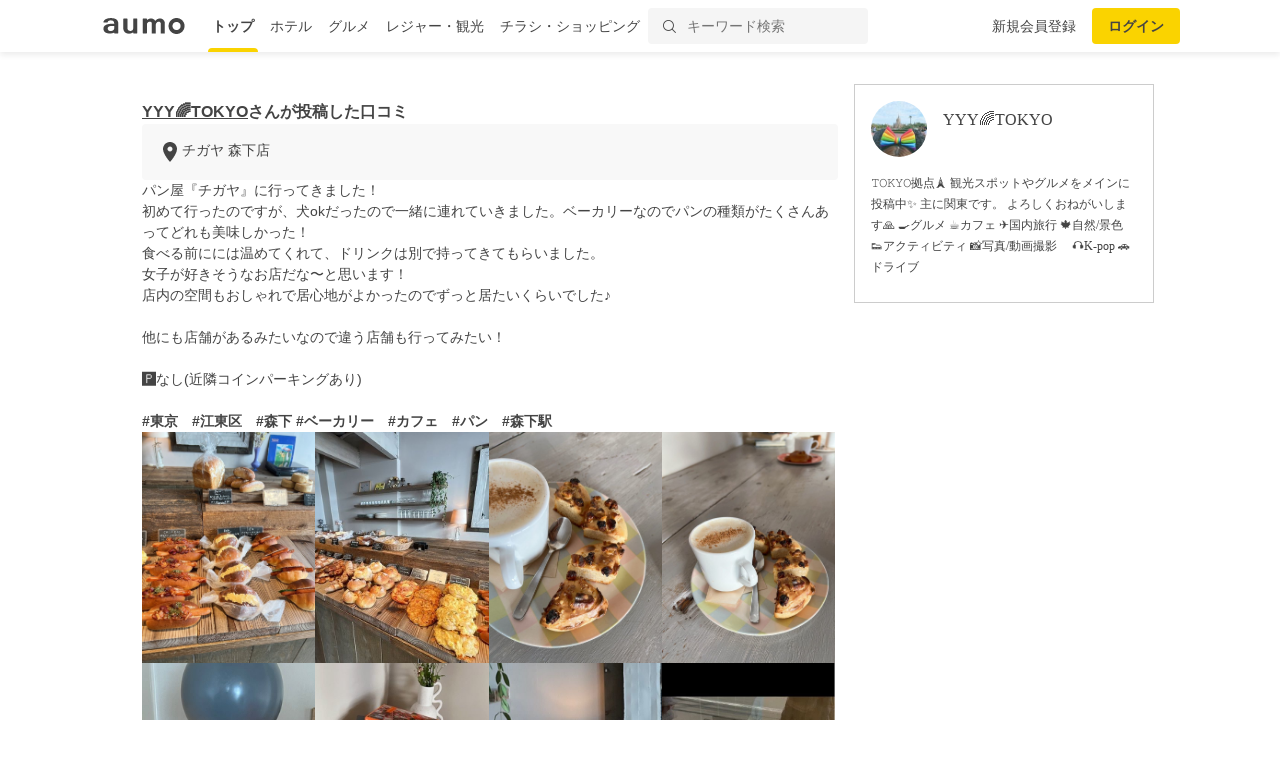

--- FILE ---
content_type: text/html; charset=utf-8
request_url: https://www.google.com/recaptcha/api2/aframe
body_size: 106
content:
<!DOCTYPE HTML><html><head><meta http-equiv="content-type" content="text/html; charset=UTF-8"></head><body><script nonce="dSx2C7F3vaOhP6KxYHCw0A">/** Anti-fraud and anti-abuse applications only. See google.com/recaptcha */ try{var clients={'sodar':'https://pagead2.googlesyndication.com/pagead/sodar?'};window.addEventListener("message",function(a){try{if(a.source===window.parent){var b=JSON.parse(a.data);var c=clients[b['id']];if(c){var d=document.createElement('img');d.src=c+b['params']+'&rc='+(localStorage.getItem("rc::a")?sessionStorage.getItem("rc::b"):"");window.document.body.appendChild(d);sessionStorage.setItem("rc::e",parseInt(sessionStorage.getItem("rc::e")||0)+1);localStorage.setItem("rc::h",'1764757682988');}}}catch(b){}});window.parent.postMessage("_grecaptcha_ready", "*");}catch(b){}</script></body></html>

--- FILE ---
content_type: text/css
request_url: https://media-assets.aumo.jp/assets/stylesheets/style-pc-2aae8ae6c6.css
body_size: 75136
content:
/*! normalize.css v3.0.3 | MIT License | github.com/necolas/normalize.css */html{font-family:sans-serif;-ms-text-size-adjust:100%;-webkit-text-size-adjust:100%;}body{margin:0;}article,aside,details,figcaption,figure,footer,header,hgroup,main,menu,nav,section,summary{display:block;}audio,canvas,progress,video{display:inline-block;vertical-align:baseline;}audio:not([controls]){display:none;height:0;}[hidden],template{display:none;}a{background-color:transparent;}a:active,a:hover{outline:0;}abbr[title]{border-bottom:1px dotted;}b,strong{font-weight:700;}dfn{font-style:italic;}h1{font-size:2em;margin:.67em 0;}mark{background:#ff0;color:#000;}small{font-size:80%;}sub,sup{font-size:75%;line-height:0;position:relative;vertical-align:baseline;}sup{top:-.5em;}sub{bottom:-.25em;}img{border:0;}svg:not(:root){overflow:hidden;}figure{margin:1em 40px;}hr{box-sizing:content-box;height:0;}pre{overflow:auto;}code,kbd,pre,samp{font-family:monospace,monospace;font-size:1em;}button,input,optgroup,select,textarea{color:inherit;font:inherit;margin:0;}button{overflow:visible;}button,select{text-transform:none;}button,html input[type=button],input[type=reset],input[type=submit]{cursor:pointer;-webkit-appearance:button;}button[disabled],html input[disabled]{cursor:default;}button::-moz-focus-inner,input::-moz-focus-inner{border:0;padding:0;}input{line-height:normal;}input[type=checkbox],input[type=radio]{box-sizing:border-box;padding:0;}input[type=number]::-webkit-inner-spin-button,input[type=number]::-webkit-outer-spin-button{height:auto;}input[type=search]{box-sizing:content-box;-webkit-appearance:textfield;}input[type=search]::-webkit-search-cancel-button,input[type=search]::-webkit-search-decoration{-webkit-appearance:none;}fieldset{border:1px solid silver;margin:0 2px;padding:.35em .625em .75em;}legend{border:0;padding:0;}textarea{overflow:auto;}optgroup{font-weight:700;}table{border-collapse:collapse;border-spacing:0;}td,th{padding:0;}html{background:inherit;color:inherit;font:16px sans-serif;}a{color:#069;text-decoration:none;}a:hover,a:focus,a:active{color:#069;text-decoration:underline;}blockquote,dl,dd,h1,h2,h3,h4,h5,h6,figure,p,pre{margin:0;}button{background:transparent;border:0;padding:0;}button:focus{outline:1px dotted;outline:5px auto -webkit-focus-ring-color;}fieldset{border:0;margin:0;padding:0;}iframe{border:0;}ol,ul{list-style:none;margin:0;padding:0;}[tabindex="-1"]:focus{outline:none!important;}.u-alignBaseline{vertical-align:baseline!important;}.u-alignBottom{vertical-align:bottom!important;}.u-alignMiddle{vertical-align:middle!important;}.u-alignTop{vertical-align:top!important;}.u-block{display:block!important;}.u-hidden{display:none!important;}.u-hiddenVisually{border:0!important;clip:rect(1px,1px,1px,1px)!important;height:1px!important;overflow:hidden!important;padding:0!important;position:absolute!important;width:1px!important;}.u-inline{display:inline!important;}.u-inlineBlock{display:inline-block!important;max-width:100%;}.u-table{display:table!important;}.u-tableCell{display:table-cell!important;}.u-tableRow{display:table-row!important;}.u-cf:before,.u-cf:after{content:" ";display:table;}.u-cf:after{clear:both;}.u-nbfc{overflow:hidden!important;}.u-nbfcAlt{display:table-cell!important;width:10000px!important;}.u-floatLeft{float:left!important;}.u-floatRight{float:right!important;}.u-linkClean,.u-linkClean:hover,.u-linkClean:focus,.u-linkClean:active{text-decoration:none!important;}.u-linkComplex,.u-linkComplex:hover,.u-linkComplex:focus,.u-linkComplex:active{text-decoration:none!important;}.u-linkComplex:hover .u-linkComplexTarget,.u-linkComplex:focus .u-linkComplexTarget,.u-linkComplex:active .u-linkComplexTarget{text-decoration:underline!important;}.u-linkBlock,.u-linkBlock:hover,.u-linkBlock:focus,.u-linkBlock:active{display:block!important;text-decoration:none!important;}.u-after1of12{margin-right:8.33333%!important;}.u-after1of10{margin-right:10%!important;}.u-after1of8{margin-right:12.5%!important;}.u-after1of6,.u-after2of12{margin-right:16.66667%!important;}.u-after1of5,.u-after2of10{margin-right:20%!important;}.u-after1of4,.u-after2of8,.u-after3of12{margin-right:25%!important;}.u-after3of10{margin-right:30%!important;}.u-after1of3,.u-after2of6,.u-after4of12{margin-right:33.33333%!important;}.u-after3of8{margin-right:37.5%!important;}.u-after2of5,.u-after4of10{margin-right:40%!important;}.u-after5of12{margin-right:41.66667%!important;}.u-after1of2,.u-after2of4,.u-after3of6,.u-after4of8,.u-after5of10,.u-after6of12{margin-right:50%!important;}.u-after7of12{margin-right:58.33333%!important;}.u-after3of5,.u-after6of10{margin-right:60%!important;}.u-after5of8{margin-right:62.5%!important;}.u-after2of3,.u-after4of6,.u-after8of12{margin-right:66.66667%!important;}.u-after7of10{margin-right:70%!important;}.u-after3of4,.u-after6of8,.u-after9of12{margin-right:75%!important;}.u-after4of5,.u-after8of10{margin-right:80%!important;}.u-after5of6,.u-after10of12{margin-right:83.33333%!important;}.u-after7of8{margin-right:87.5%!important;}.u-after9of10{margin-right:90%!important;}.u-after11of12{margin-right:91.66667%!important;}.u-before1of12{margin-left:8.33333%!important;}.u-before1of10{margin-left:10%!important;}.u-before1of8{margin-left:12.5%!important;}.u-before1of6,.u-before2of12{margin-left:16.66667%!important;}.u-before1of5,.u-before2of10{margin-left:20%!important;}.u-before1of4,.u-before2of8,.u-before3of12{margin-left:25%!important;}.u-before3of10{margin-left:30%!important;}.u-before1of3,.u-before2of6,.u-before4of12{margin-left:33.33333%!important;}.u-before3of8{margin-left:37.5%!important;}.u-before2of5,.u-before4of10{margin-left:40%!important;}.u-before5of12{margin-left:41.66667%!important;}.u-before1of2,.u-before2of4,.u-before3of6,.u-before4of8,.u-before5of10,.u-before6of12{margin-left:50%!important;}.u-before7of12{margin-left:58.33333%!important;}.u-before3of5,.u-before6of10{margin-left:60%!important;}.u-before5of8{margin-left:62.5%!important;}.u-before2of3,.u-before4of6,.u-before8of12{margin-left:66.66667%!important;}.u-before7of10{margin-left:70%!important;}.u-before3of4,.u-before6of8,.u-before9of12{margin-left:75%!important;}.u-before4of5,.u-before8of10{margin-left:80%!important;}.u-before5of6,.u-before10of12{margin-left:83.33333%!important;}.u-before7of8{margin-left:87.5%!important;}.u-before9of10{margin-left:90%!important;}.u-before11of12{margin-left:91.66667%!important;}.u-posAbsolute{position:absolute!important;}.u-posAbsoluteCenter{bottom:0!important;left:0!important;margin:auto!important;position:absolute!important;right:0!important;top:0!important;}.u-posFixed{position:fixed!important;-webkit-backface-visibility:hidden;backface-visibility:hidden;}.u-posRelative{position:relative!important;}.u-posStatic{position:static!important;}.u-sizeFit,.u-sizeFitAlt{display:block!important;float:left!important;width:auto!important;}.u-sizeFitAlt{float:right!important;}.u-sizeFill{display:block!important;overflow:hidden!important;width:auto!important;}.u-sizeFillAlt{display:table-cell!important;max-width:100%!important;width:10000px!important;}.u-sizeFull{box-sizing:border-box!important;display:block!important;width:100%!important;}.u-size1of12{width:8.33333%!important;}.u-size1of10{width:10%!important;}.u-size1of8{width:12.5%!important;}.u-size1of6,.u-size2of12{width:16.66667%!important;}.u-size1of5,.u-size2of10{width:20%!important;}.u-size1of4,.u-size2of8,.u-size3of12{width:25%!important;}.u-size3of10{width:30%!important;}.u-size1of3,.u-size2of6,.u-size4of12{width:33.33333%!important;}.u-size3of8{width:37.5%!important;}.u-size2of5,.u-size4of10{width:40%!important;}.u-size5of12{width:41.66667%!important;}.u-size1of2,.u-size2of4,.u-size3of6,.u-size4of8,.u-size5of10,.u-size6of12{width:50%!important;}.u-size7of12{width:58.33333%!important;}.u-size3of5,.u-size6of10{width:60%!important;}.u-size5of8{width:62.5%!important;}.u-size2of3,.u-size4of6,.u-size8of12{width:66.66667%!important;}.u-size7of10{width:70%!important;}.u-size3of4,.u-size6of8,.u-size9of12{width:75%!important;}.u-size4of5,.u-size8of10{width:80%!important;}.u-size5of6,.u-size10of12{width:83.33333%!important;}.u-size7of8{width:87.5%!important;}.u-size9of10{width:90%!important;}.u-size11of12{width:91.66667%!important;}.u-textBreak{word-wrap:break-word!important;}.u-textCenter{text-align:center!important;}.u-textLeft{text-align:left!important;}.u-textRight{text-align:right!important;}.u-textInheritColor{color:inherit!important;}.u-textKern{text-rendering:optimizeLegibility;font-feature-settings:"kern" 1,"kern";font-kerning:normal;}.u-textNoWrap{white-space:nowrap!important;}.u-textTruncate{max-width:100%;overflow:hidden!important;text-overflow:ellipsis!important;white-space:nowrap!important;word-wrap:normal!important;}.Arrange{box-sizing:border-box;display:table;margin:0;min-width:100%;padding:0;table-layout:auto;}.Arrange-sizeFill,.Arrange-sizeFit{display:table-cell;padding:0;vertical-align:top;}.Arrange-sizeFill{width:100%;}.Arrange-sizeFill img{height:auto;max-width:100%;}.Arrange-sizeFit img{max-width:none!important;width:auto!important;}.Arrange--middle .Arrange-sizeFill,.Arrange--middle .Arrange-sizeFit{vertical-align:middle;}.Arrange--bottom .Arrange-sizeFill,.Arrange--bottom .Arrange-sizeFit{vertical-align:bottom;}.Arrange--equal{table-layout:fixed;width:100%;}.Arrange--equal>.Arrange-sizeFill,.Arrange--equal>.Arrange-sizeFit{width:1%;}.Arrange--withGutter{margin:0 -5px;}.Arrange--withGutter>.Arrange-sizeFit,.Arrange--withGutter>.Arrange-sizeFill{padding:0 5px;}.Button{background:transparent;border-color:currentcolor;border-style:solid;border-width:0;box-sizing:border-box;color:inherit;cursor:pointer;display:inline-block;font:inherit;line-height:normal;margin:0;padding:.5em 0;position:relative;text-align:center;text-decoration:none;-webkit-user-select:none;-ms-user-select:none;user-select:none;white-space:normal;-webkit-appearance:none;}.Button::-moz-focus-inner{border:0;padding:0;}.Button:focus{outline:1px dotted;outline:5px auto -webkit-focus-ring-color;}.Button:hover,.Button:focus,.Button:active{text-decoration:none;}.Button:disabled,.Button.is-disabled{cursor:default;opacity:.6;}.FlexEmbed{display:block;overflow:hidden;position:relative;}.FlexEmbed-ratio{display:block;padding-bottom:100%;width:100%;}.FlexEmbed-ratio--3by1{padding-bottom:33.33333%;}.FlexEmbed-ratio--2by1{padding-bottom:50%;}.FlexEmbed-ratio--16by9{padding-bottom:56.25%;}.FlexEmbed-ratio--4by3{padding-bottom:75%;}.FlexEmbed-content{bottom:0;height:100%;left:0;position:absolute;top:0;width:100%;}.Grid{display:block;font-size:0;margin:0;padding:0;text-align:left;}.Grid--alignCenter{text-align:center;}.Grid--alignRight{text-align:right;}.Grid--alignMiddle>.Grid-cell{vertical-align:middle;}.Grid--alignBottom>.Grid-cell{vertical-align:bottom;}.Grid--withGutter{margin:0 -10px;}.Grid--withGutter>.Grid-cell{padding:0 10px;}.Grid-cell{box-sizing:border-box;display:inline-block;font-size:16px;font-size:1rem;margin:0;padding:0;text-align:left;vertical-align:top;width:100%;}.Grid-cell--center{display:block;margin:0 auto;}/*!**//*!**/.affiliate-info{background-color:#f5f5f5;border-radius:10px;display:-webkit-inline-box;display:-ms-inline-flexbox;display:inline-flex;padding:0 8px 0 4px;-webkit-box-align:center;-ms-flex-align:center;align-items:center;gap:4px;}.affiliate-info__icon{height:12px;width:12px;}.affiliate-info__text{color:#444;font-size:12px;}.BookingGourmets-footer{background-color:#fff;display:-webkit-box;display:-ms-flexbox;display:flex;flex-direction:column;position:sticky;top:100vh;-webkit-box-orient:vertical;-webkit-box-direction:normal;-ms-flex-direction:column;-webkit-box-align:start;-ms-flex-align:start;align-items:flex-start;-ms-flex-item-align:stretch;align-self:stretch;-ms-flex-line-pack:center;align-content:center;-ms-flex-wrap:wrap;flex-wrap:wrap;}.BookingGourmets-footer-block{display:-webkit-box;display:-ms-flexbox;display:flex;flex-direction:column;padding:16px;-webkit-box-orient:vertical;-webkit-box-direction:normal;-ms-flex-direction:column;-webkit-box-align:center;-ms-flex-align:center;align-items:center;-ms-flex-item-align:stretch;align-self:stretch;-webkit-box-pack:center;-ms-flex-pack:center;justify-content:center;-ms-flex-wrap:wrap;flex-wrap:wrap;}.BookingGourmets-footer-block-line{display:-webkit-box;display:-ms-flexbox;display:flex;flex-direction:row;-webkit-box-orient:horizontal;-webkit-box-direction:normal;-ms-flex-direction:row;-webkit-box-align:center;-ms-flex-align:center;align-items:center;gap:8px;}.BookingGourmets-footer-block-line-item{color:#777;display:-webkit-box;display:-ms-flexbox;display:flex;font-size:12px;font-style:normal;font-weight:400;line-height:24px;text-align:center;}.BookingGourmets-footer-block-line-item:not(:last-child):after{content:'|';margin-left:8px;}.BookingGourmets-footer-copy{display:-webkit-box;display:-ms-flexbox;display:flex;padding:8px 0;-webkit-box-pack:center;-ms-flex-pack:center;justify-content:center;-webkit-box-align:center;-ms-flex-align:center;align-items:center;-ms-flex-item-align:stretch;align-self:stretch;}.BookingGourmets-footer-copy-text{color:#777;font-size:12px;font-style:normal;font-weight:400;line-height:16px;}.BookingGourmets-wrapper{background:#fafafa;padding:48px 0;width:100%;}.BookingGourmets-container{background:#FFF;border-radius:8px;box-shadow:0 2px 4px 0 rgba(0,0,0,.06);display:-webkit-box;display:-ms-flexbox;display:flex;flex-direction:column;margin:0 auto;-webkit-box-orient:vertical;-webkit-box-direction:normal;-ms-flex-direction:column;-webkit-box-align:center;-ms-flex-align:center;align-items:center;}.BookingGourmets-header{border-bottom:1px solid #DDD;display:-webkit-box;display:-ms-flexbox;display:flex;flex-direction:column;height:48px;padding:0 74px 0 8px;-webkit-box-orient:vertical;-webkit-box-direction:normal;-ms-flex-direction:column;-webkit-box-pack:center;-ms-flex-pack:center;justify-content:center;-webkit-box-align:start;-ms-flex-align:start;align-items:flex-start;-ms-flex-item-align:stretch;align-self:stretch;}.BookingGourmets-header-title{display:-webkit-box;display:-ms-flexbox;display:flex;-webkit-box-align:center;-ms-flex-align:center;align-items:center;-ms-flex-item-align:stretch;align-self:stretch;}.BookingGourmets-header-title-back{display:-webkit-box;display:-ms-flexbox;display:flex;padding:4px 18px 4px 0;-webkit-box-align:center;-ms-flex-align:center;align-items:center;gap:4px;}.BookingGourmets-header-title-back-arrow{background-image:url(../images/point/back_link_arrow_left_16.svg);height:24px;width:24px;}.BookingGourmets-header-title-back-text{color:#3d74c8;font-size:14px;font-style:normal;font-weight:700;line-height:20px;}.BookingGourmets-header-title-text{color:#444;display:-webkit-box;display:-ms-flexbox;display:flex;flex-direction:column;font-size:14px;font-style:normal;font-weight:700;line-height:20px;text-align:center;-webkit-box-orient:vertical;-webkit-box-direction:normal;-ms-flex-direction:column;-webkit-box-flex:1;-ms-flex:1 0 0px;flex:1 0 0;}.BookingGourmets-header2{border-bottom:1px solid #DDD;box-sizing:border-box;display:-webkit-box;display:-ms-flexbox;display:flex;height:48px;padding:0 8px;-webkit-box-pack:center;-ms-flex-pack:center;justify-content:center;-ms-flex-item-align:stretch;align-self:stretch;}.BookingGourmets-header2-title{display:-webkit-box;display:-ms-flexbox;display:flex;-webkit-box-align:center;-ms-flex-align:center;align-items:center;-ms-flex-item-align:stretch;align-self:stretch;}.BookingGourmets-header2-title-text{color:#444;display:-webkit-box;display:-ms-flexbox;display:flex;flex-direction:column;font-size:14px;font-style:normal;font-weight:700;line-height:20px;text-align:center;-webkit-box-orient:vertical;-webkit-box-direction:normal;-ms-flex-direction:column;-webkit-box-flex:1;-ms-flex:1 0 0px;flex:1 0 0;}.BookingGourmets-contents{display:-webkit-box;display:-ms-flexbox;display:flex;flex-direction:column;padding:16px;-webkit-box-orient:vertical;-webkit-box-direction:normal;-ms-flex-direction:column;-webkit-box-align:center;-ms-flex-align:center;align-items:center;-ms-flex-item-align:stretch;align-self:stretch;}.BookingGourmets-contents-info{background:#f8f8f8;border-radius:8px;box-sizing:border-box;margin-bottom:16px;padding:16px;width:100%;}.BookingGourmets-contents-info-box{display:-webkit-box;display:-ms-flexbox;display:flex;flex-direction:column;-webkit-box-orient:vertical;-webkit-box-direction:normal;-ms-flex-direction:column;-webkit-box-align:start;-ms-flex-align:start;align-items:flex-start;-ms-flex-item-align:stretch;align-self:stretch;}.BookingGourmets-contents-info-box-text{color:#444;display:-webkit-box;display:-ms-flexbox;display:flex;flex-direction:column;font-style:normal;-webkit-box-orient:vertical;-webkit-box-direction:normal;-ms-flex-direction:column;-webkit-box-pack:center;-ms-flex-pack:center;justify-content:center;-ms-flex-item-align:stretch;align-self:stretch;}.BookingGourmets-contents-info-box-text-name{font-size:12px;font-weight:400;line-height:16px;}.BookingGourmets-contents-info-box-text-date{font-size:16px;font-weight:700;line-height:24px;margin-bottom:8px;}.BookingGourmets-contents-info-box-text-booking{font-size:14px;font-weight:400;line-height:20px;}.BookingGourmets-contents-info2{display:-webkit-box;display:-ms-flexbox;display:flex;flex-direction:column;padding:16px;-webkit-box-orient:vertical;-webkit-box-direction:normal;-ms-flex-direction:column;-webkit-box-pack:center;-ms-flex-pack:center;justify-content:center;-webkit-box-align:center;-ms-flex-align:center;align-items:center;gap:16px;-ms-flex-item-align:stretch;align-self:stretch;}.BookingGourmets-contents-info2-done{background:#e9fcf5;border-radius:50px;display:-webkit-box;display:-ms-flexbox;display:flex;padding:16px;-webkit-box-align:start;-ms-flex-align:start;align-items:flex-start;gap:10px;}.BookingGourmets-contents-info2-done-icon{background-image:url(../images/done-bold.svg);background-repeat:no-repeat;background-size:32px 32px;height:32px;width:32px;}.BookingGourmets-contents-info2-warning{background:#fff6e5;border-radius:50px;display:-webkit-box;display:-ms-flexbox;display:flex;padding:16px;-webkit-box-align:start;-ms-flex-align:start;align-items:flex-start;gap:10px;}.BookingGourmets-contents-info2-warning-icon{background-image:url(../images/warning_black_24dp.svg);background-repeat:no-repeat;background-size:32px 32px;height:32px;width:32px;}.BookingGourmets-contents-info2-text{color:#444;display:-webkit-box;display:-ms-flexbox;display:flex;flex-direction:column;font-size:16px;font-style:normal;font-weight:700;line-height:24px;text-align:center;-webkit-box-orient:vertical;-webkit-box-direction:normal;-ms-flex-direction:column;-ms-flex-item-align:stretch;align-self:stretch;}.BookingGourmets-contents-main{display:-webkit-box;display:-ms-flexbox;display:flex;flex-direction:column;margin-bottom:16px;-webkit-box-orient:vertical;-webkit-box-direction:normal;-ms-flex-direction:column;-webkit-box-align:start;-ms-flex-align:start;align-items:flex-start;gap:16px;-ms-flex-item-align:stretch;align-self:stretch;}.BookingGourmets-contents-main-first{display:-webkit-box;display:-ms-flexbox;display:flex;flex-direction:column;-webkit-box-orient:vertical;-webkit-box-direction:normal;-ms-flex-direction:column;-webkit-box-align:start;-ms-flex-align:start;align-items:flex-start;gap:8px;-ms-flex-item-align:stretch;align-self:stretch;}.BookingGourmets-contents-main-first-text{font-size:14px;line-height:20px;margin-bottom:8px;}.BookingGourmets-contents-main-first-box{background:#f5f5f5;border-radius:8px;display:-webkit-box;display:-ms-flexbox;display:flex;padding:16px;gap:16px;}.BookingGourmets-contents-main-first-box-icon{background-image:url(../images/information_mark.svg);height:16px;margin-top:2px;width:16px;}.BookingGourmets-contents-main-first-box-text{font-size:14px;line-height:20px;width:100%;}.BookingGourmets-contents-main-back{display:-webkit-box;display:-ms-flexbox;display:flex;height:48px;-webkit-box-pack:center;-ms-flex-pack:center;justify-content:center;-webkit-box-align:center;-ms-flex-align:center;align-items:center;-ms-flex-item-align:stretch;align-self:stretch;}.BookingGourmets-contents-main-back-item{display:-webkit-box;display:-ms-flexbox;display:flex;height:30px;-webkit-box-align:center;-ms-flex-align:center;align-items:center;gap:8px;}.BookingGourmets-contents-main-back-item-arrow{background-image:url(../images/point/back_link_arrow_left_16.svg);background-repeat:no-repeat;background-size:20px 20px;height:20px;width:20px;}.BookingGourmets-contents-main-back-item-text{color:#3d74c8;font-size:14px;font-style:normal;font-weight:700;line-height:20px;text-align:center;}.BookingGourmets-contents-form{display:-webkit-box;display:-ms-flexbox;display:flex;flex-direction:column;-webkit-box-orient:vertical;-webkit-box-direction:normal;-ms-flex-direction:column;-webkit-box-align:start;-ms-flex-align:start;align-items:flex-start;-ms-flex-item-align:stretch;align-self:stretch;}.BookingGourmets-contents-form-item{display:-webkit-box;display:-ms-flexbox;display:flex;margin-bottom:16px;-webkit-box-align:start;-ms-flex-align:start;align-items:flex-start;gap:8px;-ms-flex-item-align:stretch;align-self:stretch;}.BookingGourmets-contents-form-item:last-child{margin-bottom:0;}.BookingGourmets-contents-form-item-part{display:-webkit-box;display:-ms-flexbox;display:flex;flex-direction:column;-webkit-box-orient:vertical;-webkit-box-direction:normal;-ms-flex-direction:column;-webkit-box-align:start;-ms-flex-align:start;align-items:flex-start;-webkit-box-flex:1;-ms-flex:1 0 0px;flex:1 0 0;}.BookingGourmets-contents-form-item-part-label{color:#444;font-size:14px;font-style:normal;font-weight:700;line-height:20px;padding:8px 0;}.BookingGourmets-contents-form-item-part-label-small{color:#444;font-size:12px;font-style:normal;font-weight:700;line-height:16px;padding-bottom:8px;}.BookingGourmets-contents-form-item-part-label-small .required{color:#cc1a00;padding-left:4px;}.BookingGourmets-contents-form-item-part-select-adult{background:#f5f5f5;border:none;border-radius:4px;box-sizing:border-box;font-size:14px;padding:8px 0;text-align:center;width:47px;}.BookingGourmets-contents-form-item-part-select-child{background:#FFF;background:url(../images/icon_arrow_down_16.svg) right 15px no-repeat;border:1px solid #DDD;border-radius:4px;padding:8px 12px;width:88px;}.BookingGourmets-contents-form-item-part-wrapper{display:-webkit-box;display:-ms-flexbox;display:flex;-webkit-box-align:center;-ms-flex-align:center;align-items:center;gap:8px;-ms-flex-item-align:stretch;align-self:stretch;}.BookingGourmets-contents-form-item-part-input{border-radius:4px;box-sizing:border-box;height:48px;padding:0 16px;width:100%;}.BookingGourmets-contents-form-item-part-error{display:-webkit-box;display:-ms-flexbox;display:flex;padding:8px 0;-webkit-box-align:start;-ms-flex-align:start;align-items:flex-start;gap:10px;-ms-flex-item-align:stretch;align-self:stretch;}.BookingGourmets-contents-form-item-part-error-message{color:#cc1a00;font-size:12px;font-style:normal;font-weight:400;line-height:16px;-webkit-box-flex:1;-ms-flex:1 0 0px;flex:1 0 0;}.BookingGourmets-contents-form-item-part-text{color:#444;font-size:14px;font-style:normal;font-weight:400;line-height:20px;}.BookingGourmets-contents-form-item-part-select{background:#f5f5f5;border-radius:4px;color:#444;display:-webkit-box;display:-ms-flexbox;display:flex;font-size:14px;font-style:normal;font-weight:400;line-height:20px;padding:8px 12px;-webkit-box-align:center;-ms-flex-align:center;align-items:center;gap:8px;}.BookingGourmets-contents-form-item-part input[type=text],.BookingGourmets-contents-form-item-part input[type=tel],.BookingGourmets-contents-form-item-part input[type=email]{background-color:#fff;border:1px solid #ddd;border-radius:4px;}.BookingGourmets-contents-form-item-part-caution{background-color:#f5f5f5;border-radius:8px;font-size:12px;line-height:16px;margin-top:16px;padding:16px;}.BookingGourmets-contents-form-item-notes,.BookingGourmets-contents-form-item-cancel-policy{margin-bottom:16px;}.BookingGourmets-contents-form-button{width:100%;}.BookingGourmets-contents-form-button-label{background:#fad300;border:none;border-radius:4px;color:#444;display:inline-block;font-size:14px;font-weight:700;line-height:48px;text-align:center;width:100%;}.BookingGourmets-contents-list{margin:0 16px 16px;width:100%;}.BookingGourmets-contents-list-head{display:-webkit-box;display:-ms-flexbox;display:flex;padding:8px 0;-webkit-box-pack:justify;-ms-flex-pack:justify;justify-content:space-between;}.BookingGourmets-contents-list-head-label{color:#444;font-size:14px;font-weight:700;line-height:20px;}.BookingGourmets-contents-list-head-edit{color:#3d74c8;font-size:14px;font-style:normal;font-weight:700;line-height:20px;}.BookingGourmets-contents-list-body{border:1px solid #DDD;border-radius:8px;width:100%;}.BookingGourmets-contents-list-body-wrapper{display:-webkit-box;display:-ms-flexbox;display:flex;flex-direction:column;-webkit-box-orient:vertical;-webkit-box-direction:normal;-ms-flex-direction:column;-webkit-box-align:start;-ms-flex-align:start;align-items:flex-start;-webkit-box-flex:1;-ms-flex:1 0 0px;flex:1 0 0;-ms-flex-item-align:stretch;align-self:stretch;}.BookingGourmets-contents-list-body-wrapper-item{border-bottom:1px solid #DDD;display:-webkit-box;display:-ms-flexbox;display:flex;flex-direction:column;padding:16px;-webkit-box-orient:vertical;-webkit-box-direction:normal;-ms-flex-direction:column;-webkit-box-pack:center;-ms-flex-pack:center;justify-content:center;-webkit-box-align:start;-ms-flex-align:start;align-items:flex-start;gap:4px;-ms-flex-item-align:stretch;align-self:stretch;}.BookingGourmets-contents-list-body-wrapper-item-label{color:#444;display:-webkit-box;display:-ms-flexbox;display:flex;flex-direction:column;font-size:12px;font-style:normal;font-weight:700;line-height:16px;-webkit-box-orient:vertical;-webkit-box-direction:normal;-ms-flex-direction:column;-ms-flex-item-align:stretch;align-self:stretch;}.BookingGourmets-contents-list-body-wrapper-item-value{color:#444;display:-webkit-box;display:-ms-flexbox;display:flex;flex-direction:column;font-size:14px;font-style:normal;font-weight:400;line-height:20px;-webkit-box-orient:vertical;-webkit-box-direction:normal;-ms-flex-direction:column;-ms-flex-item-align:stretch;align-self:stretch;}.BookingGourmets-contents-list-body-wrapper-item:last-child{border-bottom:none;}.coupon{background:#fafafa;}.coupon .coupon-container{background:#f5f5f5;display:-webkit-box;display:-ms-flexbox;display:flex;flex-direction:column;-webkit-box-orient:vertical;-webkit-box-direction:normal;-ms-flex-direction:column;}.coupon .coupon-container .coupon-header{background:#FFF;border-bottom:1px solid #DDD;display:-webkit-box;display:-ms-flexbox;display:flex;padding:12px 84px 12px 16px;gap:16px;}.coupon .coupon-container .coupon-header .back{color:#3d74c8;cursor:pointer;display:-webkit-box;display:-ms-flexbox;display:flex;font-size:14px;font-weight:400;line-height:14px;-webkit-box-align:center;-ms-flex-align:center;align-items:center;}.coupon .coupon-container .coupon-header .back img{height:24px;width:24px;}.coupon .coupon-container .coupon-header .back:hover{text-decoration:none;}.coupon .coupon-container .coupon-header .title{color:#444;font-size:16px;font-weight:700;line-height:24px;text-align:center;-webkit-box-flex:1;-ms-flex-positive:1;flex-grow:1;}.coupon .coupon-container .coupon-contents{display:-webkit-box;display:-ms-flexbox;display:flex;flex-direction:column;margin:0 auto;padding:16px;-webkit-box-orient:vertical;-webkit-box-direction:normal;-ms-flex-direction:column;gap:16px;}.coupon .coupon-container .coupon-contents .coupon-list{display:-webkit-box;display:-ms-flexbox;display:flex;-ms-flex-wrap:wrap;flex-wrap:wrap;gap:12px;}.coupon .coupon-container .coupon-contents .pagination{display:-webkit-box;display:-ms-flexbox;display:flex;-webkit-box-align:center;-ms-flex-align:center;align-items:center;gap:16px;}.coupon .coupon-container .coupon-contents .pagination .page{color:#777;font-size:14px;font-weight:400;line-height:20px;text-align:center;-webkit-box-flex:1;-ms-flex-positive:1;flex-grow:1;}.coupon .coupon-container .coupon-contents .pagination a:hover{text-decoration:none;}.coupon .coupon-container .coupon-contents .pagination .pagination-button{background:#FFF;border:1px solid #DDD;border-radius:4px;cursor:pointer;display:-webkit-box;display:-ms-flexbox;display:flex;padding:8px 12px;-webkit-box-align:center;-ms-flex-align:center;align-items:center;gap:4px;}.coupon .coupon-container .coupon-contents .pagination .pagination-button p{font-size:14px;font-weight:400;line-height:20px;padding:0 4px;}.coupon .coupon-container .coupon-contents .pagination .pagination-button img{box-sizing:border-box;height:24px;padding:6px 8px;width:24px;}.coupon .coupon-container .coupon-contents .pagination .pagination-button:disabled{cursor:auto;opacity:.38;}.coupon .coupon-container .coupon-detail{background:#FFF;display:-webkit-box;display:-ms-flexbox;display:flex;flex-direction:column;margin:0 auto;max-width:528px;-webkit-box-orient:vertical;-webkit-box-direction:normal;-ms-flex-direction:column;}.coupon .coupon-container .coupon-detail .publisher{display:-webkit-box;display:-ms-flexbox;display:flex;padding:8px 16px;-webkit-box-align:center;-ms-flex-align:center;align-items:center;gap:8px;}.coupon .coupon-container .coupon-detail .publisher .publisher-image{border-radius:16px;height:32px;width:32px;object-fit:cover;}.coupon .coupon-container .coupon-detail .publisher .publisher-name{font-size:14px;font-weight:700;line-height:20px;-webkit-box-flex:1;-ms-flex:1 0 0px;flex:1 0 0;}.coupon .coupon-container .coupon-detail .coupon-image{width:100%;aspect-ratio:1;object-fit:cover;}.coupon .coupon-container .coupon-detail .coupon-info{display:-webkit-box;display:-ms-flexbox;display:flex;flex-direction:column;padding:16px;-webkit-box-orient:vertical;-webkit-box-direction:normal;-ms-flex-direction:column;-webkit-box-align:start;-ms-flex-align:start;align-items:flex-start;gap:16px;-ms-flex-item-align:stretch;align-self:stretch;}.coupon .coupon-container .coupon-detail .coupon-info .title{font-size:16px;font-weight:700;line-height:24px;-ms-flex-item-align:stretch;align-self:stretch;}.coupon .coupon-container .coupon-detail .coupon-info .detail{display:-webkit-box;display:-ms-flexbox;display:flex;flex-direction:column;-webkit-box-orient:vertical;-webkit-box-direction:normal;-ms-flex-direction:column;gap:8px;-ms-flex-item-align:stretch;align-self:stretch;}.coupon .coupon-container .coupon-detail .coupon-info .detail .coupon-button{background:#20c98b;border-radius:4px;color:#FFF;font-size:14px;font-weight:700;line-height:20px;padding:14px 16px;text-align:center;-ms-flex-item-align:stretch;align-self:stretch;}.coupon .coupon-container .coupon-detail .coupon-info .detail .expiration{font-size:12px;font-weight:400;line-height:16px;-ms-flex-item-align:stretch;align-self:stretch;}.coupon .coupon-container .coupon-detail .coupon-info .caution{font-size:14px;font-weight:400;line-height:20px;text-align:justify;}.coupon .coupon-container .coupon-detail .coupon-info .condition{background:#FFF;border:1px solid #DDD;border-radius:8px;display:-webkit-box;display:-ms-flexbox;display:flex;flex-direction:column;padding:0 16px;-webkit-box-orient:vertical;-webkit-box-direction:normal;-ms-flex-direction:column;-ms-flex-item-align:stretch;align-self:stretch;}.coupon .coupon-container .coupon-detail .coupon-info .condition .condition-title{border-bottom:1px solid #DDD;display:-webkit-box;display:-ms-flexbox;display:flex;padding:16px 0;-webkit-box-align:center;-ms-flex-align:center;align-items:center;gap:8px;-ms-flex-item-align:stretch;align-self:stretch;-webkit-box-flex:1;-ms-flex:1 0 0px;flex:1 0 0;}.coupon .coupon-container .coupon-detail .coupon-info .condition .condition-title img{box-sizing:border-box;height:24px;padding:2px;width:24px;}.coupon .coupon-container .coupon-detail .coupon-info .condition .condition-title p{font-size:16px;font-weight:700;line-height:24px;}.coupon .coupon-container .coupon-detail .coupon-info .condition .condition-content{font-size:14px;font-weight:400;line-height:20px;padding:16px 0;white-space:pre-wrap;-webkit-box-flex:1;-ms-flex-positive:1;flex-grow:1;}.coupon .coupon-container .coupon-detail .coupon-modal{background:rgba(0,0,0,.7);box-sizing:border-box;display:none;height:100%;left:0;padding:24px;position:fixed;top:0;width:100%;z-index:100;-webkit-box-align:center;-ms-flex-align:center;align-items:center;-webkit-box-pack:center;-ms-flex-pack:center;justify-content:center;}.coupon .coupon-container .coupon-detail .coupon-modal .close-button{cursor:pointer;padding:12px;position:absolute;right:0;top:0;}.coupon .coupon-container .coupon-detail .coupon-modal .coupon-image{box-sizing:border-box;max-width:528px;width:100%;aspect-ratio:1;}.coupon .coupon-container .coupon-detail .coupon-modal .coupon-number{background:#FFF;border-radius:8px;box-sizing:border-box;display:-webkit-box;display:-ms-flexbox;display:flex;flex-direction:column;margin:0 auto;max-width:432px;padding:24px;text-align:center;width:100%;-webkit-box-orient:vertical;-webkit-box-direction:normal;-ms-flex-direction:column;gap:24px;}.coupon .coupon-container .coupon-detail .coupon-modal .coupon-number .title{font-size:21px;font-weight:700;line-height:32px;}.coupon .coupon-container .coupon-detail .coupon-modal .coupon-number .number{font-size:32px;font-weight:700;line-height:44px;}.coupon .coupon-container .coupon-detail .coupon-modal .coupon-number .description{font-size:16px;font-weight:700;line-height:24px;}.coupon-card{background:#FFF;border-radius:8px;display:-webkit-box;display:-ms-flexbox;display:flex;flex-direction:column;width:calc((100% - 12px)/2);-webkit-box-orient:vertical;-webkit-box-direction:normal;-ms-flex-direction:column;}.coupon-card:hover{text-decoration:none;}.coupon-card .publisher{display:-webkit-box;display:-ms-flexbox;display:flex;padding:8px;-webkit-box-pack:center;-ms-flex-pack:center;justify-content:center;gap:8px;}.coupon-card .publisher .publisher-image{border-radius:10px;height:20px;width:20px;object-fit:cover;}.coupon-card .publisher .publisher-name{overflow:hidden;text-overflow:ellipsis;white-space:nowrap;-webkit-box-flex:1;-ms-flex:1 0 0px;flex:1 0 0;}.coupon-card .coupon-image{width:100%;aspect-ratio:1;object-fit:cover;}.coupon-card .coupon-title{display:-webkit-box;font-size:14px;font-weight:700;line-height:20px;margin:8px 0;max-height:56px;overflow:hidden;padding:0 8px;text-overflow:ellipsis;word-break:break-all;-webkit-box-orient:vertical;-webkit-line-clamp:2;}.mission-container{display:-webkit-box;display:-ms-flexbox;display:flex;flex-direction:column;min-height:100dvh;-webkit-box-orient:vertical;-webkit-box-direction:normal;-ms-flex-direction:column;}.mission-container *{box-sizing:border-box;color:#444;}.mission-container .h200{font-size:18px;font-weight:700;line-height:28px;}.mission-container .h100{font-size:16px;font-weight:700;line-height:24px;}.mission-container .h75{font-size:14px;font-weight:700;line-height:20px;}.mission-container .caption{font-size:12px;font-weight:400;line-height:16px;}.mission-container .mission-header{background-image:url(../images/mission/mission_background.png);background-position:center;background-size:cover;display:-webkit-box;display:-ms-flexbox;display:flex;flex-direction:column;padding:0 16px 48px;-webkit-box-orient:vertical;-webkit-box-direction:normal;-ms-flex-direction:column;-webkit-box-align:center;-ms-flex-align:center;align-items:center;gap:10px;}.mission-container .mission-header .title{background:#FFF;border-radius:0 0 24px 24px;padding:4px 0;width:100%;}.mission-container .mission-header .title h1{text-align:center;}.mission-container .mission-header .user-info{display:-webkit-box;display:-ms-flexbox;display:flex;flex-direction:column;-webkit-box-orient:vertical;-webkit-box-direction:normal;-ms-flex-direction:column;-webkit-box-align:center;-ms-flex-align:center;align-items:center;gap:8px;}.mission-container .mission-header .user-info .profile-image{border-radius:24px;height:48px;width:48px;object-fit:cover;}.mission-container .mission-header .user-info .point{background:#FFF;border:#DDD;border-radius:50px;display:-webkit-box;display:-ms-flexbox;display:flex;padding:8px;-webkit-box-align:center;-ms-flex-align:center;align-items:center;gap:4px;}.mission-container .mission-header .user-info .point .point-icon{height:24px;padding:2px;width:24px;}.mission-container .mission-header .user-info .point .arrow-icon{height:20px;padding:4px 6px;width:20px;}.mission-container .mission-contents{background:#fad300;border-radius:16px 16px 0 0;display:-webkit-box;display:-ms-flexbox;display:flex;flex-direction:column;margin-top:-32px;padding:16px;-webkit-box-orient:vertical;-webkit-box-direction:normal;-ms-flex-direction:column;gap:16px;-webkit-box-flex:1;-ms-flex:1 0 0px;flex:1 0 0;}.mission-container .mission-contents .mission-list{display:-webkit-box;display:-ms-flexbox;display:flex;flex-direction:column;-webkit-box-orient:vertical;-webkit-box-direction:normal;-ms-flex-direction:column;gap:8px;}.mission-container .mission-contents .mission-list>div:first-child{display:-webkit-box;display:-ms-flexbox;display:flex;-webkit-box-pack:justify;-ms-flex-pack:justify;justify-content:space-between;}.mission-container .mission-contents .mission-list>div:first-child .remaining-time{background:#f5f5f5;border-radius:10px;color:#777;font-size:10px;font-weight:400;line-height:12px;padding:4px 8px;text-align:center;}.mission-container .mission-contents ul{padding:0 4px;-webkit-box-flex:1;-ms-flex:1 0 0px;flex:1 0 0;}.mission-container .mission-contents ul a{color:#3d74c8;-webkit-text-decoration-line:underline;text-decoration-line:underline;}.mission-container .mission-contents ul li{font-size:10px;font-weight:400;line-height:16px;list-style:inside;padding-left:1.5em;text-indent:-1.3em;}.mission-container .mission-contents ul ::marker{margin:8px;}.mission-container .mission-box{background:#fff;border-radius:8px;display:-webkit-box;display:-ms-flexbox;display:flex;padding:16px;-webkit-box-align:center;-ms-flex-align:center;align-items:center;gap:8px;}.mission-container .mission-box .reward{display:-webkit-box;display:-ms-flexbox;display:flex;flex-direction:column;-webkit-box-orient:vertical;-webkit-box-direction:normal;-ms-flex-direction:column;-webkit-box-align:center;-ms-flex-align:center;align-items:center;}.mission-container .mission-box .reward .achieved-icon{background:#20c98b;border-radius:16px;display:-webkit-box;display:-ms-flexbox;display:flex;height:32px;width:32px;-webkit-box-pack:center;-ms-flex-pack:center;justify-content:center;-webkit-box-align:center;-ms-flex-align:center;align-items:center;}.mission-container .mission-box .reward .achieved-icon img{height:24px;width:24px;}.mission-container .mission-box .reward .point-icon{background:#fad300;border-radius:16px;display:-webkit-box;display:-ms-flexbox;display:flex;height:32px;width:32px;-webkit-box-pack:center;-ms-flex-pack:center;justify-content:center;-webkit-box-align:center;-ms-flex-align:center;align-items:center;}.mission-container .mission-box .reward .point-icon p{color:#FFF;font-size:16px;font-weight:700;line-height:16px;text-align:center;}.mission-container .mission-box .reward .reward-text{color:#777;text-align:center;}.mission-container .mission-box .progress{display:-webkit-box;display:-ms-flexbox;display:flex;flex-direction:column;-webkit-box-orient:vertical;-webkit-box-direction:normal;-ms-flex-direction:column;-webkit-box-align:start;-ms-flex-align:start;align-items:flex-start;gap:4px;-webkit-box-flex:1;-ms-flex:1 0 0px;flex:1 0 0;}.mission-container .mission-box .progress p{word-break:break-all;}.mission-container .mission-box .progress .progress-bar{display:-webkit-box;display:-ms-flexbox;display:flex;width:100%;-webkit-box-align:center;-ms-flex-align:center;align-items:center;gap:4px;}.mission-container .mission-box .progress .progress-bar progress{background-color:#EEE;border-radius:2px;height:4px;-webkit-box-flex:1;-ms-flex:1 0 0px;flex:1 0 0;-webkit-appearance:none;-moz-appearance:none;}.mission-container .mission-box .progress .progress-bar progress::-webkit-progress-bar{background-color:#EEE;border-radius:2px;}.mission-container .mission-box .progress .progress-bar progress::-webkit-progress-value{background-color:#fad300;border-radius:2px;}.mission-container .mission-box .progress .progress-bar progress::-moz-progress-bar{background-color:#fad300;border-radius:2px;}.mission-container .mission-box .progress .progress-bar p{color:#777;text-align:center;width:48px;}.OtsTickets{background:#fafafa;}.OtsTickets-wrapper{padding:16px;}.OtsTickets-header{text-align:center;}.OtsTickets-header-title{font-family:Noto Sans;font-size:21px;font-weight:700;line-height:32px;margin-bottom:16px;}.OtsTickets-header-text{font-family:Noto Sans;font-size:14px;font-weight:700;line-height:20px;margin-bottom:16px;}.OtsTickets-header-text .link{color:#3d74c8;font-size:14px;font-weight:700;line-height:20px;}.OtsTickets-header--midium{border-bottom:1px solid #ddd;padding:8px;}.OtsTickets-header--midium .OtsTickets-header-title{font-size:14px;font-weight:700;line-height:32px;margin-bottom:0;text-align:center;}.OtsTickets-login-box{background:#FFF;border:1px solid #CCC;border-radius:8px;margin-bottom:16px;padding:16px;}.OtsTickets-login-box-title{font-size:16px;font-weight:700;line-height:24px;}.OtsTickets-login-box-text{font-size:12px;line-height:16px;padding:16px 0;}.OtsTickets-detail{background-color:#fff;}.OtsTickets-detail-button-fixed{background-color:#fff;bottom:0;box-shadow:0 -3px 8px 0 rgba(0,0,0,.08);box-sizing:border-box;height:85px;padding:16px;position:fixed;width:100%;z-index:101;}.OtsTickets-detail-button-fixed--inner{left:0;width:100%;}.OtsTickets-detail-image .image{width:100%;object-fit:cover;}.OtsTickets-detail-title{font-size:16px;font-weight:700;line-height:24px;margin-bottom:16px;}.OtsTickets-detail-title-caution{background:url(../images/icon_info.svg) 4px center no-repeat;border:1px solid #3e82e9;border-radius:4px;box-sizing:border-box;color:#3e82e9;display:-webkit-box;display:-ms-flexbox;display:flex;font-size:12px;line-height:16px;margin-bottom:16px;padding:4px 4px 4px 24px;width:100%;-webkit-box-align:center;-ms-flex-align:center;align-items:center;}.OtsTickets-detail-ticket-plan-lists{margin-bottom:16px;}.OtsTickets-detail-ticket-plan-list{border-bottom:1px solid #DDD;padding:16px 0;}.OtsTickets-detail-ticket-plan-list-title{font-size:14px;font-weight:700;line-height:20px;margin-bottom:8px;}.OtsTickets-detail-ticket-plan-list-sheets{display:-webkit-box;display:-ms-flexbox;display:flex;-webkit-box-align:center;-ms-flex-align:center;align-items:center;}.OtsTickets-detail-ticket-plan-list-sheets-price{font-size:18px;font-weight:700;line-height:18px;width:50%;}.OtsTickets-detail-ticket-plan-list-sheets-price-discount{display:-webkit-box;display:-ms-flexbox;display:flex;line-height:16px;-webkit-box-align:center;-ms-flex-align:center;align-items:center;}.OtsTickets-detail-ticket-plan-list-sheets-price-discount-label{background-color:#ff5238;border-radius:4px;color:#fff;display:inline-block;font-size:10px;font-weight:400;line-height:16px;margin-right:4px;padding:0 4px;text-align:center;vertical-align:top;}.OtsTickets-detail-ticket-plan-list-sheets-price-discount-before-price{color:#777;font-size:12px;font-weight:400;line-height:16px;text-decoration:line-through;}.OtsTickets-detail-ticket-plan-list-sheets-price .price-text{font-size:12px;font-weight:400;line-height:12px;}.OtsTickets-detail-ticket-plan-list-sheets-wrap{display:-webkit-box;display:-ms-flexbox;display:flex;margin-left:auto;-webkit-box-align:center;-ms-flex-align:center;align-items:center;}.OtsTickets-detail-ticket-plan-list-sheets-wrap-num{font-size:14px;font-weight:700;line-height:20px;min-width:48px;text-align:center;}.OtsTickets-detail-ticket-plan-list-sheets-wrap-inc{background:url(../images/icon_remove.svg) center center no-repeat;background-color:#f5f5f5;border-radius:16px;box-sizing:border-box;height:32px;margin-right:8px;padding:6px;width:32px;}.OtsTickets-detail-ticket-plan-list-sheets-wrap-dec{background:url(../images/icon_add.svg) center center no-repeat;background-color:#f5f5f5;border-radius:16px;box-sizing:border-box;height:32px;margin-left:8px;padding:6px;width:32px;}.OtsTickets-detail-description-title{border-bottom:3px solid #444;font-size:18px;font-weight:700;line-height:28px;padding:16px 0;}.OtsTickets-detail-description-text{font-size:14px;line-height:20px;padding:24px 0;}.OtsTickets-detail-description-subtitle{background:#f5f5f5;border-radius:8px;font-size:16px;font-weight:700;line-height:24px;margin-bottom:16px;padding:4px 8px;}.OtsTickets-detail-description-subtext{font-size:14px;line-height:20px;margin-bottom:24px;}.OtsTickets-detail-description-notice{background:#FFF;border:1px solid #DDD;border-radius:8px;margin-bottom:24px;padding:0 16px;}.OtsTickets-detail-description-notice-title{background:url(../images/icon_attention_black.svg) left center no-repeat;border-bottom:1px solid #EEE;font-size:16px;font-weight:700;line-height:24px;padding:16px 0 16px 32px;}.OtsTickets-detail-description-notice-text{font-size:14px;line-height:20px;padding:16px 0;}.OtsTickets-detail-fixed-wrap{height:100dvh;left:0;position:fixed;top:0;-webkit-transform:translateY(100%);-ms-transform:translateY(100%);transform:translateY(100%);-webkit-transition-duration:.2s;transition-duration:.2s;width:100dvw;z-index:100;}.OtsTickets-detail-fixed-wrap-in-lists{background-color:#fff;border-top-left-radius:8px;border-top-right-radius:8px;bottom:0;box-shadow:0 -3px 8px 0 rgba(0,0,0,.08);box-sizing:border-box;max-height:calc(100vh - 48px);overflow-y:scroll;padding:16px;padding-bottom:93px;position:fixed;width:100%;z-index:100;}.OtsTickets-detail-fixed-wrap.show{-webkit-transform:translateY(0);-ms-transform:translateY(0);transform:translateY(0);}.OtsTickets-detail-fixed-wrap-purchase-overlay{background-color:rgba(0,0,0,.7);height:100dvh;left:0;position:fixed;top:0;-webkit-transform:translateY(100%);-ms-transform:translateY(100%);transform:translateY(100%);-webkit-transition-duration:.2s;transition-duration:.2s;width:100dvw;}.OtsTickets-detail-fixed-wrap-purchase-overlay.show{-webkit-transform:translateY(0);-ms-transform:translateY(0);transform:translateY(0);}.OtsTickets-detail-fixed-wrap-purchase-overlay-close{background:url(../images/icon_close.svg) 12px 12px no-repeat;height:24px;padding:12px;position:absolute;right:0;top:0;width:24px;}.OtsTickets-login{background-color:#fff;padding:32px;}.OtsTickets-login-forget{font-size:12px;line-height:16px;padding:8px 0 16px;}.OtsTickets-login-forget-link{color:#3d74c8;font-size:12px;line-height:16px;-webkit-text-decoration-line:underline;text-decoration-line:underline;}.OtsTickets-login-separate{display:-webkit-box;display:-ms-flexbox;display:flex;font-size:14px;line-height:20px;padding:16px 0;width:100%;-webkit-box-align:center;-ms-flex-align:center;align-items:center;-webkit-box-pack:center;-ms-flex-pack:center;justify-content:center;}.OtsTickets-login-separate:before{background-color:#ddd;content:'';display:inline-block;height:1px;margin-right:8px;width:40%;}.OtsTickets-login-separate:after{background-color:#ddd;content:'';display:inline-block;height:1px;margin-left:8px;width:40%;}.OtsTickets-login .is-line{margin-bottom:16px;position:relative;}.OtsTickets-login .is-line:before{background:url(../images/sns_logos/logo_line_square.svg) center center no-repeat;content:'';height:24px;left:16px;position:absolute;top:12px;width:24px;}.OtsTickets-login .is-facebook{margin-bottom:16px;position:relative;}.OtsTickets-login .is-facebook:before{background:url(../images/sns_logos/logo_facebook_square.svg) center center no-repeat;content:'';height:24px;left:16px;position:absolute;top:12px;width:24px;}.OtsTickets-login .is-apple:before{background:url(../images/sns_logos/logo_black_apple.svg) center center no-repeat;content:'';height:24px;left:16px;position:absolute;top:12px;width:24px;}.OtsTickets-regist{background-color:#fff;padding:32px 16px;}.OtsTickets-regist-info-mail{padding:0 0 16px;}.OtsTickets-regist-info-mail-label{display:-webkit-box;display:-ms-flexbox;display:flex;-webkit-box-align:center;-ms-flex-align:center;align-items:center;}.OtsTickets-regist-info-mail .label{margin-left:8px;}.OtsTickets-regist-info-mail-check-box{border:1px solid #20c98b;border-radius:4px;height:18px;margin-top:-2px;width:18px;-webkit-appearance:none;appearance:none;}.OtsTickets-regist-info-mail-check-box:checked{background:url(../images/icon_check.svg) center center no-repeat;}.OtsTickets-regist-notes{color:#777;font-size:12px;line-height:16px;margin:16px 0;}.OtsTickets-regist-notes-lists{margin-left:2px;}.OtsTickets-regist-notes-lists-list{list-style:inside decimal;margin-left:1.4em;text-indent:-1.2em;}.OtsTickets-regist-notes-lists-list-ul{list-style:inside disc;margin-left:1.4em;text-indent:-1.2em;}.OtsTickets-regist-notes-lists-list-link{color:#3d74c8;}.OtsTickets-purchase-content{box-sizing:border-box;padding:16px;width:100%;}.OtsTickets-purchase-content-title{font-size:14px;font-weight:700;line-height:20px;}.OtsTickets-purchase-content-plan-lists{border-bottom:1px solid #DDD;padding:16px 0;}.OtsTickets-purchase-content-plan-lists-list{color:#777;font-size:12px;line-height:16px;}.OtsTickets-purchase-content-plan-lists-list+.OtsTickets-purchase-content-plan-lists-list{margin-top:8px;}.OtsTickets-purchase-content-plan-lists-list-title{margin-bottom:8px;}.OtsTickets-purchase-content-plan-lists-list-price{color:#444;text-align:right;}.OtsTickets-purchase-content-plan-price{display:-webkit-box;display:-ms-flexbox;display:flex;font-size:16px;font-weight:700;line-height:24px;padding-top:16px;-webkit-box-align:center;-ms-flex-align:center;align-items:center;}.OtsTickets-purchase-content-plan-price-total{font-size:24px;font-weight:700;line-height:36px;margin-left:auto;}.OtsTickets-purchase-content-plan-price-total .text{font-size:16px;font-weight:400;line-height:28px;}.OtsTickets-confirm{background-color:#fff;padding:32px 16px;}.OtsTickets-confirm-header{margin-bottom:16px;text-align:center;}.OtsTickets-confirm-header-title{font-size:21px;font-weight:700;line-height:32px;}.OtsTickets-confirm-content-edit{font-size:14px;font-weight:700;line-height:20px;margin:8px 0 16px;text-align:right;}.OtsTickets-confirm-content-edit-link{color:#3d74c8;}.OtsTickets-content{margin:16px 0;}.OtsTickets-content-title{font-size:14px;font-weight:700;line-height:20px;margin-bottom:8px;}.OtsTickets-content-border-wrap{background-color:#fff;border:1px solid #ddd;border-radius:8px;}.OtsTickets-content-border-wrap-item{border-bottom:1px solid #ddd;padding:16px;}.OtsTickets-content-border-wrap-item:last-child{border-bottom:none;}.OtsTickets-content-border-wrap-item-title{font-size:12px;font-weight:700;line-height:16px;margin-bottom:4px;}.OtsTickets-content-border-wrap-item-text{font-size:14px;line-height:20px;word-break:break-word;}.OtsTickets-content-border-wrap-item-text--right{text-align:right;}.OtsTickets-content-border-wrap-item-text-wrap{display:-webkit-box;display:-ms-flexbox;display:flex;margin-bottom:4px;}.OtsTickets-content-border-wrap-item-text-wrap-right{margin-left:auto;}.OtsTickets-content-border-wrap-item-text-link{color:#3d74c8;-webkit-text-decoration-line:underline;text-decoration-line:underline;}.OtsTickets-complete,.OtsTickets-error{background-color:#fff;}.OtsTickets-purchase-status-content-check{background:#e9fcf5 url(../images/icon_check_green.svg) center center no-repeat;background-size:32px 32px;border-radius:50px;box-sizing:border-box;height:50px;margin:0 auto 16px;padding:16px;width:50px;}.OtsTickets-purchase-status-content-attention{background:#ffe9e5 url(../images/icon_attention_red_triangle.svg) center center no-repeat;background-size:32px 32px;border-radius:50px;box-sizing:border-box;height:50px;margin:0 auto 16px;padding:16px;width:50px;}.OtsTickets-purchase-status-content-title{font-size:16px;font-weight:700;line-height:24px;margin-bottom:16px;text-align:center;}.OtsTickets-purchase-status-content-description{font-size:14px;line-height:20px;margin-bottom:8px;text-align:center;}.OtsTickets-to-top-link .link{box-sizing:border-box;color:#3d74c8;display:-webkit-box;display:-ms-flexbox;display:flex;font-size:14px;font-weight:700;line-height:20px;padding:14px 16px;position:relative;text-align:center;width:100%;-webkit-box-align:center;-ms-flex-align:center;align-items:center;-webkit-box-pack:center;-ms-flex-pack:center;justify-content:center;}.OtsTickets-to-top-link .link:before{background:url(../images/icon_arrow_left_blue.svg) center center no-repeat;content:'';display:inline-block;height:20px;margin-right:8px;width:20px;}.OtsTickets-purchase-detail{background-color:#fff;}.OtsTickets-purchase-detail-used-box{background:#ffe9e5 url(../images/icon_attention.svg) 16px 16px no-repeat;background-size:20px 20px;border-radius:4px;color:#cc1a00;margin-bottom:16px;padding:16px 16px 16px 48px;}.OtsTickets-purchase-detail-inactive-box{background:#eee url(../images/icon_attention_black.svg) 16px 16px no-repeat;background-size:20px 20px;border-radius:4px;color:#444;margin-bottom:16px;padding:16px 16px 16px 48px;}.OtsTickets-purchase-detail-ticket{display:-webkit-box;display:-ms-flexbox;display:flex;margin-bottom:16px;}.OtsTickets-purchase-detail-ticket-image{border-radius:4px;height:96px;margin-right:16px;width:96px;object-fit:cover;}.OtsTickets-purchase-detail-ticket-brand{color:#777;font-size:12px;line-height:16px;margin-bottom:8px;}.OtsTickets-purchase-detail-ticket-title{font-size:16px;font-weight:700;line-height:24px;}.OtsTickets-purchase-detail-ticket-plans-title{font-size:14px;font-weight:700;line-height:20px;margin-bottom:8px;}.OtsTickets-purchase-detail-ticket-plans-period{background:url(../images/icon_clock.svg) 1px 1px no-repeat;background-size:18px 18px;color:#777;font-size:14px;line-height:20px;margin-bottom:8px;padding-left:24px;}.OtsTickets-purchase-detail-ticket-plans-lists{margin-bottom:16px;}.OtsTickets-purchase-detail-ticket-plans-lists.disabled{opacity:.6;pointer-events:none;}.OtsTickets-purchase-detail-ticket-plans-list{border:1px solid #ddd;border-radius:8px;margin-bottom:8px;padding:16px;}.OtsTickets-purchase-detail-ticket-plans-list:last-child{margin-bottom:none;}.OtsTickets-purchase-detail-ticket-plans-list-plan-name{font-size:14px;line-height:20px;margin-bottom:4px;}.OtsTickets-purchase-detail-ticket-plans-list-plan-no-used{font-size:12px;line-height:16px;margin-bottom:8px;}.OtsTickets-purchase-detail-ticket-plans-list-plan-used{display:-webkit-box;display:-ms-flexbox;display:flex;margin-bottom:8px;}.OtsTickets-purchase-detail-ticket-plans-list-plan-used-icon{background-color:#777;border-radius:4px;color:#fff;display:inline-block;font-size:10px;font-weight:500;line-height:16px;margin-right:4px;padding:0 4px;}.OtsTickets-purchase-detail-ticket-plans-list-plan-used-text{color:#777;font-size:12px;line-height:16px;}.OtsTickets-purchase-detail-ticket-plans-list-plan-button{display:-webkit-box;display:-ms-flexbox;display:flex;}.OtsTickets-purchase-detail-ticket-plans-list-plan-button-share{background:#f5f5f5 url(../images/icon_share.svg) center center no-repeat;background-size:24px 24px;border-radius:4px;cursor:pointer;height:24px;margin-left:8px;padding:6px;width:24px;}.OtsTickets-purchase-list{background-color:#fff;padding:16px;}.OtsTickets-purchase-list-header{margin-bottom:16px;}.OtsTickets-purchase-list-header-title{font-size:16px;font-weight:700;line-height:24px;}.OtsTickets-purchase-list-ticket{background-color:#fff;border:1px solid #ddd;border-radius:8px;box-sizing:border-box;margin-bottom:12px;padding:16px;width:100%;}.OtsTickets-purchase-list-ticket:last-child{margin-bottom:0;}.OtsTickets-purchase-list-ticket-link{display:-webkit-box;display:-ms-flexbox;display:flex;}.OtsTickets-purchase-list-ticket-image{border-radius:4px;height:64px;margin-right:16px;width:64px;object-fit:cover;}.OtsTickets-purchase-list-ticket-title{font-size:16px;font-weight:700;line-height:24px;margin-bottom:8px;}.OtsTickets-purchase-list-ticket-brand{color:#777;font-size:12px;line-height:16px;}.OtsTickets-purchase-list-ticket-used{display:-webkit-box;display:-ms-flexbox;display:flex;margin-bottom:8px;}.OtsTickets-purchase-list-ticket-used-icon{background-color:#777;border-radius:8px;color:#fff;display:inline-block;font-size:12px;margin-right:4px;padding:4px 8px;}.OtsTickets-purchase-list--not-list{display:-webkit-box;display:-ms-flexbox;display:flex;height:63vh;width:100%;-webkit-box-align:center;-ms-flex-align:center;align-items:center;-webkit-box-pack:center;-ms-flex-pack:center;justify-content:center;}.OtsTickets-purchase-list--not-list-text{color:#777;font-size:14px;line-height:20px;}.OtsTickets-payment{background-color:#fff;padding:32px 16px;}.OtsTickets-head-breadcrumbs{background-color:#fff;border-bottom:1px solid #DDD;color:#777;display:-webkit-box;display:-ms-flexbox;display:flex;font-size:12px;line-height:1.33;padding:5px 0;-webkit-box-align:center;-ms-flex-align:center;align-items:center;}.OtsTickets-head-breadcrumbs>.topicpath{display:-webkit-box;display:-ms-flexbox;display:flex;height:100%;overflow-x:auto;white-space:nowrap;-webkit-box-align:center;-ms-flex-align:center;align-items:center;}.OtsTickets-head-breadcrumbs>.topicpath::-webkit-scrollbar{display:none;}.OtsTickets-head-breadcrumbs>.topicpath .inner{display:-webkit-box;display:-ms-flexbox;display:flex;}.OtsTickets-head-breadcrumbs>.topicpath .inner li>a{color:#777;line-height:16px;}.OtsTickets-head-breadcrumbs>.topicpath .inner li:not(:last-child):after{background-image:url(../images/breadcrumb.png);background-size:16px;content:'';display:inline-block;height:16px;margin-left:4px;vertical-align:sub;width:16px;}.OtsTickets .StripeElement{margin-top:16px;}.StepIndicator{height:40px;margin-bottom:52px;}.StepIndicator__title-box{display:-webkit-box;display:-ms-flexbox;display:flex;margin-bottom:8px;}.StepIndicator__title{font-size:12px;font-weight:700;line-height:1.34;position:relative;text-align:center;width:100%;}.StepIndicator__title--before{color:#aaa;}.StepIndicator__border{height:2px;margin:0 auto;position:relative;}.StepIndicator__border:before{border-bottom:2px solid #ddd;bottom:-52px;content:"";left:0;position:absolute;width:100%;}.StepIndicator__border:after{border-bottom:2px solid #20c98b;bottom:-52px;content:"";left:0;position:absolute;width:calc(100% * (var(--now) - 1) / (var(--steps) - 1));}.StepIndicator__check{background-color:#ddd;border-radius:50%;box-sizing:border-box;display:inline-block;height:8px;left:50%;position:absolute;top:47px;-webkit-transform:translateX(-50%);-ms-transform:translateX(-50%);transform:translateX(-50%);width:8px;}.StepIndicator__check--complete{background-color:#20c98b;height:16px;top:43px;width:16px;}.StepIndicator__check--complete:before{background-image:url(../images/icon_check_white.svg);background-repeat:no-repeat;background-size:contain;content:'';display:inline-block;height:8px;width:8px;}.StepIndicator__check--now{background-color:#fff;border:1px solid #20c98b;display:-webkit-box;display:-ms-flexbox;display:flex;height:16px;top:44px;width:16px;-webkit-box-align:center;-ms-flex-align:center;align-items:center;-webkit-box-pack:center;-ms-flex-pack:center;justify-content:center;}.StepIndicator__check--now:before{background-color:#20c98b;border-radius:50%;content:'';display:inline-block;height:10px;width:10px;}.NavigatorShareCopy{position:relative;}.NavigatorShareCopy-notice{background-color:rgba(0,0,0,.7);border-radius:4px;color:#fff;display:none;font-size:10px;line-height:1.6;padding:0 8px;position:absolute;right:0;text-align:center;top:-20px;}.NavigatorShareCopy-notice:before{border-color:#444 transparent transparent;border-style:solid;border-width:6px;bottom:-12px;content:"";position:absolute;right:6px;-webkit-transform:translateX(-50%);-ms-transform:translateX(-50%);transform:translateX(-50%);}.NavigatorShareCopy-notice.js-navigatorShare-notice-active{display:block;-webkit-transition:opacity 1s;transition:opacity 1s;}@charset "UTF-8";html,body,div,span,object,iframe,h1,h2,h3,h4,h5,h6,p,blockquote,pre,abbr,address,cite,code,del,dfn,em,img,ins,kbd,q,samp,small,strong,sub,sup,var,b,i,dl,dt,dd,ol,ul,li,fieldset,form,label,legend,table,caption,tbody,tfoot,thead,tr,th,td,article,aside,canvas,details,figcaption,figure,footer,header,hgroup,menu,nav,section,summary,time,mark,audio,video{font-family:-apple-system,BlinkMacSystemFont,Helvetica Neue,Segoe UI,Hiragino Kaku Gothic ProN,Hiragino Sans,Arial,Meiryo,sans-serif;font-size:100%;font-style:normal;line-height:1.5;margin:0;padding:0;-webkit-text-size-adjust:100%;}article,aside,details,figcaption,figure,footer,header,hgroup,menu,nav,section{display:block;}html,body{height:100%;}body{color:#444;font-size:13px;-webkit-text-size-adjust:100%;}body>.wrapper{min-height:100%;position:relative;}body>.wrapper-gray{background-color:#fafafa;}body>.wrapper>.main-content{padding-bottom:32px;}body>.wrapper>.main-content--reset{padding-bottom:0;}a{color:#444;}a:hover{color:#444;text-decoration:underline;}img{border:0;vertical-align:bottom;}ul,ol{list-style-type:none;}table{border:none;border-collapse:collapse;border-spacing:0;}th,caption{font-weight:400;text-align:left;}input[type=tel],input[type=search],input[type=email],input[type=date],input[type=time],input[type=password],input[type=number],input[type=text],select{background:#fafafa;border:none;border:1px solid #bbbaba;border-radius:0;color:#444;font-family:-apple-system,BlinkMacSystemFont,Helvetica Neue,Segoe UI,Hiragino Kaku Gothic ProN,Hiragino Sans,Arial,Meiryo,sans-serif;font-size:14px;padding:0;padding:9px 3%;width:94%;-webkit-appearance:none;}input[type=tel]:focus,input[type=search]:focus,input[type=email]:focus,input[type=date]:focus,input[type=time]:focus,input[type=password]:focus,input[type=number]:focus,input[type=text]:focus,select:focus{background:#fffdf2;outline:0;}textarea{background:#fafafa;border:1px solid #bbbaba;border-radius:0;color:#444;font-family:-apple-system,BlinkMacSystemFont,Helvetica Neue,Segoe UI,Hiragino Kaku Gothic ProN,Hiragino Sans,Arial,Meiryo,sans-serif;font-size:14px;height:130px;padding:9px 3%;resize:none;width:94%;-webkit-appearance:none;}textarea:focus{background:#fffdf2;outline:0;}button:focus{outline:0;}.clearfix:after,.search-result:after,.feature-footer-cat:after,.regist-inner:after,.related-article-list--item-tag:after,.related-article-list--item:after,.reldata-article-neighborhood-area-popular-spot-list:after,.reldata-article-neighborhood-area--with-image:after,.reldata-article-neighborhood-area:after,.reldata-article-neighborhood-area-category:after,.reldata-article-neighborhood-area-scene:after,.reldata-categories:after,.reldata-cat:after,.reldata-keyword-top:after,.reldata-keyword:after,.reldata-entries-item-tag:after,.reldata-entries-item:after,.entry-insta-user a:after,.entry-quote:after,.entry-spot-img-btns:after,.entry-img-btns:after,.imgs ul:after,.users:after,.areas-header:after,.areas:after,.keywords-header:after,.keywords:after,.entries-item-tag:after,.entries-item-bottom-line:after,.entries-item:after,.side-like:after,.side-curator li a:after,.side-curator em a:after,.side-keyword:after,.side-list li:after,.container-inner:after,.inner:after,.userheader-nav ul:after,.keyheader-area:after,.keyheader-keyword:after,.keyheader-data:after{clear:both;content:"";display:block;}.is-none{display:none;}.is-hidden{visibility:hidden;}.is-responsive{display:block;height:auto;margin:0 auto;max-width:100%;}.is-align-items-center{display:-webkit-inline-box;display:-ms-inline-flexbox;display:inline-flex;vertical-align:middle;-webkit-box-align:center;-ms-flex-align:center;align-items:center;}.is-flex{display:-webkit-box;display:-ms-flexbox;display:flex;}.is-justify-between{display:-webkit-box;display:-ms-flexbox;display:flex;-webkit-box-pack:justify;-ms-flex-pack:justify;justify-content:space-between;}.al-l{text-align:left!important;}.al-r{text-align:right!important;}.al-c{text-align:center!important;}.mt0{margin-top:0!important;}.mt5{margin-top:5px!important;}.mt10{margin-top:10px!important;}.mt15{margin-top:15px!important;}.mt20{margin-top:20px!important;}.mt25{margin-top:25px!important;}.mt30{margin-top:30px!important;}.mt35{margin-top:35px!important;}.mt40{margin-top:40px!important;}.mr0{margin-right:0!important;}.mr5{margin-right:5px!important;}.mr10{margin-right:10px!important;}.mr15{margin-right:15px!important;}.mr20{margin-right:20px!important;}.mr25{margin-right:25px!important;}.mr30{margin-right:30px!important;}.mr35{margin-right:35px!important;}.mr40{margin-right:40px!important;}.mb0{margin-bottom:0!important;}.mb5{margin-bottom:5px!important;}.mb10{margin-bottom:10px!important;}.mb15{margin-bottom:15px!important;}.mb20{margin-bottom:20px!important;}.mb25{margin-bottom:25px!important;}.mb30{margin-bottom:30px!important;}.mb35{margin-bottom:35px!important;}.mb40{margin-bottom:40px!important;}.ml0{margin-left:0!important;}.ml5{margin-left:5px!important;}.ml10{margin-left:10px!important;}.ml15{margin-left:15px!important;}.ml20{margin-left:20px!important;}.ml25{margin-left:25px!important;}.ml30{margin-left:30px!important;}.ml35{margin-left:35px!important;}.ml40{margin-left:40px!important;}@font-face{font-family:aumo-icon;src:url(fonts/aumo-icon-8394e313de.ttf) format("truetype"),url(fonts/aumo-icon-51b4e6b133.woff) format("woff"),url(fonts/aumo-icon-eecc3888a9.svg#aumo-icon) format("svg");font-display:swap;}[class^=icn-],[class*=" icn-"]{font-family:aumo-icon,sans-serif!important;font-style:normal;font-variant:normal;font-weight:400;line-height:1;text-transform:none;speak:none;font-feature-settings:normal;-webkit-font-smoothing:antialiased;-moz-osx-font-smoothing:grayscale;}.icn{position:relative;}.icn-home:before{content:"\ea01";}.icn-hair:before{content:"\ea02";}.icn-nail:before{content:"\ea03";}.icn-talent:before{content:"\ea04";}.icn-love:before{content:"\ea05";}.icn-cosme:before{content:"\ea23";}.icn-fashion:before{content:"\ea2a";}.icn-setting:before{content:"\ea06";}.icn-logout:before{content:"\ea07";}.icn-write:before{content:"\ea08";}.icn-mypage:before{content:"\ea09";}.icn-w-arrow-u:before{content:"\ea0a";}.icn-arrow-u:before{content:"\ea0b";}.icn-arrow-d:before{content:"\ea0c";}.icn_w-arrow-d:before{content:"\ea0d";}.icn-arrow-l:before{content:"\ea1e";}.icn-arrow-r:before{content:"\ea1f";}.icn-w-arrow-d:before{content:"\ea0d";}.icn-heading_l:before{content:"\ea11";}.icn-heading_s:before{content:"\ea12";}.icn-quote_text:before{content:"\ea13";}.icn-photo:before{content:"\ea14";}.icn-link:before{content:"\ea15";}.icn-movie:before{content:"\ea16";}.icn-facebook:before{content:"\ea0e";}.icn-facebook2:before{content:"\ea0e";}.icn-twitter:before{content:"\ea0f";fill:#55acee;}.icn-twitter2:before{content:"\ea24";}.icn-line:before{content:"\ea10";}.icn-instagram:before{content:"\ea17";}.icn-instagram2:before{content:"\ea1c";}.icn-snapchat:before{content:"\ea1d";}.icn-quote:before{content:"\ea13";}.icn-item:before{content:"\ea2b";}.icn-check:before{content:"\e90a";}.icn-like:before{content:"";}.icn-like_done:before{content:"";}.icn-caret:before{content:"\ea19";}.icn-article-pr:before{content:"\ea20";}.icn-user-official:before{content:"\ea21";}.icn-trash:before{content:"\ea22";}.icn-rss:before{content:"\ea25";}.icn-search:before{content:"\ea27";}.icn-add-item:before{content:"\ea2c";}.icn-more-info:before{content:"\ea2d";}.icn-info:before{content:"\ea33";}.icn-pin:before{content:"\ea2e";}.icn-tel:before{content:"\ea2f";}.icn-shop:before{content:"\ea3a";}.header{background-color:#fff;box-shadow:0 3px 6px 0 rgba(0,0,0,.08);box-sizing:border-box;position:relative;width:100%;z-index:1;}.header a{color:#444;text-decoration:none;}.header-top{border-bottom:1px solid #EEE;padding:4px 0;width:100%;}.header-top h1{font-size:12px;font-weight:400;line-height:16px;margin:0 auto;width:1080px;}.header-inner{display:-webkit-box;display:-ms-flexbox;display:flex;height:52px;margin:0 auto;width:1080px;-webkit-box-align:center;-ms-flex-align:center;align-items:center;}.header-inner.long{box-sizing:border-box;padding:0 16px;width:100%;}.header-inner-with-cancel{display:-webkit-box;display:-ms-flexbox;display:flex;-webkit-box-flex:1;-ms-flex-positive:1;flex-grow:1;-webkit-box-pack:justify;-ms-flex-pack:justify;justify-content:space-between;}.header-inner-only-logo{padding:16px 8px;}.header-inner-logo{margin-right:16px;}.header-inner-logo a{display:block;}.header-inner-tab ul{display:-webkit-box;display:-ms-flexbox;display:flex;-webkit-box-align:center;-ms-flex-align:center;align-items:center;-webkit-box-pack:center;-ms-flex-pack:center;justify-content:center;}.header-inner-tab ul li{overflow:hidden;}.header-inner-tab ul li a{display:inline-block;font-size:14px;line-height:1.43;padding:16px 8px;}.header-inner-tab ul li.active{font-weight:700;position:relative;}.header-inner-tab ul li.active:before{background:#fad300;border-radius:4px;bottom:-4px;content:"";height:8px;left:4px;position:absolute;width:calc(100% - 8px);}.header-inner-tab ul li:hover{background:rgba(250,211,0,.12);}.header-inner-search{height:36px;margin-right:16px;position:relative;width:220px;}.header-inner-search-field{height:36px;width:220px;}.header-inner-search-field input{background:#f5f5f5;border:1px solid transparent;border-radius:4px;box-sizing:border-box;color:#777;height:36px;padding:0 12px 0 38px;width:220px;}.header-inner-search-field input:focus{background:#fff;border:1px solid #fad300;}.header-inner-search .icn-search{font-size:18px;left:12px;position:absolute;top:9px;z-index:1;}.header-inner-right{min-width:0;-webkit-box-flex:1;-ms-flex:1;flex:1;}.header-inner-right-link{border-radius:4px;display:inline-block;font-size:14px;line-height:1.43;padding:8px 16px;}.header-inner-right-link--text:hover{background-color:rgba(250,211,0,.12);}.header-inner-right-link--btn{background-color:#fad300;font-weight:700;}.header-inner-right-link--btn:hover{background-color:#e7c613;}.header-inner-right-general{display:-webkit-box;display:-ms-flexbox;display:flex;-webkit-box-pack:end;-ms-flex-pack:end;justify-content:flex-end;}.header-inner-right-user{display:-webkit-box;display:-ms-flexbox;display:flex;-webkit-box-align:center;-ms-flex-align:center;align-items:center;}.header-inner-right-user-detail{min-width:0;text-align:right;-webkit-box-flex:1;-ms-flex:1;flex:1;}.header-inner-right-user-detail-link{display:inline-block;font-size:12px;max-width:100%;}.header-inner-right-user-detail-link:hover{background-color:rgba(250,211,0,.12);}.header-inner-right-user-detail-name{font-weight:700;line-height:1.34;overflow:hidden;text-overflow:ellipsis;white-space:nowrap;}.header-inner-right-user-detail-point{line-height:1.34;}.header-inner-right-user-detail-point:before{background-image:url(../images/point/point_icon_16px.svg);background-size:contain;content:"";display:inline-block;height:16px;vertical-align:bottom;width:16px;}.header-inner-right-user-img-link{display:block;position:relative;}.header-inner-right-user-img-link .header-inner-right-user-img{border-radius:50%;box-sizing:border-box;height:36px;width:36px;}.header-inner-right-user-dropdown{margin-left:4px;padding:8px 0;}.header-inner-right-user-dropdown:hover .header-inner-right-user-img-link:after{border:4px solid #ddd;border-radius:50%;bottom:0;content:"";left:0;position:absolute;right:0;top:0;}.header-inner-right-user-modal{border:none!important;position:absolute;right:0;top:52px;}.header-inner-right-user-modal ul{background:#fff;border-radius:8px;box-shadow:0 6px 12px 0 rgba(0,0,0,.1);padding:8px 0 8px 16px;width:240px;}.header-inner-right-user-modal ul li{box-sizing:border-box;height:48px;width:100%;}.header-inner-right-user-modal ul li:not(:last-child){border-bottom:1px solid #ddd;}.header-inner-right-user-modal ul li a{display:-webkit-box;display:-ms-flexbox;display:flex;font-size:14px;font-weight:700;height:48px;width:100%;-webkit-box-align:center;-ms-flex-align:center;align-items:center;}.header-inner-right-user-modal ul li a:hover{text-decoration:none;}.header-info{background:#fad300;color:#fff;font-size:14px;padding:11px 0;}.header-info--alert{background:#ff6a6a;}.header-center{display:-webkit-box;display:-ms-flexbox;display:flex;-webkit-box-pack:center;-ms-flex-pack:center;justify-content:center;-webkit-box-align:center;-ms-flex-align:center;align-items:center;}.header-bottom{border-bottom:1px solid #eee;padding:4px 0;}.header-bottom__inner{margin:0 auto;width:1080px;}.footer{background:#f5f5f5;position:sticky;top:100vh;}.footer-inner{display:-webkit-box;display:-ms-flexbox;display:flex;margin:0 auto;max-width:1080px;padding:16px 0;-webkit-box-pack:center;-ms-flex-pack:center;justify-content:center;}.footer-inner>div{-webkit-box-flex:1;-ms-flex:1;flex:1;}.footer-inner h2{box-sizing:border-box;display:-webkit-inline-box;display:-ms-inline-flexbox;display:inline-flex;font-size:14px;font-weight:700;line-height:1.43;max-width:180px;padding:6px 16px;-webkit-box-align:center;-ms-flex-align:center;align-items:center;}.footer-inner ul li{box-sizing:border-box;display:-webkit-box;display:-ms-flexbox;display:flex;padding:6px 16px;-webkit-box-align:center;-ms-flex-align:center;align-items:center;}.footer-inner ul li a{color:#444;font-size:12px;line-height:1.3;}.footer-inner ul li a:hover{text-decoration:underline;}.footer-contact{box-sizing:border-box;margin:0 auto;max-width:1080px;padding:0 16px 16px;}.footer-contact-title{font-size:14px;font-weight:700;line-height:1.43;margin-bottom:8px;}.footer-contact-text{color:#444;font-size:12px;line-height:1.3;}.footer-contact-documents{margin-top:8px;}.footer-contact-link{color:#3d74c8;text-decoration:underline;}.footer-contact-link:hover{color:#3d74c8;}.footer-contact-link+.footer-contact-link{margin-left:8px;}.footer-service{box-sizing:border-box;margin:0 auto;max-width:1080px;padding:0 16px;}.footer-service-inner{background-color:#eee;border-radius:4px;font-size:12px;line-height:16px;padding:16px;}.footer-service h2{font-weight:700;margin-bottom:8px;}.footer-service ul{display:-webkit-box;display:-ms-flexbox;display:flex;-ms-flex-wrap:wrap;flex-wrap:wrap;row-gap:8px;}.footer-service ul li+li :before{content:"|";margin:0 8px;}.footer hr{background-color:#ddd;border:none;height:1px;margin:0 auto;max-width:1080px;}.footer-language-list{display:-webkit-box;display:-ms-flexbox;display:flex;margin-left:auto;}.footer-language-list label:before{content:url("../images/icon_earth.svg");height:20px;left:8px;position:absolute;top:8px;width:20px;z-index:1;}.footer-language-list label:after{content:url("../images/icon_arrow_down_20.svg");height:20px;position:absolute;right:8px;top:8px;width:20px;z-index:1;}.footer-language-list-block{border:solid 1px #DDD;border-radius:4px;color:#444;display:-webkit-box;display:-ms-flexbox;display:flex;font-size:14px;line-height:20px;padding:7px 35px;position:relative;width:200px;-webkit-box-pack:center;-ms-flex-pack:center;justify-content:center;}.footer-language-list-label{display:-webkit-box;display:-ms-flexbox;display:flex;margin:0 auto;position:relative;-webkit-box-pack:center;-ms-flex-pack:center;justify-content:center;-webkit-box-align:center;-ms-flex-align:center;align-items:center;}.footer-language-list-label select{background-color:#FFF;position:relative;-webkit-appearance:none;appearance:none;}.footer-logo{box-sizing:border-box;display:-webkit-box;display:-ms-flexbox;display:flex;margin:0 auto;max-width:1080px;padding:16px;-webkit-box-align:center;-ms-flex-align:center;align-items:center;}.footer-sns{display:-webkit-box;display:-ms-flexbox;display:flex;margin-left:16px;gap:16px;}.footer-sns a{border-radius:16px;display:-webkit-box;display:-ms-flexbox;display:flex;height:32px;width:32px;-webkit-box-align:center;-ms-flex-align:center;align-items:center;-webkit-box-pack:center;-ms-flex-pack:center;justify-content:center;}.footer-sns a img{width:16px;}.footer-sns-instagram{background-color:#000;}.footer-sns-facebook{background-color:#0866ff;}.footer-sns-twitter{background-color:#14171a;}.footer-sns-line{background-color:#06c755;}.footer-sns-youtube{background-color:#fff;}.footer-sns-pinterest{background-color:#e60023;}.footer-sns-tiktok{background-color:#000;}.footer-row-links{padding:16px;}.footer-row-links ul{display:-webkit-box;display:-ms-flexbox;display:flex;-webkit-box-pack:center;-ms-flex-pack:center;justify-content:center;-ms-flex-wrap:wrap;flex-wrap:wrap;}.footer-row-links li+li :before{content:"|";margin:0 8px;}.footer small{background:#444;color:#fff;display:-webkit-box;display:-ms-flexbox;display:flex;font-size:12px;padding-bottom:env(safe-area-inset-bottom);-webkit-box-align:center;-ms-flex-align:center;align-items:center;-webkit-box-pack:center;-ms-flex-pack:center;justify-content:center;}.footer small span{padding:6px 0;}.footer-banner__first-time-coupon__btn{background-color:#20c98b;border-radius:4px;box-sizing:border-box;color:#fff;display:-webkit-inline-box;display:-ms-inline-flexbox;display:inline-flex;font-size:14px;font-weight:700;height:36px;margin-left:8px;width:120px;-ms-flex-negative:0;flex-shrink:0;-webkit-box-pack:center;-ms-flex-pack:center;justify-content:center;-webkit-box-align:center;-ms-flex-align:center;align-items:center;}.footer-banner__first-time-coupon__btn:hover{color:#fff;text-decoration:underline;}.footer-bottom{position:sticky;top:100vh;}.footer-aumo_campaign,.footer-mailmagazine_campaign{background:#f5f5f5;}.footer-aumo_campaign .footer-link_group,.footer-mailmagazine_campaign .footer-link_group{padding:22px 0;text-align:center;}.footer-aumo_campaign .footer-link_group a,.footer-mailmagazine_campaign .footer-link_group a{margin:0 16px;}.footer-aumo_campaign .copylight,.footer-mailmagazine_campaign .copylight{background:#444;padding:4px 0;}.cover{background:#fafafa;background-image:url(../images/bg_mvi.png);background-size:100% 100%;padding:32px 0;}.cover-item{background:#fff;float:left;padding:16px 0 16px 16px;width:332px;}.cover-item:hover .cover-item-img{opacity:.8;}.cover-item a{color:#fff;display:block;position:relative;}.cover-item a:hover{text-decoration:underline;}.cover-item .icn-article-pr{color:#999;float:right;font-size:12px;padding:8px 4px 0 0;}.cover-item-img{height:186px;-webkit-transition:opacity .3s;transition:opacity .3s;width:332px;}.cover-item:last-child{padding-right:16px;}.cover-item-noimage{background-image:url(../images/bg_stripe.png);height:171px;}.cover-item-title{color:#444;font-family:HiraKakuProN-W6;font-size:18px;font-weight:700;min-height:54px;padding:20px 0 8px;text-align:justify;}.cover-item-description{color:#aaa;font-family:HiraKakuProN-W3;font-size:12px;height:34px;line-height:1.5;padding-bottom:10px;text-align:justify;}.cover-item-cat{color:#aaa;display:inline;font-family:HiraKakuProN-W3;font-size:12px;}.cover-item-cat a{color:#999;display:inline;margin:0 5px 0 0;}.cover-item-cat a:hover{color:#f55d83;}.cover-item-curator{color:#aaa;display:inline;font-family:HiraKakuProN-W3;font-size:12px;}.cover-item-curator span{display:inline;}.cover-item-curator .icn-user-official{color:#999;display:inline-block;margin:0 0 4px 2px;vertical-align:middle;}.pr-label{box-sizing:border-box;color:#aaa;display:inline-block;font-size:10px;font-weight:400;margin-left:8px;vertical-align:text-bottom;}.pr-label:before{border:solid .5px #aaa;border-radius:3px;content:"PR";padding:2px 3px 1px;}.pr-label--show:before{padding:1px 3px 2px;}.pr-label--side{vertical-align:baseline;}.entry .pr-label{font-size:9px;}.catheader{background-position:center center;background-repeat:no-repeat;background-size:cover;}.catheader-bg{background-color:rgba(102,96,96,.5);height:264px;text-align:center;}.catheader-title{color:#fff;font-size:24px;font-weight:400;padding:38px 0 20px;}.catheader-title .icn{font-size:30px;margin:0 10px 0 0;top:4px;}.catheader-title a{color:white;padding-right:8px;}.catheader-txt{color:#fff;font-size:14px;margin:0 auto 20px;text-align:left;width:790px;}.catheader-keyword{margin:0 auto;width:790px;}.catheader-keyword li{display:block;float:left;margin:0 8px 0 0;}.catheader-keyword li a{background:#f4f4f4;border-radius:4px;color:#333030;display:block;font-size:12px;height:32px;line-height:32px;max-width:252px;overflow:hidden;padding:0 8px;text-overflow:ellipsis;-webkit-transition:color .3s,background .3s;transition:color .3s,background .3s;white-space:nowrap;}.catheader-keyword li a:hover{background:#eeebeb;color:#333030;text-decoration:none;}.entries-headline{border-top:1px solid #eee;height:48px;padding:0 16px;}.entries-headline h1{font-size:18px;font-weight:400;padding:10px 0;}.entries-headline h2{display:inline-block;float:left;font-size:18px;font-weight:400;letter-spacing:normal;margin-top:10px;vertical-align:middle;-webkit-font-smoothing:antialiased;}.entries-headline a{color:#86b4f5;float:right;font-size:18px;margin-top:12px;text-decoration:none;}.entries-headline a:hover{opacity:.7;}.entries-headline-ranking{height:48px;padding:0 16px 15px 0;}.entries-headline-ranking h1{font-size:24px;font-weight:400;padding:10px 0;}.entries-headline-ranking h2{display:inline-block;float:left;font-size:18px;font-weight:400;letter-spacing:normal;margin-top:10px;vertical-align:middle;-webkit-font-smoothing:antialiased;}.entries-headline-ranking a{color:#86b4f5;float:right;font-size:18px;margin-top:12px;text-decoration:none;}.entries-headline-ranking a:hover{opacity:.7;}.keyheader{padding-bottom:10px;}.keyheader-title{background:#f5f5f5;color:#444;font-family:HiraKakuProN-W6;font-size:32px;height:64px;line-height:64px;text-align:center;}.keyheader-data{padding:40px 0 32px;}.keyheader-img{background-color:#eee;float:left;height:120px;margin:0 20px 0 0;width:120px;}.keyheader-txt{display:table-cell;font-size:14px;line-height:1.75;text-align:justify;}.keyheader-keyword li{display:block;float:left;margin:0 8px 0 0;}.keyheader-keyword li a{border:solid 1px #ccc;border-radius:100px;color:#444;display:block;font-size:14px;height:32px;line-height:32px;margin:4px 0;padding:0 24px;text-align:justify;}.keyheader-keyword li a:hover{background:#fffdf2;}.keyheader-keyword li a:before{color:#aaa;content:"#";display:inline-block;margin-right:2px;}li.keyheader-keyword-more-js{display:none;}.keyheader-bottom-keyword-js{color:#aaa;display:inline-block;float:left;font-size:12px;line-height:12px;margin-top:15px;}.keyheader-bottom-keyword-js span{color:#444;cursor:pointer;line-height:12px;margin-left:6px;}.keyheader-bottom-keyword-js span:after{background-image:url(../images/burette_right_circle.png);background-size:12px;content:"";display:inline-block;height:12px;margin-left:8px;-webkit-transform:rotate(90deg);-ms-transform:rotate(90deg);transform:rotate(90deg);vertical-align:top;width:12px;}.keyheader-bottom-area{float:right;font-size:12px;}.keyheader-area{display:block;line-height:1;text-align:left;}.keyheader-area li{display:inline-block;margin:0 8px 0 0;}.keyheader-area li a{border:solid 1px #ccc;display:block;font-size:14px;height:20px;line-height:20px;margin-bottom:16px;padding:6px 24px;}.keyheader-area li a:hover{background:#fffdf2;}.keyheader-area li a:before{background-image:url(../images/icon_area.png);background-size:20px;content:"";display:inline-block;height:20px;margin-right:2px;vertical-align:top;width:20px;}.categoryheader{margin-top:48px;}.categoryheader-title{color:#444;font-size:32px;line-height:44px;}.categoryheader-description{font-size:14px;line-height:20px;margin-top:16px;}.categoryheader-category{margin-top:16px;}.categoryheader-category li{background:#f5f5f5;border-radius:8px;float:left;margin:0 8px 8px 0;}.categoryheader-category li a{border-radius:8px;color:#444;font-size:12px;height:16px;line-height:16px;padding:6px 8px;}.userheader{background-position:center center;background-repeat:no-repeat;background-size:cover;height:200px;margin:0 0 64px;position:relative;}.userheader .inner{height:264px;position:relative;}.userheader-bg{background-color:rgba(0,0,0,.3);height:200px;text-align:center;}.userheader-name{bottom:70px;color:#fff;left:165px;position:absolute;}.userheader-name h1{display:inline;font-family:HiraKakuProN-W6;font-size:32px;line-height:1.5;text-shadow:0 2px 4px rgba(0,0,0,.3);}.userheader-name h2{display:inline;font-size:24px;}.userheader-name small{display:inline;font-size:14px;line-height:1.5;margin-left:16px;text-shadow:0 2px 4px rgba(0,0,0,.5);vertical-align:middle;}.userheader-name span{font-size:12px;}.userheader-img{border:4px solid #fff;border-radius:66px;bottom:-2px;height:124px;left:0;overflow:hidden;position:absolute;width:124px;z-index:1;}.userheader-img em{display:block;height:124px;width:124px;}.userheader-img-size{height:124px;width:124px;}.userheader-img-edit{background:rgba(0,0,0,.4);border-radius:62px;display:block;height:124px;left:0;position:absolute;top:0;width:124px;}.userheader-img-edit a{background:rgba(255,255,255,.7);border-radius:5px;color:#333030;display:block;font-size:14px;height:43px;line-height:1.3;margin:38px auto 0;padding:5px 0 0;-webkit-transition:background .3s;transition:background .3s;width:80px;}.userheader-img-edit a:hover{background:#fff;text-decoration:none;}.userheader-nav{bottom:-67px;height:67px;position:absolute;width:100%;}.userheader-nav ul{margin:0 auto;padding:0 0 0 80px;width:810px;}.userheader-nav ul li{float:left;margin:0 10px 0 0;}.userheader-nav ul li a{display:block;text-align:center;}.userheader-nav-link a{border-bottom:4px solid #fafafa;height:67px;padding:0 24px;}.userheader-nav-link a:hover,.userheader-nav-link a.is-current{border-bottom:4px solid #fad300;text-decoration:none;-webkit-transition:border .3s;transition:border .3s;}.userheader-nav-link em{display:block;font-family:HiraKakuProN-W6;font-size:28px;line-height:1;padding:16px 0 3px;}.userheader-nav-link small{display:block;font-family:HiraKakuProN-W6;font-size:12px;line-height:1;}.userheader-nav-btn{float:right!important;margin:11px 0 0!important;padding:0;}.userheader-nav-btn a{display:block;font-size:14px;height:42px;line-height:43px;text-align:center;width:160px;}.userheader-nav-btn a:hover{color:white;text-decoration:none;}.userheader-edit{left:50%;position:absolute;top:50%;}.userheader-edit a{background:rgba(255,255,255,.7);border-radius:5px;color:#333030;display:block;font-size:14px;height:40px;line-height:40px;margin:-20px 0 0 -105px;-webkit-transition:background .3s;transition:background .3s;width:210px;}.userheader-edit a:hover{background:#fff;text-decoration:none;}.user-no-article{font-size:16px;line-height:1.75;margin:40px 0;text-align:center;}a.title-anchor{text-decoration:none;}a.title-anchor:hover{text-decoration:none;}.topicpath ul{display:-webkit-box;display:-ms-flexbox;display:flex;}.topicpath li{line-height:1;margin:0 3px 0 0;padding:14px 0 13px;}.topicpath li:not(:last-child):after{background-image:url(../images/breadcrumb.png);background-size:16px;content:"";display:inline-block;height:16px;margin-left:4px;vertical-align:sub;width:16px;}.topicpath li a{color:#444;}.topicpath.is-cat{margin:0 0 0 152px;}.inner{margin:0 auto;width:1060px;}.container{margin:0 auto;padding:40px 0 16px;width:1080px;}.container-ranking{margin:0 auto;padding:0 0 64px;width:1060px;}.container-article{margin:0 auto;padding:10px 0 64px;width:1060px;}.container-inner{position:relative;}.container-low{margin:0 auto;padding:10px 0 64px;width:1060px;}.nav-header{border-bottom:2px solid #fad300;padding:16px 0;}.nav-title{font-size:16px;line-height:1.44;}.nav{display:-webkit-box;display:-ms-flexbox;display:flex;float:left;margin:1px 24px 1px 1px;width:252px;}.nav-area--img{border-radius:18px;float:left;height:36px;margin:6px 8px 7px;width:36px;}.nav-category--img{float:left;height:20px;margin:14px 16px 15px;width:20px;}.nav-name{border-bottom:1px solid #ddd;float:right;padding:14px 16px 14px 0;width:184px;}.nav-name--title{height:20px;}.nav-name--sub{color:#777;font-size:12px;height:16px;margin-top:4px;overflow:hidden;text-overflow:ellipsis;white-space:nowrap;}.nav a{color:#444;display:block;font-family:HiraKakuProN-W3;}.nav a:hover{background:#fffdf2;}.nav a:hover .icn{color:#f55d83;}.nav a.is-current{background:#fafafa!important;color:#333030!important;font-weight:700;}.nav a.is-current .icn{color:#999090!important;}.nav a .icn{color:#999090;font-size:21px;margin:0 10px 0 0;top:4px;-webkit-transition:color .3s;transition:color .3s;}.nav ul{background:#fff;margin-bottom:40px;width:252px;}.nav ul.is-fixed{bottom:0;position:fixed;}.nav ul.is-fixed-top{bottom:inherit;position:fixed;top:16px;}.nav ul.is-absolute{bottom:0;position:absolute;top:inherit;}.nav ul:nth-child(2){margin-top:24px;}.nav ul:nth-child(2).is-fixed{top:487px;}.nav ul li:nth-child(12){margin-top:24px;}.nav-home{display:-webkit-box;display:-ms-flexbox;display:flex;font-size:14px;}.nav-setting{background:#fff;border:1px solid #eee;float:left;margin:0 16px 0 0;width:240px;}.nav-setting a{border-bottom:1px solid #eee;color:#333030;display:block;font-size:14px;padding:12px 0 12px 14px;-webkit-transition:background .3s;transition:background .3s;}.nav-setting a:hover,.nav-setting a.is-current{background:#fafafa;text-decoration:none;}.nav-setting a.is-current{font-weight:700;}.side{float:right;margin:0 0 35px;width:300px;}.side.is-fixed{bottom:0;left:50%;margin:0 0 0 240px;position:fixed;}.side.is-fixed-top{left:50%;margin:0 0 0 240px;position:fixed;top:16px;}.side.is-absolute{bottom:0;position:absolute;top:inherit;}.side-col{background:#fff;border:solid 0 0 1px 0 #ccc;margin:0 0 40px;}.side-header{border-bottom:2px solid #fad300;display:-webkit-box;display:-ms-flexbox;display:flex;line-height:0;padding:16px 0;text-align:justify;width:100%;-webkit-box-pack:justify;-ms-flex-pack:justify;justify-content:space-between;-webkit-box-align:baseline;-ms-flex-align:baseline;align-items:baseline;}.side-title{display:inline-block;font-family:HiraKakuProN-W6;font-size:16px;line-height:1.44;}.side-list-date{display:inline-block;}.side-list-date p{color:#777;display:inline-block;font-size:12px;}.side-list-more{display:inline-block;font-size:12px;}.side-list-more a{color:#444;display:inline-block;height:12px;line-height:12px;}.side-list-more a:after{background-image:url(../images/burette_right_circle.png);background-size:12px;content:"";display:inline-block;height:12px;margin-left:8px;vertical-align:top;width:12px;}.side-list-more-ranking{display:block;font-size:12px;text-align:right;}.side-list-more-ranking a{color:#444;display:inline-block;height:12px;line-height:12px;}.side-list-more-ranking a:after{background-image:url(../images/burette_right_circle.png);background-size:12px;content:"";display:inline-block;height:12px;margin-left:8px;vertical-align:top;width:12px;}.side-list li{border-bottom:1px solid #eee;cursor:pointer;left:8px;margin-right:16px;min-height:60px;padding:8px 0 8px 76px;position:relative;-webkit-transition:background .3s;transition:background .3s;}.side-list li .icn-article-pr{bottom:8px;color:#999;position:absolute;right:8px;}.side-list li.is-hover{background:#fffdf2;}.side-list .side-list-native-ad{border-bottom:none;font-weight:700;overflow:hidden;padding:0!important;}.side-list.side-list-profile p{border-bottom:1px solid #eee;line-height:2;margin:0 16px;padding:16px 0;position:relative;}.side-list.side-list-profile p:last-child{border-bottom:none;}.side-list-link{display:block;height:100%;left:0;position:absolute;top:0;width:100%;}.side-list-img{display:block;height:60px;left:0;margin:0 8px 0 0;position:absolute;width:60px;}.side-list-noimage{background-image:url(../images/bg_stripe.png);height:48px;}.side-list-large-img{display:block;height:78px;left:0;margin-right:8px;position:absolute;width:104px;}.side-list-large-noimage{background-image:url(../images/bg_stripe.png);height:78px;}.side-list-num{color:#fff;display:block;font-size:12px;height:20px;left:0;line-height:21px;position:absolute;text-align:center;top:0;width:20px;}.side-list-num-1{background-color:#fad300;color:#444;}.side-list-num-2{background-color:#fad300;color:#444;}.side-list-num-3{background-color:#fad300;color:#444;}.side-list-num-4{background-color:#444;}.side-list-num-5{background-color:#444;}.side-list-title{color:#444;display:block;font-family:HiraKakuProN-W6;font-size:13px;font-weight:700;line-height:1.5;padding-bottom:6px;text-align:justify;}.side-list-curator{color:#999;display:block;font-size:11px;line-height:1.5;overflow:hidden;white-space:nowrap;}.side-list-curator .icn-user-official{color:#999;display:inline-block;font-size:11px;margin:0 0 4px 2px;vertical-align:middle;}.side-item-bottom{color:#aaa;display:-webkit-box;display:-ms-flexbox;display:flex;font-family:HiraKakuProN-W3;font-size:11px;-webkit-box-pack:justify;-ms-flex-pack:justify;justify-content:space-between;}.side-item-bottom a{color:#aaa;}.side-item-area{margin-right:8px;overflow:hidden;text-overflow:ellipsis;white-space:nowrap;}.side-item-area span:not(:last-child):after{background-image:url(../images/breadcrumb.png);background-size:14px;content:"";display:inline-block;height:14px;vertical-align:sub;width:12px;}.side-list-description{color:#999;font-size:11px;line-height:1.5;text-align:justify;}.side-keyword{padding:0 16px;}.side-keyword li{display:block;float:left;margin:0 16px 8px 0;}.side-keyword li a{border:solid 1px #ccc;border-radius:100px;display:block;font-size:14px;height:32px;line-height:32px;padding:0 14px 0 24px;text-align:justify;text-decoration:none;}.side-keyword li a:hover{background:#fffdf2;}.side-keyword li a:before{color:#aaa;content:"#";display:inline-block;margin-right:2px;}.side-more-about{font-size:11px;margin:-25px 0 0;padding:10px 12px;text-align:right;}.side-curator{border:1px solid #ccc;}.side-curator li,.side-curator em{display:block;}.side-curator li a,.side-curator em a{display:block;padding:8px 16px;-webkit-transition:background .3s;transition:background .3s;}.side-curator li a:hover,.side-curator em a:hover{background:#fffdf2;text-decoration:none;}.side-curator li:first-child a{padding:16px 16px 8px;}.side-curator em a{padding:16px 16px 24px;}.side-curator-img{border-radius:28px;display:block;float:left;height:56px;margin:0 16px 0 0;overflow:hidden;width:56px;}.side-curator-name{display:block;padding:7px 0 0;}.side-curator-name span{font-family:HiraKakuProN-W6;font-size:16px;text-align:left;}.side-curator-name .icn{color:#aaa;display:inline-block;font-size:12px;margin:0 0 4px 2px;vertical-align:middle;}.side-curator-comment{clear:both;color:#444;display:block;font-family:HiraKakuProN-W3;font-size:12px;line-height:1.75;overflow:hidden;text-align:left;text-decoration:none;}.side-curator-more{font-size:11px;padding:10px 12px;text-align:right;}.side-like{padding:16px 0 8px;}.side-like li{float:left;margin:0 0 16px 16px;}.side-like a{border-radius:20px;display:block;height:40px;overflow:hidden;width:40px;}.contents{float:left;margin:0 0 16px;}.contents-header-area{display:-webkit-box;display:-ms-flexbox;display:flex;width:480px;}.contents-header{border-bottom:2px solid #fad300;display:inline-block;line-height:0;margin:0 16px;width:448px;}.contents-title{font-size:16px;line-height:1.44;margin:16px 0;}.contents1{width:480px;}.contents2{width:728px;}.contents3{margin:0;width:700px;}.contents-spot{width:728px;}.contents-spot-affilate{margin-bottom:32px;}.contents-spot-article{padding-top:70px;}.contents-spot-owner-flow{background-color:#f8f8f8;box-sizing:border-box;font-family:HiraKakuProN-W3;margin:48px 0 24px;padding:24px 16px 22px;width:728px;}.contents-spot-owner-flow--ttl{color:#444;font-size:16px;font-weight:700;line-height:16px;margin-bottom:16px;text-align:center;}.contents-spot-owner-flow--txt{color:#444;font-size:13px;line-height:1.85;}.contents-spot-owner-flow--txt a{color:#999;font-weight:700;text-decoration:underline;}.entries{background:#fff;border-bottom:1px solid #eee;}.no-entries{color:#bbbaba;font-size:16px;padding:20px 0;text-align:center;}.entries-wrapper .static-header{border-left:1px solid #ccc;border-right:1px solid #ccc;border-top:1px solid #ccc;}.entries-header{background:#fff;color:#666060;font-size:18px;font-weight:400;line-height:1.9;padding:5px 0 5px 12px;}.entries-header span{color:#bbbaba;float:right;font-size:11px;padding:12px 10px 0 0;}.entries-item{border-top:1px solid #eee;cursor:pointer;height:105px;margin:0 16px;padding:16px 0;position:relative;-webkit-transition:background .3s;transition:background .3s;}.entries-item.is-hover{background:#fffdf2;}.entries-item .icn-article-pr{bottom:8px;color:#999;position:absolute;right:8px;}.entries-item-bottom-line{border-bottom:1px solid #eee;cursor:pointer;height:105px;padding:16px;position:relative;-webkit-transition:background .3s;transition:background .3s;}.entries-item-bottom-line.is-hover{background:#fffdf2;}.entries-item-bottom-line .icn-article-pr{bottom:8px;color:#999;position:absolute;right:8px;}.entries-item-link{display:block;height:100%;left:0;position:absolute;top:0;width:100%;}.entries-item-img{float:left;height:72px;margin:0 16px 0 0;}.entries-item-img a{display:block;height:105px;width:140px;}.entries-item-img-cover{height:100%;}.entries-item-data{overflow:hidden;}.entries-item-description{color:#aaa;font-family:HiraKakuProN-W3;font-size:12px;margin-bottom:12px;text-align:justify;}.entries-item-description--top{margin-bottom:6px;}.entries-item-noimage{background-image:url(../images/bg_stripe.png);height:80px;}.entries-item-title{font-family:HiraKakuProN-W6;font-size:16px;font-weight:700;line-height:1.5;margin-bottom:8px;margin-top:4px;}.entries-item-title a:hover{text-decoration:none;}.entries-item-title--top{margin-bottom:2px;margin-top:-2px;}.entries-item-cat{color:#aaa;display:inline;font-size:12px;}.entries-item-cat span{margin-right:12px;}.entries-item-area,.entries-item-bottom{color:#aaa;font-size:12px;}.entries-item-area a,.entries-item-bottom a{color:#aaa;}.entries-item-area{margin-right:8px;overflow:hidden;text-overflow:ellipsis;white-space:nowrap;}.entries-item-area span:not(:last-child):after{background-image:url(../images/breadcrumb.png);background-size:14px;content:"";display:inline-block;height:14px;vertical-align:sub;width:12px;}.entries-item-bottom{display:-webkit-box;display:-ms-flexbox;display:flex;height:1.4em;overflow:hidden;-webkit-box-pack:justify;-ms-flex-pack:justify;justify-content:space-between;}.entries-item-tag{margin-right:16px;}.entries-item-tag li{display:inline-block;margin-bottom:8px;}.entries-item-tag li a,.entries-item-tag li span{display:block;padding-right:8px;}.entries-item-tag li a:before,.entries-item-tag li span:before{content:"#";display:inline-block;margin-right:2px;}.entries-item-curator{white-space:nowrap;}.entries-item-curator .icn-user-official{color:#999;display:inline-block;font-size:11px;margin:0 0 4px 2px;vertical-align:middle;}.static-title{color:#666060;font-size:26px;font-weight:400;line-height:1.3em;}.static-title a{color:#666060;}.static-lead{font-size:13px;line-height:1.4em;padding-top:10px;}.static-header{background:white;padding:16px;}.static-header h2{color:#666060;}.keywords-container{padding-top:12px;}.keywords{background:white;}.keywords .static-header{padding:0 0 24px;}.keywords .static-title{color:#333;font-family:HiraKakuProN-W6;font-size:24px;}.keywords ul li{display:table;float:left;height:24px;margin:0;padding:10px 0;table-layout:fixed;width:236px;}.keywords-header li{display:block;float:left;margin:0 8px 0 0;}.keywords-header li a span{color:#444;font-size:14px;padding:0;}.keywords-header li a span:before{color:#aaa;content:"#";display:inline-block;margin-right:2px;}.keywords-header li a:hover{color:#444;}.keywords-header-no-before li a span:before{content:none;}.areas .static-header{padding:0 0 24px;}.areas .static-title{color:#333;font-family:HiraKakuProN-W6;font-size:24px;}.areas .region-title{border-bottom:2px solid #ccc;font-family:HiraKakuProN-W6;font-size:18px;padding-bottom:16px;text-align:left;}.areas .region-title a{color:#444;}.areas .prefecture-title{border-left:4px solid #fad300;display:inline-block;font-family:HiraKakuProN-W6;font-size:18px;line-height:32px;margin:32px 0 20px 8px;padding-left:12px;text-align:left;width:100%;}.areas .prefecture-title a{color:#444;}.areas .prefecture-item{margin-bottom:10px;}.areas ul li.area-item{float:left;font-size:14px;height:42px;line-height:1.5;padding:14px 0 14px 24px;width:218px;}.areas ul li.area-item a:hover{text-decoration:underline;}.areas ul li.prefecture-title{float:none;}.areas-header li{display:block;}.users{margin-bottom:40px;padding-bottom:32px;}.users .static-header{padding:0;}.users .static-title{color:#333;font-family:HiraKakuProN-W6;font-size:24px;margin-bottom:16px;}.users .static-lead{font-size:16px;line-height:1.75;}.users ul{margin-top:40px;}.users ul li{display:table;float:left;height:80px;margin:20px 0;table-layout:fixed;width:348px;}.users ul li:nth-child(odd){margin-right:32px;}.users ul .user-thumb{display:table-cell;vertical-align:middle;width:80px;}.users ul .user-thumb .user-img{border-radius:40px;display:block;float:left;height:80px;margin:0 16px 0 0;overflow:hidden;width:80px;}.users ul .user-text{margin-left:16px;padding-top:4px;}.users ul .user-name{font-family:HiraKakuProN-W6;font-size:16px;line-height:1.75;}.users ul .user-desc{color:#aaa;font-size:12px;line-height:1.5;margin-top:4px;}.imgs ul li{background:#fff;float:left;height:154px;margin:0 8px 8px 0;overflow:hidden;width:154px;}.imgs ul li:nth-child(4n){margin:0 0 8px;}.imgs ul li a{display:block;height:154px;-webkit-transition:-webkit-transform .3s,opacity .3s;-webkit-transition:opacity .3s,-webkit-transform .3s;transition:opacity .3s,-webkit-transform .3s;transition:transform .3s,opacity .3s;transition:transform .3s,opacity .3s,-webkit-transform .3s;width:154px;}.imgs ul li a:hover{opacity:.8;-webkit-transform:scale(1.05);-ms-transform:scale(1.05);transform:scale(1.05);}.pager{margin:56px 0 0;text-align:center;}.pager li{display:inline-block;font-size:14px;margin:0 4px;vertical-align:top;}.pager li em{color:#ccc;display:block;height:38px;line-height:38px;text-align:center;width:18px;}.pager li strong{border-radius:4px;color:#444;display:block;font-weight:400;height:38px;line-height:39px;text-align:center;-webkit-transition:background .3s,border .3s,color .3s;transition:background .3s,border .3s,color .3s;width:38px;}.pager li a{background:#fff;border:solid 1px #ccc;border-radius:4px;color:#444;display:block;height:38px;line-height:39px;text-align:center;-webkit-transition:background .3s,border .3s,color .3s;transition:background .3s,border .3s,color .3s;width:38px;}.pager li a:hover{background:#fffdf2;text-decoration:none;}.entry{background:#fff;}.entry p{color:#444;font-size:16px;line-height:1.75;margin:0 0 32px;}.entry p small{font-size:11px;}.entry p small a{color:#bbbaba;}.entry-edit{text-align:center;}.entry-edit-button{margin-bottom:40px;}.entry-edit-button .icn{display:inline-block;line-height:38px;vertical-align:top;}.entry-edit-button:hover{color:#fff;}.entry-date{color:#bbbaba;font-size:12px;margin:0 0 10px;}.entry-title{font-family:HiraKakuProN-W6;font-size:32px;line-height:1.5;margin:4px 0 16px;}.entry-title-bottom-video-wrapper{height:0;margin-bottom:16px;padding-bottom:56.25%;position:relative;}.entry-title-bottom-video-wrapper iframe{height:100%;left:0;position:absolute;top:0;width:100%;}.entry-photo-title{font-family:HiraKakuProN-W6;font-size:24px;line-height:1.5;margin-bottom:36px;text-align:justify;}.entry-photo-title a{text-decoration:underline;}.entry-read{font-size:14px;line-height:1.75;margin:0 0 20px;text-align:justify;word-break:break-all;}.entry-like{float:right;margin:-7px 0 0;}.entry-like a{border:1px solid #86b4f5;display:block;font-size:16px;height:42px;line-height:41px;text-align:center;-webkit-transition:color .3s,background .3s;transition:color .3s,background .3s;width:135px;}.entry-like a:hover{background:#86b4f5;color:#fff;text-decoration:none;}.entry-like a .icn{margin:0 10px 0 0;top:1px;}.entry-head-l{border-bottom:3px solid #fad300;font-family:HiraKakuProN-W6;font-size:24px;line-height:1.5;margin:0 0 25px;padding-bottom:20px;}.entry-head-gray-l{border-bottom:3px solid #eee;font-family:HiraKakuProN-W6;font-size:24px;line-height:1.5;margin:0 0 36px;padding-bottom:16px;}.entry-head-m{border-left:3px solid #fad300;font-size:18px;margin:0 0 25px;padding:0 0 0 15px;}.entry-head-s{font-size:16px;}.entry-img{text-align:center;}.entry-img figure{padding-bottom:20px;}.entry-img-cite{padding:16px 0 20px;text-align:left;}.entry-img-size{max-height:612px;max-width:100%;min-width:320px;}.entry-instagram-size{max-height:400px;max-width:400px;}.entry-img-txt{line-height:1.5!important;margin:0 0 30px!important;padding:30px 0 0;text-align:left;}.entry-img-btns li{float:left;width:192px;}.entry-img-btns li a{display:block;font-size:18px;height:54px;line-height:54px;padding:0 0 0 20px;position:relative;-webkit-transition:color .3s,background .3s;transition:color .3s,background .3s;}.entry-img-btns li a .icn{position:absolute;}.entry-img-btns li a:hover{text-decoration:none;}.entry-img-btns-fb{background-color:#3b5998;box-shadow:0 3px 0 0 #1a3468;margin:0 16px 0 0;}.entry-img-btns-fb a{color:white;text-decoration:none;}.entry-img-btns-fb a .icn{font-size:19px;left:19px;top:14px;}.entry-img-btns-fb:hover{background:rgba(59,89,152,.7);}.entry-img-btns-pin{background-color:#e6081a;box-shadow:0 3px 0 0 #681a1a;margin:0 16px 0 0;}.entry-img-btns-pin a{color:white;padding:0!important;text-decoration:none;}.entry-img-btns-pin a .icn{font-size:19px;left:18px;top:6px;}.entry-img-btns-pin:hover{opacity:.7;}.entry-img-btns-spot-fb{background-color:#3b5998;box-shadow:0 3px 0 0 #1a3468;margin:0 16px 0 0;}.entry-img-btns-spot-fb a{color:white;text-decoration:none;}.entry-img-btns-spot-fb a .icn{font-size:19px;left:19px;top:8px;}.entry-img-btns-spot-fb:hover{background:rgba(59,89,152,.7);}.entry-img-btns-spot-tw{background-color:#55acee;box-shadow:0 3px 0 0 #2371ab;margin:0;}.entry-img-btns-spot-tw a{color:white;text-decoration:none;}.entry-img-btns-spot-tw a .icn{font-size:19px;left:14px;top:8px;}.entry-img-btns-spot-tw:hover{background:rgba(85,172,238,.7);}.entry-img-btns-like a{color:#444;font-family:HiraKakuProN-W3;font-size:12px;line-height:32px;text-align:center;text-decoration:none;}.entry-img-btns-like a .icn{font-size:21px;left:45px;top:16px;}.entry-img-btns-like a .icn:before{background-image:url(../images/icon20_clip@2x.png);background-size:contain;content:"";display:inline-block;height:20px;width:20px;}.entry-img-btns-like a.btn-like{background-color:#fff;box-shadow:0 2px 0 0 #aaa;}.entry-img-btns-like a.btn-like:hover{background-color:#fffdf2;}.entry-img-btns-like a.btn-like_done{background-color:#fad300;box-shadow:0 2px 0 0 #b39701;}.entry-sns-btns{background-color:#f5f5f5;border-radius:8px;}.entry-sns-btns ul{padding:16px 20px;}.entry-sns-btns ul li{border-radius:4px;display:-webkit-inline-box;display:-ms-inline-flexbox;display:inline-flex;height:36px;text-align:center;width:218px;-webkit-box-pack:center;-ms-flex-pack:center;justify-content:center;-webkit-box-align:center;-ms-flex-align:center;align-items:center;}.entry-sns-btns ul li:hover{cursor:pointer;}.entry-sns-btns ul li+li{margin-left:17px;}.entry-sns-btns ul div{color:#fff;font-size:14px;font-weight:700;height:100%;line-height:36px;width:100%;}.entry-sns-btns ul div:hover{text-decoration:none;}.entry-sns-btns ul div img{height:20px;margin:8px 10px 8px 0;width:20px;}.entry-sns-btns ul .entry-sns-fb{background:#0866ff;}.entry-sns-btns ul .entry-sns-tw{background:#14171a;}.entry-sns-btns ul .entry-sns-pin{background:#e60023;}.entry-front-banner{margin-top:24px;text-align:center;}.entry-spot-img-btns{text-align:center;}.entry-spot-img-btns .entry-img-btns-like .icn{left:17px;top:6px;}.entry-spot-img-btns .entry-img-btns-fb .icn{top:7px;}.entry-spot-img-btns li{display:inline-block;height:32px;width:112px;}.entry-spot-img-btns li a{display:block;font-size:12px;height:32px;line-height:32px;padding:0 0 0 23px;position:relative;-webkit-transition:color .3s,background .3s;transition:color .3s,background .3s;}.entry-spot-img-btns li a .icn{position:absolute;}.entry-spot-img-btns li a:hover{text-decoration:none;}.entry-advertiser{color:#999;font-family:HiraKakuPro-W3;font-size:12px;font-stretch:normal;font-style:normal;font-weight:400;height:12px;letter-spacing:normal;line-height:normal;margin-bottom:24px;text-align:left;}.entry-directory{background-color:#f8f8f8;border-radius:8px;margin-top:25px;padding:19px 16px 30px;}.entry-directory .title{font-size:18px;font-weight:700;margin-bottom:19px;}.entry-directory ul{list-style:none;margin:0 20px;}.entry-directory ul li{margin-bottom:12px;}.entry-directory ul li:last-child{margin-bottom:0;}.entry-directory ul li .anchor-title{display:block;font-size:12px;line-height:1.33;position:relative;}.entry-directory ul li .anchor-title--normal{color:#444;}.entry-directory ul li .anchor-title--normal:before{border-color:transparent #444;border-style:solid;border-width:.35em 0 .35em .45em;bottom:0;content:"";height:0;left:-1em;margin:auto;position:absolute;top:0;width:0;}.entry-directory ul li .anchor-title--small{color:#777;margin-left:1.5em;}.entry-directory ul li .anchor-title--small:before{content:"・";font-weight:700;left:-1.5em;position:absolute;}.pure-ad-banner{text-align:center;}.pure-ad-banner img{max-width:100%;}.entry-quote{background-color:#f8f8f8;border-radius:8px;margin:0 0 40px;padding:16px 16px 8px;}.entry-quote p{color:#999090;margin:0 0 10px;}.entry-quote cite{color:#aaa;font-size:12px;margin-left:23px;}.entry-quote cite a{color:#aaa;}.entry-quote .icn{color:#bbbaba;float:left;margin:0 10px 0 0;top:4px;}.entry-quote-txt{font-size:14px;overflow:hidden;zoom:1;}.entry-insta-noimage{background-image:url(../images/bg_stripe.png);color:#bbbaba;height:400px;width:400px;}.entry-insta-noimage div .icn{font-size:44.4px;left:177.8px;top:165.8px;}.entry-insta-noimage div p{font-size:12px;left:140px;position:relative;top:160px;}.entry-insta-user{display:block;padding:10px 0 0;text-align:left;}.entry-insta-user a:hover{text-decoration:none;}.entry-insta-user a:hover .entry-insta-user-name{text-decoration:underline;}.entry-insta-user-img{background:#bbbaba;border-radius:12px;float:left;height:24px;line-height:22px;margin:0 8px 0 0;overflow:hidden;position:relative;text-align:center;width:24px;}.entry-insta-user-img .icn{color:#fff;font-size:18px;top:3px;}.entry-insta-user-name{color:#bbbaba;font-size:12px;overflow:hidden;zoom:1;}.entry-link-btn{margin-bottom:32px;}.entry-social{display:-webkit-box;display:-ms-flexbox;display:flex;gap:13px;}.entry-social li>div{cursor:pointer;display:-webkit-box;display:-ms-flexbox;display:flex;height:20px;padding:8px 12px;width:199px;-webkit-box-pack:center;-ms-flex-pack:center;justify-content:center;}.entry-social li.entry-social-line{display:none;}.entry-social li.entry-social-fb{background:#0866ff;border-radius:4px;}.entry-social li.entry-social-tw{background:#14171a;border-radius:4px;}.entry-social li.entry-social-pin{background:#e60023;border-radius:4px;}.reldata{background:#fff;padding:0 0 30px;}.reldata-title{font-family:HiraKakuProN-W6;font-size:24px;margin:0 16px 28px 0;padding:48px 0 0;}.reldata-entries{background:#fff;border-top:1px solid #eee;}.reldata-entries-item{border-bottom:1px solid #eee;cursor:pointer;padding:16px 0;position:relative;-webkit-transition:background .3s;transition:background .3s;}.reldata-entries-item.is-hover{background:#fffdf2;}.reldata-entries-item .icn-article-pr{bottom:8px;color:#999;position:absolute;right:8px;}.reldata-entries-item-link{display:block;height:100%;left:0;position:absolute;top:0;width:100%;}.reldata-entries-item-img{background-position:center center;background-repeat:no-repeat;background-size:cover;float:left;margin-right:16px;}.reldata-entries-item-img a{display:block;height:105px;width:140px;}.reldata-entries-item-noimage{background-image:url(../images/bg_stripe.png);height:80px;}.reldata-entries-item-title{font-family:HiraKakuProN-W6;font-size:16px;font-weight:700;line-height:1.5;margin-bottom:8px;padding-top:4px;}.reldata-entries-item-title a:hover{text-decoration:none;}.reldata-entries-item-cat{color:#aaa;display:inline;font-size:12px;}.reldata-entries-item-cat span{margin-right:12px;}.reldata-entries-item-area,.reldata-entries-item-bottom{color:#aaa;font-size:12px;}.reldata-entries-item-area a,.reldata-entries-item-bottom a{color:#aaa;}.reldata-entries-item-area span:not(:last-child):after{background-image:url(../images/breadcrumb.png);background-size:14px;content:"";display:inline-block;height:14px;vertical-align:sub;width:12px;}.reldata-entries-item-bottom{display:-webkit-box;display:-ms-flexbox;display:flex;height:1.4em;overflow:hidden;-webkit-box-pack:justify;-ms-flex-pack:justify;justify-content:space-between;}.reldata-entries-item-tag{margin-right:16px;}.reldata-entries-item-tag li{display:inline-block;margin-bottom:8px;}.reldata-entries-item-tag li a,.reldata-entries-item-tag li span{display:block;padding-right:8px;}.reldata-entries-item-tag li a:before,.reldata-entries-item-tag li span:before{content:"#";display:inline-block;margin-right:2px;}.reldata-entries-item-curator{white-space:nowrap;}.reldata-keyword{padding:0 16px;}.reldata-keyword li{display:block;float:left;margin:0 16px 8px 0;}.reldata-keyword li a,.reldata-keyword li span{border:solid 1px #ccc;border-radius:100px;display:block;font-size:14px;height:32px;line-height:32px;padding:0 24px;text-align:justify;}.reldata-keyword li a:hover{background:#fffdf2;}.reldata-keyword li a:before{color:#aaa;content:"#";display:inline-block;margin-right:2px;}.reldata-keyword-top{float:right;}.reldata-keyword-top li{display:inline-block;margin-bottom:8px;}.reldata-keyword-top li a,.reldata-keyword-top li span{color:#444;display:block;font-size:14px;padding:0 4px;}.reldata-keyword-top li a:before,.reldata-keyword-top li span:before{color:#aaa;content:"#";display:inline-block;margin-right:2px;}.reldata-curator{border:1px solid #ccc;border-radius:8px;display:block;min-height:72px;padding:32px;}.reldata-curator a:hover{text-decoration:none;}.reldata-curator:hover{background:#fffdf2;cursor:pointer;-webkit-transition:background .3s;transition:background .3s;}.reldata-curator-img{border-radius:28px;display:block;float:left;height:56px;margin:12px 32px 0 0;overflow:hidden;width:56px;}.reldata-curator-name{color:#333030;display:block;font-size:18px;padding:7px 0 4px;}.reldata-curator-name .icn{color:#aaa;display:inline-block;font-size:14px;margin:0 0 4px 8px;}.reldata-curator-comment{color:#333030;display:block;font-family:HiraKakuProN-W3;font-size:14px;line-height:2;margin-left:88px;text-align:justify;}.reldata-curator-comment-more a{float:right;}.reldata-popular-area-and-genre-contents{display:-webkit-box;display:-ms-flexbox;display:flex;-ms-flex-wrap:wrap;flex-wrap:wrap;gap:16px 16px;}.reldata-popular-area-and-genre-contents__image{background-size:cover;border-radius:4px;height:155px;overflow:hidden;text-align:center;width:232px;}.reldata-popular-area-and-genre-contents__image--shadow{background:-webkit-linear-gradient(bottom,rgba(0,0,0,.2),rgba(0,0,0,.2));background:linear-gradient(0deg,rgba(0,0,0,.2),rgba(0,0,0,.2));}.reldata-popular-area-and-genre-contents__image a{display:block;height:100%;width:100%;}.reldata-popular-area-and-genre-contents__image a p{color:#fff;font-size:16px;font-weight:700;padding:65px 0;text-shadow:0 0 2px rgba(34,34,34,.8);}.reldata-area-search-area__title{background-color:#f8f8f8;height:20px;margin-bottom:8px;padding:8px 16px;text-align:left;width:696px;}.reldata-area-search-area__title p{font-size:14px;font-weight:700;}.reldata-area-search-area-row{display:-webkit-box;display:-ms-flexbox;display:flex;height:20px;padding-bottom:8px;gap:8px 4px;}.reldata-area-search-area-row-content{display:-webkit-box;display:-ms-flexbox;display:flex;font-size:14px;width:237px;}.reldata-area-search-area-row-content__name{padding-left:16px;}.reldata-area-search-area-row-content__name a{color:#3d74c8;text-decoration:underline;}.reldata-cat{margin:0 0 -16px;padding:0 16px;}.reldata-cat li{border:1px solid #eee9e9;float:left;margin:0 0 16px;width:297px;}.reldata-cat li:nth-child(even){float:right;}.reldata-cat li a{color:#333030;display:block;padding:16px 16px 16px 20px;position:relative;-webkit-transition:color .3s,background .3s;transition:color .3s,background .3s;}.reldata-cat li a:hover{background:#fffdf2;}.reldata-cat li a:hover .reldata-cat-txt{color:#f55d83;}.reldata-cat li a .reldata-cat-txt{color:#bbbaba;-webkit-transition:color .3s;transition:color .3s;}.reldata-cat-title{display:block;font-size:16px;}.reldata-cat-txt{display:block;font-size:12px;}.reldata-cat-img{display:block;height:48px;position:absolute;right:16px;top:16px;width:48px;}.reldata-categories{display:-webkit-box;display:-ms-flexbox;display:flex;-ms-flex-wrap:wrap;flex-wrap:wrap;}.reldata-categories li{padding:14px 0 14px 16px;width:226px;}.reldata-categories li a{display:-webkit-box;display:-ms-flexbox;display:flex;}.reldata-categories li .nav{width:226px;}.reldata-categories li .nav-category--img{margin:0 16px 0 0;}.reldata-categories li .nav-name{border-bottom:unset;padding:0;}.reldata-categories li .nav-name--sub{display:-webkit-box;height:unset;overflow:hidden;white-space:unset;-webkit-box-orient:vertical;-webkit-line-clamp:2;}.reldata-article-neighborhood-area,.reldata-article-neighborhood-area-category,.reldata-article-neighborhood-area-scene{display:-webkit-box;display:-ms-flexbox;display:flex;margin-top:16px;-ms-flex-wrap:wrap;flex-wrap:wrap;gap:8px;}.reldata-article-neighborhood-area--unit,.reldata-article-neighborhood-area-category--unit,.reldata-article-neighborhood-area-scene--unit{background:#fff;border:1px solid #ddd;border-radius:4px;padding:8px 16px;}.reldata-article-neighborhood-area--unit a,.reldata-article-neighborhood-area-category--unit a,.reldata-article-neighborhood-area-scene--unit a{color:#444;font-size:14px;font-weight:400;line-height:20px;text-decoration:none;}.reldata-article-neighborhood-area--with-image{display:-webkit-box;display:-ms-flexbox;display:flex;-ms-flex-wrap:wrap;flex-wrap:wrap;}.reldata-article-neighborhood-area--with-image--image-item{border-radius:8px;display:-webkit-box;display:-ms-flexbox;display:flex;height:120px;position:relative;width:170px;-webkit-box-pack:center;-ms-flex-pack:center;justify-content:center;-webkit-box-align:center;-ms-flex-align:center;align-items:center;}.reldata-article-neighborhood-area--with-image--image-item--eyecatch{border-radius:8px;height:120px;position:relative;width:170px;object-fit:cover;}.reldata-article-neighborhood-area--with-image--image-item--meta-info--title{color:#fff;font-size:14px;font-style:normal;font-weight:700;left:50%;line-height:20px;position:absolute;text-align:center;text-shadow:0 0 2px rgba(34,34,34,.8);top:50%;-webkit-transform:translate(-50%,-50%);-ms-transform:translate(-50%,-50%);transform:translate(-50%,-50%);width:80%;z-index:10;}.reldata-article-neighborhood-area--with-image--image-item--meta-info--count{background:#fff;border-radius:50px;bottom:16px;color:#444;display:-webkit-box;display:-ms-flexbox;display:flex;font-size:12px;font-style:normal;font-weight:400;left:50%;line-height:16px;margin:0 auto;padding:4px;position:absolute;-webkit-transform:translateX(-50%);-ms-transform:translateX(-50%);transform:translateX(-50%);width:fit-content;z-index:10;-webkit-box-pack:center;-ms-flex-pack:center;justify-content:center;-webkit-box-align:center;-ms-flex-align:center;align-items:center;}.reldata-article-neighborhood-area--with-image--image-item--meta-info--count--icon-place{height:13px;padding:0 3px;}.reldata-article-neighborhood-area--with-image--image-item--meta-info--count--icon-arrow{height:6px;padding:3px 4px;}.reldata-article-neighborhood-area--with-image--image-item:after{background:rgba(0,0,0,.2);border-radius:8px;content:"";height:100%;left:0;position:absolute;top:0;width:100%;}.reldata-article-neighborhood-area--with-image--image-item:nth-of-type(n+2){margin-left:16px;}.reldata-article-neighborhood-area--with-image--location-list--item:nth-of-type(n+2){margin-left:8px;}.reldata-article-neighborhood-area-popular-spot-list{display:-webkit-box;display:-ms-flexbox;display:flex;overflow-x:auto;gap:0 16px;}.reldata-article-neighborhood-area-popular-spot-list li{border:1px solid #ddd;border-radius:8px;box-sizing:border-box;display:-webkit-box;display:-ms-flexbox;display:flex;height:200px;width:160px;}.reldata-article-neighborhood-area-popular-spot-list li a{width:inherit;}.reldata-article-neighborhood-area-popular-spot-list li a img{border-radius:8px 8px 0 0;height:100px;width:100%;object-fit:cover;}.reldata-article-neighborhood-area-popular-spot-list li a:hover{text-decoration:none;}.reldata-article-neighborhood-area-popular-spot-list--detail{padding:6px 12px 12px;}.reldata-article-neighborhood-area-popular-spot-list--detail-name{color:#444;display:-webkit-box;font-size:12px;font-weight:700;height:32px;line-height:1.33;min-height:32px;overflow:hidden;-webkit-line-clamp:2;-webkit-box-orient:vertical;}.reldata-article-neighborhood-area-popular-spot-list--detail-rating{min-height:16px;}.reldata-article-neighborhood-area-popular-spot-list--detail-price{color:#444;font-size:12px;font-weight:700;height:16px;line-height:1.33;}.reldata-article-neighborhood-area-popular-spot-list--detail-area,.reldata-article-neighborhood-area-popular-spot-list--detail-category{color:#777;font-size:12px;height:16px;line-height:1.33;overflow:hidden;text-overflow:ellipsis;white-space:nowrap;}.reldata-article-neighborhood-area-popular-spot-list--detail-area span:not(:last-child):after{bottom:1px;content:">";margin:0 5px;position:relative;}.reldata-article-neighborhood-area-popular-spot-list-area{position:relative;}.reldata-article-neighborhood-area-popular-spot-list-area #reldata-article-neighborhood-area-slide-button-prev-js{background:rgba(0,0,0,.7);background-image:url(../images/location/arrow_right.svg);background-position:center;background-repeat:no-repeat;background-size:12px;border-radius:40px;cursor:pointer;display:none;height:40px;left:-16px;position:absolute;top:80px;-webkit-transform:scale(-1,1);-ms-transform:scale(-1,1);transform:scale(-1,1);width:40px;z-index:20;}.reldata-article-neighborhood-area-popular-spot-list-area #reldata-article-neighborhood-area-slide-button-next-js{background:rgba(0,0,0,.7);background-image:url(../images/location/arrow_right.svg);background-position:center;background-repeat:no-repeat;background-size:12px;border-radius:40px;cursor:pointer;height:40px;position:absolute;right:-16px;top:80px;width:40px;z-index:20;}.related-article-list{background:#fff;border-top:1px solid #eee;}.related-article-list--item{border-bottom:1px solid #eee;cursor:pointer;padding:16px 0;position:relative;-webkit-transition:background .3s;transition:background .3s;}.related-article-list--item.is-hover{background:#fffdf2;}.related-article-list--item .icn-article-pr{bottom:8px;color:#999;position:absolute;right:8px;}.related-article-list--item-link{display:block;height:100%;left:0;position:absolute;top:0;width:100%;}.related-article-list--item-img{background-position:center center;background-repeat:no-repeat;background-size:cover;float:left;margin-right:16px;}.related-article-list--item-img a{display:block;height:105px;width:140px;}.related-article-list--item-noimage{background-image:url(../images/bg_stripe.png);height:80px;}.related-article-list--item-title{font-size:16px;font-weight:700;line-height:24px;}.related-article-list--item-title p{overflow:hidden;text-overflow:ellipsis;white-space:nowrap;}.related-article-list--item-description{color:#aaa;display:-webkit-box;font-size:12px;line-height:16px;margin-top:8px;overflow:hidden;-webkit-box-orient:vertical;-webkit-line-clamp:2;}.related-article-list--item-area,.related-article-list--item-bottom{color:#aaa;font-size:12px;}.related-article-list--item-area a,.related-article-list--item-bottom a{color:#aaa;}.related-article-list--item-area{margin-top:8px;}.related-article-list--item-area span:not(:last-child):after{background-image:url(../images/breadcrumb.png);background-size:14px;content:"";display:inline-block;height:14px;vertical-align:sub;width:12px;}.related-article-list--item-bottom{display:-webkit-box;display:-ms-flexbox;display:flex;height:1.4em;overflow:hidden;-webkit-box-pack:justify;-ms-flex-pack:justify;justify-content:space-between;}.related-article-list--item-tag{margin-right:16px;}.related-article-list--item-tag li{display:inline-block;margin-bottom:8px;}.related-article-list--item-tag li a,.related-article-list--item-tag li span{display:block;padding-right:8px;}.related-article-list--item-tag li a:before,.related-article-list--item-tag li span:before{content:"#";display:inline-block;margin-right:2px;}.related-article-list--item-curator{white-space:nowrap;}.settings{background:#fff;border:1px solid #eee;padding:35px 35px 1px;}.settings-title{color:#666060;font-size:18px;font-weight:400;margin:0 0 30px;}.settings-table{width:100%;}.settings-table th{font-size:14px;padding:8px 0 35px;vertical-align:top;width:185px;}.settings-table td{font-size:14px;padding:0 0 35px;vertical-align:top;}.settings-table-id{border-bottom:1px solid #bbbaba;color:#666060;padding:0 0 5px;}.settings-btn{margin:0 auto;width:240px;}.settings-btn a,.settings-btn button{background:#198ad0;border:none;color:#fff;cursor:pointer;display:block;font-family:HiraKakuProN-W3;font-size:16px;height:48px;line-height:48px;text-align:center;-webkit-transition:color .3s,background .3s;transition:color .3s,background .3s;width:240px;}.settings-btn a:hover,.settings-btn button:hover{background:#86b4f5;color:#fff;opacity:.7;text-decoration:none;}.settings-btn button{line-height:30px;}.settings-account-delete-btn{background-color:#ff6a6a;height:48px;line-height:48px;margin:0 auto;text-align:center;width:240px;}.settings-account-delete-btn button{color:#fff;font-family:HiraKakuProN-W3;font-size:16px;}.settings-txt{color:#666060;font-size:14px;margin:0 0 30px;}.settings-txt small{color:#bbbaba;}.settings-check{display:block;margin:0 0 15px;position:relative;}.settings-check input{opacity:0;position:absolute;}.settings-check input:checked+.settings-check-icn{background:#bbbaba;}.settings-check input:checked+.settings-check-icn .icn{display:inline-block;}.settings-check-icn{display:inline-block;}.single{margin:20px auto 10px;width:1060px;}.single-section{background-color:#f8f8f8;margin:0 auto 25px;padding:20px 0 40px;text-align:center;}.regist-logo-section{background-color:#fff;margin:0 auto 25px;padding:40px 0;text-align:center;}.regist-check-icn{background:#fff;border:1px solid #bbbaba;border-radius:4px;color:#fff;display:inline-block;height:16px;line-height:19x;margin:0 5px 0 0;overflow:hidden;position:relative;text-align:center;top:3px;width:16px;}.regist-check-icn .icn{display:none;left:1.5px;position:absolute;top:1.5px;}.regist-txt{font-size:12px;margin:0 0 25px;}.regist-txt a{text-decoration:underline;}.regist-head1{color:#444;font-family:HiraKakuPro-W6;font-size:32px;height:32px;text-align:center;}.regist-head2{color:#666060;font-size:18px;font-weight:400;margin:0 0 10px;}.regist-head3{color:#666;font-size:20px;font-weight:400;margin:10px 0 30px;}.regist-check{display:inline-block;margin:0 0 10px;position:relative;}.regist-check input{opacity:0;position:absolute;}.regist-check input:checked+.regist-check-icn{background:#bbbaba;}.regist-check input:checked+.regist-check-icn .icn{display:inline-block;}.regist-fb{border-right:1px solid #d8d8d8;float:left;margin:0 -1px 0 65px;text-align:left;width:463px;}.regist-fb small{font-size:11px;margin:0 0 0 40px;}.regist-fb-btn{margin:0 0 15px 40px;}.regist-fb-btn a{background:#3b5998;border:1px solid #3b5998;border-radius:3px;color:#fff;display:block;font-size:16px;height:54px;line-height:54px;position:relative;text-align:center;-webkit-transition:background .3s,color .3s;transition:background .3s,color .3s;width:290px;}.regist-fb-btn a:hover{background:#fff;color:#3b5998;text-decoration:none;}.regist-fb-btn a .icn{font-size:25px;left:22px;position:absolute;top:14px;}.regist-sns{border-right:1px solid #d8d8d8;float:left;margin:0 -1px 0 65px;text-align:left;width:463px;}.regist-sns small{font-size:12px;line-height:16px;margin:0 0 0 40px;}.regist-sns-btn{margin:0 0 16px 40px;}.regist-sns-btn a{border-radius:4px;box-sizing:border-box;color:#fff;display:block;font-size:14px;font-weight:700;line-height:20px;padding:18px;position:relative;text-align:center;text-decoration:none;width:292px;}.regist-sns-btn a:before{background-repeat:no-repeat;background-size:contain;content:"";display:inline-block;position:absolute;}.regist-sns-btn.is-facebook a{background:#0866ff;}.regist-sns-btn.is-facebook a:before{background-image:url(../images/sns_logos/facebook.svg);height:20px;left:18px;top:18px;width:20px;}.regist-sns-btn.is-apple a{background:#000;}.regist-sns-btn.is-apple a:before{background-image:url(../images/sns_logos/apple.svg);height:18px;left:21px;top:19px;width:14px;}.regist-form{border-left:1px solid #d8d8d8;float:left;padding:0 0 0 65px;text-align:left;width:355px;}.regist-form-table{margin:20px 0;width:100%;}.regist-form-table th{font-size:14px;padding:0 0 10px;width:120px;}.regist-form-table td{padding:0 0 10px;}.regist-form-btn{margin:0 auto;width:220px;}.regist-form-btn button{background-color:#9ece23;border-radius:4px;box-shadow:0 2px 0 0 #73824b;color:#fff;cursor:pointer;font-family:HiraKakuPro-W6;font-size:18px;height:56px;line-height:40px;position:relative;text-align:center;-webkit-transition:opacity .3s;transition:opacity .3s;width:320px;}.regist-form-btn button:hover{opacity:.7;}.regist-form-btn2{margin:0 auto;width:220px;}.regist-form-btn2 button{background-color:#fad300;border:none;border-radius:0;color:#444;cursor:pointer;font-family:HiraKakuProN-W3;font-size:14px;height:40px;line-height:0;min-width:240px;padding:0 20px;position:relative;text-align:center;-webkit-transition:opacity .3s;transition:opacity .3s;}.regist-form-btn2 button:hover{opacity:.7;}.regist-form-btn3{height:79px;margin:0 auto;width:100%;}.regist-form-btn3 button{background-color:#f8f8f8;border:none;border-radius:0;color:#444;cursor:pointer;font-family:HiraKakuProN-W3;font-size:18px;height:79px;line-height:0;position:relative;text-align:center;-webkit-transition:opacity .3s;transition:opacity .3s;width:100%;}.regist-form-btn3 button:hover{opacity:.7;}.regist-point{margin:0 0 -15px;}.regist-point li{color:#666;display:inline-block;text-align:center;vertical-align:top;}.regist-point li .icn{color:#999090;display:block;font-size:120px;margin:0 auto;}.regist-point li span{color:#444;display:block;font-family:HiraKakuProN-W3;font-size:18px;padding:24px 0 0;text-align:center;}.regist-btn{margin:0 auto;text-align:center;width:290px;}.regist-btn dt{font-size:16px;line-height:1;margin:0 0 15px;}.regist-btn a{background-color:#fad300;color:#444;display:block;font-family:HiraKakuPro-W3;font-size:18px;height:56px;line-height:48px;position:relative;text-align:center;-webkit-transition:background .3s,color .3s;transition:background .3s,color .3s;width:320px;}.regist-btn a:hover{background:#ffe450;color:#444;text-decoration:none;}.login-form{border-left:1px solid #d8d8d8;float:left;padding:0 0 30px 65px;text-align:left;width:463px;}.login-form small{display:block;font-size:11px;margin:10px 0 0 40px;}.login-form .login-form-checkbox{text-align:center;}.login-form .login-form-checkbox input{margin:0 7px 16px 0;}.login-form-table{margin:10px 0;width:100%;}.login-form-table th{font-size:14px;padding:0 0 10px;width:120px;}.login-form-table td{padding:0 0 10px;}.login-form-btn{margin:0 0 0 40px;width:280px;}.login-form-btn button{background-color:#fad300;border-radius:4px;box-shadow:0 2px 0 0 #91874b;cursor:pointer;display:block;font-size:16px;height:56px;line-height:46px;position:relative;text-align:center;-webkit-transition:background .3s,color .3s;transition:background .3s,color .3s;width:320px;}.login-form-btn button:hover{background:#fff;border:1px solid #fad300;border-radius:4px;box-shadow:0 0 0 0;text-decoration:none;}.login-passreminder-txt a{text-decoration:underline;}.login-btn{margin:0 auto;text-align:center;width:290px;}.login-btn dt{font-size:16px;line-height:1;margin:0 0 15px;}.login-btn a{background-color:#9ece23;color:#fff;display:block;font-size:16px;height:56px;height:50px;line-height:50px;position:relative;text-align:center;-webkit-transition:background .3s;transition:background .3s;width:320px;}.login-btn a:hover{background:#b3dd49;text-decoration:none;}.modal-user{background-color:#d8d8d8;border:solid 1px #979797;border-radius:85px;height:160px;overflow:hidden;width:160px;}.field-container{display:-webkit-box;display:-ms-flexbox;display:flex;display:-moz-flex;display:-o-flex;display:-ms-flex;flex-direction:row;-webkit-box-orient:horizontal;-webkit-box-direction:normal;-moz-flex-direction:row;-o-flex-direction:row;-ms-flex-direction:row;-webkit-box-align:center;-ms-flex-align:center;align-items:center;-webkit-box-pack:center;-ms-flex-pack:center;justify-content:center;}.modal-file-btn{border:1px solid #ccc;cursor:pointer;display:inline-block;font-size:14px;height:40px;line-height:40px;overflow:hidden;position:relative;text-align:center;width:160px;}.modal-file-btn:hover{background-color:#fffdf2;text-decoration:none;}.modal-file-btn input[type=file]{cursor:pointer;height:100%;left:0;opacity:0;position:absolute;top:0;width:100%;}.modal-save-btn{height:48px;width:240px;}.modal-save-btn button{background:#198ad0;color:#fff;display:block;font-family:HiraKakuProN-W3;font-size:16px;height:48px;line-height:48px;margin:0 auto;position:relative;text-align:center;width:240px;}.entry-movie figure{position:relative;width:100%;}.entry-movie figure:before{content:"";display:block;padding-top:56.25%;}.entry-movie figure iframe{height:100%;left:0;position:absolute;top:0;width:100%;}.modal-end{float:right;}.modal-back{margin-left:30px;padding:10px 12px;text-align:left;}.modal-back a{position:relative;}.modal-back a:before{border-right:1px solid #86b4f5;border-top:1px solid #86b4f5;bottom:0;content:"";height:12px;left:-13px;margin:auto;position:absolute;top:0;-webkit-transform:rotate(225deg);-ms-transform:rotate(225deg);transform:rotate(225deg);width:12px;}.borderbox-content h1{font-size:24px;font-weight:400;text-align:center;}.borderbox-content div{padding:20px 0 5px;}.borderbox-content p{padding:5px 0;}.borderbox-inner{padding:0 120px;width:720px;}.borderbox-inner th{width:160px;}.word-break{word-break:break-all;}.side-bar-ad{margin-bottom:12px;}img.ad-banner{border-radius:4px;display:block;margin:0 auto;max-height:70vh;max-width:100%;object-fit:contain;}.recruit-main{background-color:rgba(0,0,0,.16);height:100%;}.recruit-main .recruit-main-logo{padding:48px 0 28px;}.recruit-main .recruit-main-title p{font-family:HiraKakuProN-W3;font-size:18px;padding:15px 0;}.recruit-main .recruit-main-link{margin-top:40px;}.recruit-main .recruit-main-link a{background-color:rgba(133,180,245,.9);border:1px solid white;font-size:20px;min-width:360px;}.recruit-main .recruit-main-link a:hover{color:white;}.recruit-pr{border-left:1px #bbbaba solid;border-right:1px #bbbaba solid;padding:16px 72px;width:864px;}.recruit-pr h2{color:#666060;font-size:20px;line-height:1.2;margin-bottom:24px;}.recruit-pr p{color:#333030;font-size:16px;line-height:1.75;}table.recruit-advantage{text-align:left;}table.recruit-advantage thead th{color:#666060;font-family:HiraKakuProN-W6;font-size:20px;padding-bottom:16px;width:400px;}table.recruit-advantage tbody{color:#333030;font-size:16px;line-height:2;}table.recruit-advantage tbody td{font-family:HiraKakuProN-W6;line-height:2;}table.recruit-guideline{border:1px solid #86b4f5;width:680px;}table.recruit-guideline thead{background-color:#86b4f5;border:1px solid #eee;color:white;}table.recruit-guideline thead tr td{font-size:20px;text-align:center;}table.recruit-guideline tbody tr th{background-color:#fafafa;border:1px solid #eee;text-align:center;width:118px;}table.recruit-guideline tbody tr td{border:1px solid #eee;font-size:14px;line-height:2;padding:16px;}.recruit-dot-list{list-style-type:disc;padding-left:18px;}.recruit-entry-here{color:#333030;font-size:16px;letter-spacing:5.7px;padding:32px 0 20px;}.recruit-entry-form{border:1px solid #bbbaba;margin:28px auto 32px;width:1060px;}.recruit-entry-form .recruit-checkbox{padding-left:8px;}.recruit-entry-form .recruit-checkbox p{color:#333030;font-family:HiraKakuProN-W3;font-size:14px;margin:14px auto;}.recruit-entry-form .recruit-checkbox p input{margin-right:8px;vertical-align:middle;}.css-rank{position:relative;}.css-rank-num{color:#fff;font-family:HelveticaNeue-light;font-size:1em;font-weight:400;height:18px;line-height:11px;padding:5px;position:absolute;text-align:center;text-indent:-7px;top:16px;width:18px;z-index:1;-webkit-font-smoothing:subpixel-antialiased;}.css-rank-num:before{border-right:20px solid #444;border-top:20px solid #444;content:" ";left:0;position:absolute;top:0;z-index:-1;}.css-rank-num-1{color:#444;}.css-rank-num-1:before{border-right:20px solid #fad300;border-top:20px solid #fad300;}.css-rank-num-2{color:#444;}.css-rank-num-2:before{border-right:20px solid #fad300;border-top:20px solid #fad300;}.css-rank-num-3{color:#444;}.css-rank-num-3:before{border-right:20px solid #fad300;border-top:20px solid #fad300;}.side-col.features .side-list li{min-height:78px;padding-left:120px;}.side-col.features .side-list li .side-list-title{font-weight:700;padding-bottom:2px;}.feature-index .static-header{padding:0;}.feature-index .static-header .static-title{color:#333;font-family:HiraKakuProN-W6;font-size:24px;margin-bottom:16px;}.feature-index .static-header .static-lead{font-size:16px;line-height:1.75;}.border-box{background-color:white;border:1px solid #eee;padding:15px;}.border-box h1{color:#333030;font-family:HiraKakuProN-W3;font-size:26px;font-weight:400;padding-top:16px;}.border-box p{padding:16px 0;}.feature-list-wrapper{margin-top:8px;}.feature-list{margin-top:16px;}.feature-list .feature-header{border-bottom:3px solid #fad300;line-height:0;padding:9px 0 16px;text-align:justify;}.feature-list .feature-header:after{content:"";display:inline-block;vertical-align:top;width:100%;}.feature-list .feature-title{display:inline-block;font-family:HiraKakuProN-W6;font-size:18px;line-height:1.44;}.feature-list .feature-list-more{display:inline-block;font-size:12px;}.feature-list .feature-list-more a{color:#444;display:inline-block;height:12px;line-height:12px;}.feature-list .feature-list-more a:after{background-image:url(../images/burette_right_circle.png);background-size:12px;content:"";display:inline-block;height:12px;margin-left:8px;vertical-align:top;width:12px;}.feature.container{padding-top:24px;}.article-horizontal{overflow:hidden;padding-top:16px;}.article-horizontal-item,.article-horizontal-item-with-pad{float:left;margin:16px 32px 24px 0;width:332px;}.article-horizontal-item .entries-item-img-cover,.article-horizontal-item-with-pad .entries-item-img-cover{display:block;height:186px;-webkit-transition:opacity .3s;transition:opacity .3s;}.article-horizontal-item .entries-item-img-cover:hover,.article-horizontal-item-with-pad .entries-item-img-cover:hover{opacity:.8;}.article-horizontal-item a:hover,.article-horizontal-item-with-pad a:hover{text-decoration:none;}.article-horizontal-item:nth-child(3n+3),.article-horizontal-item-with-pad:nth-child(3n+3){margin-right:0;}.article-horizontal-item-with-pad:first-child{padding:0 8px 32px 16px;}.article-horizontal-item-with-pad:last-child{padding:0 16px 32px 8px;}.article-horizontal-item-title{font-family:HiraKakuProN-W6;font-size:18px;font-weight:700;height:54px;line-height:1.5;padding:18px 0 6px;text-align:justify;}.article-horizontal-item-description{color:#aaa;font-size:12px;line-height:1.5;margin-bottom:12px;text-align:justify;}.feature-header{background-position:center center;background-repeat:no-repeat;background-size:cover;}.feature-header-bg{background-color:rgba(102,96,96,.5);height:264px;text-align:center;}.feature-header-title{color:#fff;font-size:24px;font-weight:400;padding:74px 0 24px;}.feature-header-txt{color:#fff;font-size:14px;margin:0 auto;text-align:left;width:790px;}.feature-keyword-description{border:solid 2px #ccc;margin:24px 0;padding:28px 32px;text-align:left;}.feature-keyword-description h2{color:#333;font-family:HiraKakuProN-W6;font-size:18px;margin-bottom:20px;}.feature-keyword-description p{font-family:HiraKakuProN-W3;font-size:14px;line-height:1.75;}.feature-footer-title{font-size:18px;font-weight:400;margin:0 16px 8px 0;padding:30px 0 0;}.feature-footer-cat li{border:1px solid #eee9e9;float:left;margin:0 8px 8px 0;width:223px;}.feature-footer-cat li a{color:#333030;display:block;height:40px;padding:12px;position:relative;-webkit-transition:color .3s,background .3s;transition:color .3s,background .3s;}.feature-footer-cat li a:hover{background:#fffdf2;}.feature-footer-cat li:nth-child(4){margin:0;}.feature-footer-cat-title{display:block;font-size:14px;padding:10px 0;}.feature-footer-cat-img{display:block;height:40px;position:absolute;right:12px;top:12px;width:40px;}.search-result{margin-bottom:40px;padding-bottom:32px;}.search-result .static-header{padding:0;}.search-result .static-title{color:#333;font-family:HiraKakuProN-W6;font-size:24px;margin-bottom:24px;}.no-search-result{color:#aaa;font-size:18px;padding:16px 16px 48px;text-align:center;}.prev-page{font-size:14px;padding:24px 12px;text-align:right;}.prev-page a{position:relative;}.prev-page a:hover{text-decoration:none;}.prev-page a:before{border-right:1px solid #86b4f5;border-top:1px solid #86b4f5;bottom:0;content:"";height:8px;left:-13px;margin:auto;position:absolute;top:0;-webkit-transform:rotate(225deg);-ms-transform:rotate(225deg);transform:rotate(225deg);width:8px;}.prev-page a:before:hover{color:#f55d83;}.prev-page a:hover:before{border-right:1px solid #ea759e;border-top:1px solid #ea759e;bottom:0;content:"";height:8px;left:-13px;margin:auto;position:absolute;top:0;-webkit-transform:rotate(225deg);-ms-transform:rotate(225deg);transform:rotate(225deg);width:8px;}.next-page{font-size:14px;padding:24px 12px;text-align:right;}.next-page a{position:relative;right:4px;}.next-page a:hover{text-decoration:none;}.next-page a:after{border-right:1px solid #86b4f5;border-top:1px solid #86b4f5;bottom:0;content:"";height:8px;margin:auto;position:absolute;top:0;-webkit-transform:rotate(45deg);-ms-transform:rotate(45deg);transform:rotate(45deg);width:8px;}.next-page a:hover:after{border-right:1px solid #ea759e;border-top:1px solid #ea759e;bottom:0;content:"";height:8px;margin:auto;position:absolute;top:0;-webkit-transform:rotate(45deg);-ms-transform:rotate(45deg);transform:rotate(45deg);width:8px;}label.radio{display:inline-block;margin:4px 0 4px 5px;padding-left:24px;position:relative;}label.radio:before{border:solid 1px #ccc;border-radius:50%;content:"";height:16px;left:0;position:absolute;top:2px;width:16px;z-index:3;}label.radio:after{background-color:#fad300;border-radius:100%;content:"";height:10px;left:4px;position:absolute;top:6px;width:10px;z-index:1;}label.radio input[type=radio]{display:none;}label.radio input[type=radio]+span:before{box-shadow:20px -1px #FFF;content:"";height:20px;margin-left:-46px;position:absolute;width:20px;z-index:2;}label.radio input[type=radio]:checked+span:before{box-shadow:none;}.container--news{box-sizing:border-box;padding:56px 40px 40px;}.contents{float:left;margin:0 0 16px;}.contents-news{margin:0 auto;}.contents-news>.entry{padding:0;}.contents-news .Post-section:last-child{padding-bottom:7px;}.static-header--news h1{font-size:26px;font-weight:400;padding:18px 0;}.entries--news{border-left:1px solid #ccc;border-right:1px solid #ccc;}.entries-item--news{height:75px;}.entries-item--news .entries-item-title{font-family:inherit;font-weight:700;height:40px;margin-top:4px;}.entries-item--news .entries-item-description{color:#999;font-size:11px;margin-top:8px;padding:0;}.reldata .dfp-wrapper{border-bottom:1px solid #eee;overflow:hidden;}.reldata .dfp-wrapper div{margin-left:-8px;}.dft-split{color:#00a7d0;margin-bottom:32px;text-align:center;}.dft-split table{margin-left:auto;margin-right:auto;}.dft-split td{padding-left:22px;padding-right:22px;}.dft-split .dfp-wrapper{border-bottom:none;}.article-inquire{margin-bottom:10px;margin-top:48px;text-align:right;}.article-inquire a{color:#aaa;font-size:14px;text-decoration:none;}.article-inquire a:hover{text-decoration:underline;}.skyticket-section-2{margin-bottom:48px!important;margin-left:auto;margin-right:auto;margin-top:0!important;max-width:343px;position:relative;}.sky-ticket-section-2-button-sec{margin-top:8px;}.skyticket-img{border-radius:4px;max-width:343px;}.skyticket-text{font-size:14px!important;font-weight:700;left:50%;position:absolute;top:81%;-webkit-transform:translate(-50%,-50%);-ms-transform:translate(-50%,-50%);transform:translate(-50%,-50%);}.post-section-bottom{margin-top:8px;}.css-spot-list{position:relative;}.spot-header-bg{background-image:url(../images/bg_stripe.png);margin-top:20px;width:100%;}.spot-header{display:table;height:153px;margin:0 auto;width:1060px;}.spot-header .header-img{display:table-cell;height:105px;width:140px;}.spot-header .header-content{display:table-cell;font-size:32px;line-height:1.5em;padding-left:30px;vertical-align:middle;width:660px;}.spot-header .header-sns{display:table-cell;min-width:240px;padding-left:60px;vertical-align:middle;}.spot-header .header-content-no-img{display:table-cell;font-size:32px;line-height:1.5em;vertical-align:middle;width:800px;}.spot-header .header-sns-no-img{display:table-cell;min-width:240px;padding-left:60px;vertical-align:middle;}.spot-header img{height:105px;padding-bottom:24px;padding-top:24px;width:140px;object-fit:cover;}.spot-access-table{border-collapse:collapse;border-color:#eee;border-spacing:0 5px;display:table;table-layout:fixed;width:728px;}.spot-access-row-title{border-bottom:2.5px solid #eee;display:table-row;}.spot-access-row-content{border-bottom:2.5px solid #eee;display:table-row;}.spot-access-cell-address{display:table-cell;font-size:14px;text-align:center;width:150px;}.spot-access-cell-phone{display:table-cell;font-size:14px;padding-bottom:15px;padding-top:20px;text-align:center;width:150px;}.spot-access-cell-address-content{display:table-cell;font-size:14px;padding-left:5px;width:578px;}.spot-access-cell-address-content p{margin-bottom:7px;}.spot-access-cell-address-content .map{margin-bottom:7px;}.spot-access-cell-address-content .map-link{color:#918250;margin-bottom:14px;text-align:right;text-decoration:none;}.spot-access-cell-address-content .map-link a{color:#918250;-webkit-text-decoration-line:none;text-decoration-line:none;}.spot-access-cell-detail-link{display:table-cell;font-size:14px;padding-bottom:15px;padding-top:20px;text-align:center;width:150px;}.spot-access-cell-detail-link-content{display:table-cell;font-size:14px;padding-left:5px;width:578px;word-break:break-all;}.spot-access-cell-detail-link-content p{margin-bottom:7px;}.spot-access-cell-detail-link-content a{color:#918250;-webkit-text-decoration-line:none;text-decoration-line:none;}.spot-access-cell-detail-link-content a:hover{color:#918250;}.spot-access-cell-phone-content{color:#444;display:table-cell;font-size:14px;padding-bottom:15px;padding-left:5px;padding-top:20px;width:578px;}.spot-access-body{display:table-row-group;}.spot-inquire{text-align:right;}.spot-inquire a{color:#aaa;font-family:HiraKakuProN-W3;font-size:14px;text-decoration:none;}.spot-inquire a:hover{text-decoration:underline;}.spot-affiliate-container{display:-webkit-box;display:-ms-flexbox;display:flex;margin-left:-8px;width:calc(100% + 16px);-ms-flex-wrap:wrap;flex-wrap:wrap;}.spot-affiliate-container--main{display:-webkit-box;display:-ms-flexbox;display:flex;width:100%;}.spot-affiliate-container--sub{display:-webkit-box;display:-ms-flexbox;display:flex;width:100%;}.spot-affiliate-btn{background-color:#eee;border-radius:4px;box-shadow:0 2px 0 0 #ccc;display:-webkit-inline-box;display:-ms-inline-flexbox;display:inline-flex;height:46px;margin:0 8px 18px;width:170px;-webkit-box-align:center;-ms-flex-align:center;align-items:center;-webkit-box-pack:center;-ms-flex-pack:center;justify-content:center;}.spot-affiliate-btn:hover{box-shadow:0 2px 0 0 #eee;height:44px;margin-top:2px;}.spot-affiliate-btn a{display:-webkit-inline-box;display:-ms-inline-flexbox;display:inline-flex;height:100%;width:100%;-webkit-box-align:center;-ms-flex-align:center;align-items:center;-webkit-box-pack:center;-ms-flex-pack:center;justify-content:center;}.spot-affiliate-btn img{height:22px;width:auto;}.spot-affiliate-btn-big{height:62px;width:356px;}.spot-affiliate-btn-big:hover{height:60px;}.spot-affiliate-btn-big img{height:32px;}.spot-affiliate-btn-big-txt{font-size:17px;font-weight:700;}.spot-affiliate-btn-txt{font-size:15px;font-weight:700;}.spot-affiliate-text-btn{background-color:#eee;border-radius:4px;box-shadow:0 2px 0 0 #ccc;display:-webkit-inline-box;display:-ms-inline-flexbox;display:inline-flex;height:46px;margin:0 8px 18px;width:170px;-webkit-box-align:center;-ms-flex-align:center;align-items:center;-webkit-box-pack:center;-ms-flex-pack:center;justify-content:center;}.spot-affiliate-text-btn:hover{box-shadow:0 2px 0 0 #eee;height:44px;margin-top:2px;}.spot-affiliate-text-btn a{display:-webkit-inline-box;display:-ms-inline-flexbox;display:inline-flex;height:100%;text-decoration:none;width:100%;-webkit-box-align:center;-ms-flex-align:center;align-items:center;-webkit-box-pack:center;-ms-flex-pack:center;justify-content:center;}.spot-affiliate-text-btn-big{background-color:#ff5800;box-shadow:0 2px 0 0 #cc4700;height:62px;width:356px;}.spot-affiliate-text-btn-big a{color:#fff;font-size:18px;}.spot-affiliate-text-btn-big:hover{height:60px;}.spot-affiliate-text-btn-big--rakuten{background-color:#00b900;box-shadow:0 2px 0 0 #090;}.spot-affiliate-text-btn-big-txt{font-size:17px;font-weight:700;}.spot-affiliate-text-btn-txt{font-size:15px;font-weight:700;}.spot-affiliate-text-btn-skyticket{background-color:#fad300;box-shadow:0 2px 0 0 #ccab04;color:#444;width:249px;}.spot-affiliate-text-btn-skyticket:hover{box-shadow:0 0 0 0;}.spot-affiliate-text-btn-skyticket-2{background-color:#fad300;box-shadow:0 2px 0 0 #ccab04;color:#444;font-size:14px;font-weight:700;margin-bottom:0;margin-left:0;margin-right:0;margin-top:0;max-width:343px;width:343px;}.spot-affiliate-text-btn-skyticket-2:hover{box-shadow:0 0 0 0;}.spot-affiliate-txt{color:#777;font-size:12px;line-height:1em;margin-top:6px;text-align:right;}.spot-list-header{color:#444;font-size:24px;font-weight:700;line-height:36px;}.article-alert-text{color:#777;display:-webkit-box;display:-ms-flexbox;display:flex;flex-direction:column;font-size:12px;margin-top:24px;-webkit-box-orient:vertical;-webkit-box-direction:normal;-ms-flex-direction:column;gap:8px;}.article-alert-text a{color:#777;text-decoration:underline;}.ec-ranking-inner{margin:0 auto;width:1060px;}.ec-ranking-inner-content{margin-bottom:24px;}.article-cms h1.static-title{color:#333;font-size:24px;font-weight:700;}.article-cms .Post.is-editable .Post-editItem{padding:0;}.article-cms .Switch input+label{height:40px;width:120px;}.article-cms .Switch input+label:before{font-size:16px;top:8px;}.article-cms .Switch input+label:after{height:32px;width:54px;}.article-cms .Field{margin-bottom:40px;}.article-cms .Field-title-required{background-color:#ff6a6a;line-height:18px;vertical-align:text-bottom;}.article-cms .Field-content-preview{font-size:16px;margin-bottom:32px;}.article-cms .Field-content-preview .marker{background:-webkit-linear-gradient(transparent 65%,#fef5c2 65%);background:linear-gradient(transparent 65%,#fef5c2 65%);}.article-cms .Field-content-preview a.body-link{color:#3d74c8;}.article-cms .Field-content-preview .body-list{background-color:#fff;border:1px solid #20c98b;border-radius:8px;padding:16px;position:relative;}.article-cms .Field-content-preview .body-list li{color:#444;font-size:16px;font-weight:700;line-height:14px;margin-left:32px;text-indent:-32px;}.article-cms .Field-content-preview .body-list li:not(:last-child){margin-bottom:16px;}.article-cms .Field-content-preview .body-list li:before{background-color:#e9fcf5;background-image:url(../images/icon_check_green.svg);background-repeat:no-repeat;background-size:24px 24px;border-radius:4px;content:"";display:inline-block;height:24px;margin-right:8px;vertical-align:bottom;width:24px;}.article-cms .Field-content-preview .body-number-list{background-color:#fff;border:1px solid #20c98b;border-radius:8px;counter-reset:index;list-style-type:none;padding:16px;position:relative;}.article-cms .Field-content-preview .body-number-list li{color:#444;font-size:16px;font-weight:700;line-height:14px;margin-left:32px;}.article-cms .Field-content-preview .body-number-list li:before{background-color:#e9fcf5;border-radius:4px;color:#20c98b;content:counter(index);counter-increment:index;display:-webkit-box;display:-ms-flexbox;display:flex;font-size:14px;font-weight:700;height:24px;left:16px;line-height:20px;margin-right:8px;position:absolute;width:24px;-webkit-box-pack:center;-ms-flex-pack:center;justify-content:center;-webkit-box-align:center;-ms-flex-align:center;align-items:center;}.article-cms .Field-content-preview .body-number-list li:not(:last-child){margin-bottom:16px;}.article-cms .Field-content-preview .scroll-table{overflow-x:scroll;white-space:nowrap;width:100%;-webkit-overflow-scrolling:touch;}.article-cms .Field-content-preview .scroll-table table{border:solid 1px #eee;border-collapse:separate;border-radius:8px;width:100%;}.article-cms .Field-content-preview .scroll-table table tbody tr th,.article-cms .Field-content-preview .scroll-table table tbody tr td{border-bottom:solid 1px #eee;height:48px;min-width:144px;padding:0 16px;white-space:nowrap;}.article-cms .Field-content-preview .scroll-table table tbody tr th{background-color:#f8f8f8;font-weight:700;}.article-cms .Field-content-preview .scroll-table table tbody tr th:only-child{min-width:100%;}.article-cms .Field-content-preview .scroll-table table tbody tr th:first-child:nth-last-child(2),.article-cms .Field-content-preview .scroll-table table tbody tr th:first-child:nth-last-child(2)~th{min-width:50%;}.article-cms .Field-content-preview .scroll-table table tbody tr th:first-child:nth-last-child(3),.article-cms .Field-content-preview .scroll-table table tbody tr th:first-child:nth-last-child(3)~th{min-width:33%;}.article-cms .Field-content-preview .scroll-table table tbody tr td{border-left:solid 1px #eee;}.article-cms .Field-content-preview .scroll-table table tbody tr td:only-child{min-width:100%;}.article-cms .Field-content-preview .scroll-table table tbody tr td:first-child:nth-last-child(2),.article-cms .Field-content-preview .scroll-table table tbody tr td:first-child:nth-last-child(2)~td{min-width:50%;}.article-cms .Field-content-preview .scroll-table table tbody tr td:first-child:nth-last-child(3),.article-cms .Field-content-preview .scroll-table table tbody tr td:first-child:nth-last-child(3)~td{min-width:33%;}.article-cms .Field-content-preview .scroll-table table tbody tr td:first-child{border-left:none;}.article-cms .Field-content-preview .scroll-table table tbody tr td:last-child{border-right:none;}.article-cms .Field-content-preview .scroll-table table tbody tr:first-child th:first-child{border-radius:8px 0 0;}.article-cms .Field-content-preview .scroll-table table tbody tr:first-child th:not(:first-child){border-left:solid 1px #eee;}.article-cms .Field-content-preview .scroll-table table tbody tr:first-child th:last-child{border-radius:0 8px 0 0;}.article-cms .Field-content-preview .scroll-table table tbody tr:first-child td:first-child{border-radius:8px 0 0;}.article-cms .Field-content-preview .scroll-table table tbody tr:last-child th,.article-cms .Field-content-preview .scroll-table table tbody tr:last-child td{border-bottom:none;}.article-cms .Field-content-preview .scroll-table table tbody tr:last-child th:first-child,.article-cms .Field-content-preview .scroll-table table tbody tr:last-child td:first-child{border-bottom-left-radius:8px;}.article-cms .Field-content-preview .scroll-table table tbody tr:last-child th:last-child,.article-cms .Field-content-preview .scroll-table table tbody tr:last-child td:last-child{border-bottom-right-radius:8px;}.article-cms .Field-content-preview .comment{width:100%;}.article-cms .Field-content-preview .comment img{border-radius:50%;height:56px;vertical-align:top;width:56px;object-fit:cover;}.article-cms .Field-content-preview .comment .name{display:inline-grid;margin-left:12px;position:relative;}.article-cms .Field-content-preview .comment .name span:nth-child(1){font-weight:700;margin-top:8px;}.article-cms .Field-content-preview .comment .name span:nth-child(2){color:#777;font-size:14px;margin-top:2px;}.article-cms .Field-content-preview .comment .name span:only-child{margin-top:18px;}.article-cms .Field-content-preview .comment .balloon{background-color:#e9fcf5;border:1px solid #20c98b;border-radius:8px;color:#444;font-size:16px;line-height:28px;margin-top:12px;padding:16px;position:relative;}.article-cms .Field-content-preview .comment .balloon:before{border-bottom:8px solid #20c98b;border-left:8px solid transparent;border-right:8px solid transparent;content:"";display:block;height:0;left:19px;position:absolute;top:-8px;width:0;}.article-cms .Field-content-preview .comment .balloon:after{border-bottom:8px solid #e9fcf5;border-left:8px solid transparent;border-right:8px solid transparent;content:"";display:block;height:0;left:19px;position:absolute;top:-7px;width:0;}.article-cms .Field-content-preview .body-emphasis{background-color:#e9fcf5;border-radius:8px;color:#444;font-size:16px;line-height:28px;padding:16px;}.article-cms .Field-content-preview .body-attention{background-color:#fff6e5;border-radius:8px;color:#444;display:-webkit-box;display:-ms-flexbox;display:flex;font-size:16px;line-height:28px;padding:16px;}.article-cms .Field-content-preview .body-attention i{background-image:url(../images/icon_attention_yellow.svg);background-repeat:no-repeat;background-size:24px 24px;content:"";display:inline-block;height:24px;margin-right:16px;vertical-align:bottom;width:24px;}.article-cms .Field-content-preview .body-warning{background-color:#ffe9e5;border-radius:8px;color:#cc1a00;display:-webkit-box;display:-ms-flexbox;display:flex;font-size:16px;line-height:28px;padding:16px;}.article-cms .Field-content-preview .body-warning i{background-image:url(../images/icon_attention_red.svg);background-repeat:no-repeat;background-size:24px 24px;content:"";display:inline-block;height:24px;margin-right:16px;vertical-align:bottom;width:24px;}.article-cms .InputField-control::-webkit-input-placeholder{color:#aaa;}.article-cms .InputField-control:-ms-input-placeholder{color:#aaa;}.article-cms .InputField-control::-moz-placeholder{color:#aaa;}.article-cms .SelectField-control select{padding-left:16px;}.article-cms .SelectField-caret{color:#aaa;}.article-cms .KeywordList--save-button .Button{font-size:14px;height:40px;line-height:24px;width:180px;}.article-cms .section-note{font-size:16px;margin-bottom:16px;}.article-cms .section-note .caution{color:#ff6a6a;}.article-cms .section-subnote{margin-bottom:10px;}.article-cms .button-group--bottom button{font-size:16px;height:48px;padding:0;width:280px;}.article-cms .button-group--bottom button.button--delete:hover{background-color:#ff6a6a;color:white;}.article-cms .button-group--bottom button.button--delete:hover .icn:before{color:white;}.article-cms .button-group--bottom button .icn:before{color:#aaa;font-size:24px;margin-right:8px;vertical-align:middle;}.ui-autocomplete{border:1px solid #fad300!important;width:240px;}.ui-autocomplete .ui-menu-item{height:32px;line-height:32px;padding-left:16px!important;}.ui-autocomplete.ui-widget-content .ui-state-focus{background:#fad300;border:0;color:#444;font-weight:400;margin:0;}.modal-content{padding:0 8px!important;}.modal-tab{border-right:1px solid #ccc;box-sizing:content-box!important;height:100%;margin-right:32px;padding-right:32px;width:175px;}.modal-tab .modal-tab-title{font-size:14px;font-weight:700;margin-bottom:16px;text-align:left;}.modal-tab .modal-tab-item{border:1px solid #ccc;font-size:14px;height:48px;line-height:48px;padding:0 16px;}.modal-tab .modal-tab-item:hover{background-color:#fffdf2;cursor:pointer;}.modal-tab .modal-tab-item:hover a{text-decoration:underline;}.modal-tab .modal-tab-item.is-selected{background-color:#ccc;}.modal-tab-content{width:596px;width:calc(100% - 240px);}.Modal-body .FormGroup-item:first-of-type{margin-top:0;}.pure_ads{font-family:HiraKakuPro-W3;font-stretch:normal;font-style:normal;font-weight:400;letter-spacing:normal;line-height:normal;}.pure_ads img{max-width:100%;}.pure_ads .container-low{padding:0;}.pure_ads .main_description{margin-top:12px;}.pure_ads .main_description--ttl{color:#333;font-size:24px;font-weight:700;line-height:24px;margin-bottom:14px;text-align:center;}.pure_ads .main_description--caption{color:#444;font-size:16px;font-weight:400;line-height:16px;margin-bottom:22px;text-align:center;}.pure_ads .main_visual{background:url(../images/pure_ads/main_image.png) no-repeat center;background-size:cover;display:-webkit-box;display:-ms-flexbox;display:flex;height:360px;width:100%;-webkit-box-align:center;-ms-flex-align:center;align-items:center;-webkit-box-pack:center;-ms-flex-pack:center;justify-content:center;}.pure_ads .main_visual img{height:344px;width:942px;}.pure_ads .section{margin:80px auto 120px;}.pure_ads .section--ttl{color:#222;font-size:32px;font-weight:700;line-height:32px;margin-bottom:92px;text-align:center;}.pure_ads .section--content{display:-webkit-box;display:-ms-flexbox;display:flex;-webkit-box-align:center;-ms-flex-align:center;align-items:center;-webkit-box-pack:justify;-ms-flex-pack:justify;justify-content:space-between;}.pure_ads .section--content--block{height:398px;width:520px;}.pure_ads .section--content--block--caption{color:#222;font-size:16px;line-height:2;}.pure_ads .section--content--block--caption b{font-weight:700;}.pure_ads .section--content--block--caption small{font-size:12px;line-height:2.67;}.pure_ads .space{background-color:#fafafa;border-bottom:solid 1px #eee;border-top:solid 1px #eee;height:48px;width:100%;}.pure_ads .form{background-color:#fafafa;border-top:solid 1px #eee;padding:92px 0 120px;}.pure_ads .form .section--ttl{margin-bottom:28px;}.pure_ads .form .require{border-color:#ff6a6a;border-width:3px;}.pure_ads .form--inner{margin:0 auto;width:1060px;}.pure_ads .form--table{border-collapse:separate;border-spacing:0 24px;display:table;margin:0 auto 12px;width:732px;}.pure_ads .form--table--tr{display:table-row;}.pure_ads .form--table--th{color:#222;display:table-cell;font-size:18px;font-weight:700;padding-top:10px;vertical-align:top;width:204px;}.pure_ads .form--table--th__req{background-color:#ff6a6a;color:#fff;display:inline-block;font-size:12px;font-weight:400;line-height:18px;margin-left:8px;padding:0 4px;vertical-align:text-bottom;}.pure_ads .form--table--td{background-color:#fff;border:solid 1px #ccc;box-sizing:border-box;color:#444;display:table-cell;font-size:16px;height:48px;padding:0 16px;width:100%;}.pure_ads .form--table--td:focus{background-color:#fffdf2;}.pure_ads .form--table--td__textarea{background-color:#fff;border:solid 1px #ccc;box-sizing:border-box;color:#444;display:table-cell;font-size:16px;height:240px;padding:16px;width:100%;}.pure_ads .form--table--td__textarea:focus{background-color:#fffdf2;outline:-webkit-focus-ring-color auto 5px;}.pure_ads .form--submit{text-align:center;}.pure_ads .form--submit button{background-color:#fad300;color:#444;font-size:16px;font-weight:700;height:48px;width:244px;}.pure_ads .form--submit button:hover{opacity:.8;}.ec-card{background:#fff;border-radius:8px;box-shadow:0 3px 6px 0 rgba(0,0,0,.08);height:242px;padding:14px 0 24px;width:1060px;}.ec-card h2{font-size:18px;font-weight:700;height:28px;line-height:1.56;margin-bottom:14px;padding:0 16px;}.ec-card ul{padding:0 20px;}.ec-card ul li{border-radius:8px;box-shadow:0 2px 4px 0 rgba(0,0,0,.07);display:-webkit-inline-box;display:-ms-inline-flexbox;display:inline-flex;height:200px;width:160px;}.ec-card ul li:not(:last-child){margin-right:12px;}.ec-card ul li a img{border-radius:8px 8px 0 0;height:100px;width:160px;object-fit:cover;}.ec-card ul li a:hover{text-decoration:none;}.ec-card-detail{padding:8px 12px 12px;width:136px;}.ec-card-detail-name{color:#444;font-weight:700;height:32px;line-height:1.33;min-height:32px;overflow:hidden;}.ec-card-detail-rating{min-height:16px;}.ec-card-detail-price{color:#444;font-size:12px;font-weight:700;height:16px;line-height:1.33;}.ec-card-detail-text{color:#777;font-size:12px;height:16px;line-height:1.33;overflow:hidden;text-overflow:ellipsis;white-space:nowrap;}.rating{display:-webkit-box;display:-ms-flexbox;display:flex;font-size:16px;height:16px;line-height:1.33;position:relative;width:125px;}.rating-front{color:#fad300;height:16px;left:0;overflow:hidden;position:absolute;top:0;white-space:nowrap;}.rating-back{color:#f5f5f5;height:16px;}.rating-rate{color:#444;font-size:12px;font-weight:700;margin-left:6px;margin-top:1px;}.review-post{display:-webkit-box;display:-ms-flexbox;display:flex;-webkit-box-pack:center;-ms-flex-pack:center;justify-content:center;}.review-post__frame{box-sizing:border-box;display:-webkit-box;display:-ms-flexbox;display:flex;flex-direction:column;padding:16px;width:100%;-webkit-box-orient:vertical;-webkit-box-direction:normal;-ms-flex-direction:column;-webkit-box-align:center;-ms-flex-align:center;align-items:center;gap:16px;}.review-post__frame-button{background:#fad300;border-radius:4px;box-sizing:border-box;color:#444;cursor:pointer;font-size:14px;font-weight:700;line-height:20px;padding:14px 16px;text-align:center;width:100%;}.review-post__frame--alert{color:#cc1a00;display:-webkit-box;display:-ms-flexbox;display:flex;display:none;font-size:12px;font-weight:400;line-height:16px;padding:8px 0;}.review-post-modal{display:none;}.review-post-modal__overlay{background:rgba(0,0,0,.7);box-sizing:border-box;display:-webkit-box;display:-ms-flexbox;display:flex;height:100%;left:0;overflow-y:scroll;padding:0 16px;position:fixed;top:0;width:100%;z-index:100;-webkit-box-align:center;-ms-flex-align:center;align-items:center;-webkit-box-pack:center;-ms-flex-pack:center;justify-content:center;overscroll-behavior:contain;}.review-post-modal__overlay__non-scroll{background-color:transparent;height:calc(100vh + 1px);width:1px;}.review-post-modal__body{background:#FFF;border-radius:8px;box-shadow:0 2px 4px 0 rgba(0,0,0,.06);box-sizing:border-box;color:#444;display:-webkit-box;display:-ms-flexbox;display:flex;flex-direction:column;font-size:21px;font-weight:700;line-height:32px;max-width:528px;padding:24px;width:100%;-webkit-box-orient:vertical;-webkit-box-direction:normal;-ms-flex-direction:column;-webkit-box-align:center;-ms-flex-align:center;align-items:center;gap:24px;}.review-post-modal__body img{height:48px;width:48px;}.review-spot-search{display:-webkit-box;display:-ms-flexbox;display:flex;flex-direction:column;width:100%;-webkit-box-orient:vertical;-webkit-box-direction:normal;-ms-flex-direction:column;gap:8px;}.review-spot-search__label{display:-webkit-box;display:-ms-flexbox;display:flex;padding:8px 0;-webkit-box-align:center;-ms-flex-align:center;align-items:center;gap:4px;}.review-spot-search__label-text{color:#444;font-size:12px;font-weight:700;line-height:16px;}.review-spot-search__label--notice{color:#cc1a00;font-size:12px;font-weight:700;line-height:16px;}.review-spot-search__label--notice:before{content:"*";}.review-spot-search__target{background:#f8f8f8;border-radius:4px;display:-webkit-box;display:-ms-flexbox;display:flex;flex-direction:column;padding:16px;-webkit-box-orient:vertical;-webkit-box-direction:normal;-ms-flex-direction:column;gap:8px;}.review-spot-search__target-text{display:-webkit-box;display:-ms-flexbox;display:flex;flex-direction:column;-webkit-box-orient:vertical;-webkit-box-direction:normal;-ms-flex-direction:column;}.review-spot-search__target-text--big{color:#444;font-size:14px;font-weight:400;line-height:24px;}.review-spot-search__target-text--small{color:#777;font-size:12px;font-weight:400;line-height:16px;}.review-spot-search__target-badge{display:-webkit-box;display:-ms-flexbox;display:flex;padding:0 4px 0 2px;gap:2px;}.review-spot-search__target-badge p{color:#444;font-size:12px;font-weight:400;line-height:16px;}.review-spot-search__box{border:1px solid #DDD;border-radius:4px;display:-webkit-box;display:-ms-flexbox;display:flex;padding:10px 16px;gap:8px;-webkit-box-align:center;-ms-flex-align:center;align-items:center;}.review-spot-search__box input{border:none;color:#444;font-size:16px;font-weight:400;line-height:28px;outline:none;text-overflow:ellipsis;width:100%;}.review-spot-search__box img{height:24px;width:24px;}.review-spot-search__box-close{cursor:pointer;}.review-spot-search-modal{display:none;}.review-spot-search-modal__overlay{background:rgba(0,0,0,.7);display:-webkit-box;display:-ms-flexbox;display:flex;height:100%;left:0;overflow-y:scroll;position:fixed;top:0;width:100%;z-index:100;-webkit-box-align:center;-ms-flex-align:center;align-items:center;-webkit-box-pack:center;-ms-flex-pack:center;justify-content:center;overscroll-behavior:contain;}.review-spot-search-modal__overlay__non-scroll{background-color:transparent;height:calc(100vh + 1px);width:1px;}.review-spot-search-modal__close{cursor:pointer;position:absolute;right:12px;top:12px;}.review-spot-search-modal__body{background:#FFF;border-radius:8px 8px 0 0;display:-webkit-box;display:-ms-flexbox;display:flex;flex-direction:column;height:calc(100vh - 80px);padding:16px;position:absolute;top:48px;width:calc(100vw - 32px);-webkit-box-orient:vertical;-webkit-box-direction:normal;-ms-flex-direction:column;gap:16px;}.review-spot-search-modal__body-window{border:1px solid #DDD;border-radius:4px;display:-webkit-box;display:-ms-flexbox;display:flex;height:28px;padding:10px 16px;gap:4px;-webkit-box-align:center;-ms-flex-align:center;align-items:center;}.review-spot-search-modal__body-window img{height:24px;width:24px;}.review-spot-search-modal__body-window input{border:none;color:#444;font-size:16px;font-weight:400;line-height:28px;outline:none;text-overflow:ellipsis;width:100%;}.review-spot-search-modal__body-window__close{cursor:pointer;}.review-spot-search-modal__body-list{overflow-y:scroll;}.review-spot-search-modal__body-list-element{border-bottom:1px solid #EEE;cursor:pointer;display:-webkit-box;display:-ms-flexbox;display:flex;}.review-spot-search-modal__body-list-element__icon{padding:8px 16px;}.review-spot-search-modal__body-list-element__icon--round{background:#f8f8f8;border-radius:20px;display:-webkit-box;display:-ms-flexbox;display:flex;height:24px;padding:8px;width:24px;-webkit-box-align:center;-ms-flex-align:center;align-items:center;-webkit-box-pack:center;-ms-flex-pack:center;justify-content:center;}.review-spot-search-modal__body-list-element__icon--round img{height:20px;width:20px;}.review-spot-search-modal__body-list-element__text{color:#444;display:-webkit-box;display:-ms-flexbox;display:flex;flex-direction:column;font-size:14px;font-weight:400;line-height:24px;padding:16px 16px 16px 0;-webkit-box-orient:vertical;-webkit-box-direction:normal;-ms-flex-direction:column;-webkit-box-align:start;-ms-flex-align:start;align-items:flex-start;gap:8px;}.review-spot-search-modal__body-list-element__text-section--big{font-size:14px;font-weight:400;line-height:24px;}.review-spot-search-modal__body-list-element__text-section--small{color:#777;font-size:12px;font-weight:400;line-height:16px;}.review-spot-search-modal__body-list-element__text-badge{background:#f5f5f5;border-radius:4px;display:-webkit-box;display:-ms-flexbox;display:flex;padding:0 4px 0 2px;gap:2px;}.review-spot-search-modal__body-list-element__text-badge p{font-size:12px;font-weight:400;line-height:16px;}.review-spot-search-modal__body-list--loading{display:-webkit-box;display:-ms-flexbox;display:flex;padding:8px 16px 16px;-webkit-box-pack:center;-ms-flex-pack:center;justify-content:center;}.review-spot-search-modal__body-list--loading img{height:48px;width:48px;}.review-text-editor{display:-webkit-box;display:-ms-flexbox;display:flex;flex-direction:column;width:100%;-webkit-box-orient:vertical;-webkit-box-direction:normal;-ms-flex-direction:column;}.review-text-editor__label{display:-webkit-box;display:-ms-flexbox;display:flex;padding:8px 0;-webkit-box-align:center;-ms-flex-align:center;align-items:center;gap:4px;}.review-text-editor__label-text{color:#444;font-size:12px;font-weight:700;line-height:16px;}.review-text-editor__label--notice{color:#cc1a00;font-size:12px;font-weight:700;line-height:16px;}.review-text-editor__label--notice:before{content:"*";}.review-text-editor__box{border:1px solid #DDD;border-radius:4px;color:#444;font-size:16px;font-weight:400;line-height:28px;min-height:216px;padding:10px 16px;position:relative;}.review-text-editor__box--bold{font-size:16px;font-weight:700;line-height:28px;}.review-text-editor__box:empty:before{color:#aaa;content:"口コミを書く\aおでかけしたスポットの詳細や、おすすめポイント\aメニューやアクセス、予算・価格帯などを書くと参考になるよ！";pointer-events:none;white-space:pre-wrap;}.review-text-editor__box:empty:focus:before{content:"";}.review-text-editor__counter{color:#777;display:-webkit-box;display:-ms-flexbox;display:flex;font-size:12px;font-weight:400;line-height:16px;padding:8px;-webkit-box-pack:end;-ms-flex-pack:end;justify-content:flex-end;}.review-text-editor__hashtag-list{background-color:#FFF;border-radius:8px;box-shadow:0 3px 16px 0 rgba(0,0,0,.08);display:-webkit-box;display:-ms-flexbox;display:flex;flex-direction:column;left:0;max-height:260px;overflow-y:scroll;position:absolute;width:calc(100vw - 32px);-webkit-box-orient:vertical;-webkit-box-direction:normal;-ms-flex-direction:column;}.review-text-editor__hashtag-list-element{border-bottom:1px solid #DDD;color:#444;cursor:pointer;display:-webkit-box;display:-ms-flexbox;display:flex;font-size:14px;font-weight:400;line-height:24px;padding:12px 16px;-webkit-box-pack:justify;-ms-flex-pack:justify;justify-content:space-between;}.review-text-editor__hashtag-list-element__text{overflow:hidden;text-overflow:ellipsis;white-space:nowrap;}.review-text-editor__hashtag-list-element__count{display:-webkit-box;display:-ms-flexbox;display:flex;-ms-flex-negative:0;flex-shrink:0;}.review-photo-uploader{display:-webkit-box;display:-ms-flexbox;display:flex;flex-direction:column;width:100%;-webkit-box-orient:vertical;-webkit-box-direction:normal;-ms-flex-direction:column;}.review-photo-uploader__label{display:-webkit-box;display:-ms-flexbox;display:flex;padding:8px 0;-webkit-box-align:center;-ms-flex-align:center;align-items:center;gap:4px;}.review-photo-uploader__label-text{color:#444;font-size:12px;font-weight:700;line-height:16px;}.review-photo-uploader__label--notice{color:#cc1a00;font-size:12px;font-weight:700;line-height:16px;}.review-photo-uploader__label--notice:before{content:"*";}.review-photo-uploader__photo-frame-list{display:-webkit-box;display:-ms-flexbox;display:flex;-ms-flex-wrap:wrap;flex-wrap:wrap;gap:8px;}.review-photo-uploader__photo-frame-list__item{width:calc((100% - 16px)/3);aspect-ratio:1/1;}.review-photo-uploader__photo-frame label{border:1px dashed #DDD;border-radius:4px;box-sizing:border-box;color:#777;cursor:pointer;display:-webkit-box;display:-ms-flexbox;display:flex;flex-direction:column;font-size:12px;font-weight:700;height:100%;line-height:16px;width:100%;-webkit-box-orient:vertical;-webkit-box-direction:normal;-ms-flex-direction:column;-webkit-box-pack:center;-ms-flex-pack:center;justify-content:center;-webkit-box-align:center;-ms-flex-align:center;align-items:center;gap:8px;}.review-photo-uploader__photo-frame label img{height:32px;width:32px;}.review-photo-uploader__photo-frame input{display:none;}.review-photo-uploader__photo-frame--notice{color:#777;font-size:12px;font-weight:400;line-height:16px;padding:8px 0;}.review-photo-uploader__photo-frame-preview{position:relative;width:calc((100% - 16px)/3);aspect-ratio:1/1;}.review-photo-uploader__photo-frame-preview__content{border-radius:4px;width:100%;aspect-ratio:1/1;object-fit:cover;}.review-photo-uploader__photo-frame-preview__close{background-color:black;border-radius:40px;cursor:pointer;display:-webkit-box;display:-ms-flexbox;display:flex;height:24px;position:absolute;right:0;top:0;width:24px;-webkit-box-pack:center;-ms-flex-pack:center;justify-content:center;-webkit-box-align:center;-ms-flex-align:center;align-items:center;}.review-photo-uploader__photo-frame-preview__close img{height:16px;width:16px;}.review-photo-uploader__photo-frame-preview__close--wrapper{height:48px;position:absolute;right:-4px;top:-4px;width:48px;}.review-photo-uploader__photo-frame-preview__expansion{background:#f5f5f5;border-radius:8px;bottom:8px;color:#444;cursor:pointer;display:-webkit-box;display:-ms-flexbox;display:flex;font-size:12px;font-weight:400;left:50%;line-height:16px;padding:4px 12px 4px 8px;position:absolute;-webkit-transform:translateX(-50%);-ms-transform:translateX(-50%);transform:translateX(-50%);width:48px;-webkit-box-align:center;-ms-flex-align:center;align-items:center;gap:8px;}.review-photo-uploader__photo-frame-preview__expansion img{height:16px;width:16px;}.review-photo-uploader-modal{display:none;}.review-photo-uploader-modal__overlay{background:rgba(0,0,0,.7);display:-webkit-box;display:-ms-flexbox;display:flex;height:100%;left:0;overflow-y:scroll;position:fixed;top:0;width:100%;z-index:100;-webkit-box-align:center;-ms-flex-align:center;align-items:center;-webkit-box-pack:center;-ms-flex-pack:center;justify-content:center;overscroll-behavior:contain;}.review-photo-uploader-modal__overlay__non-scroll{background-color:transparent;height:calc(100vh + 1px);width:1px;}.review-photo-uploader-modal__content{width:100%;object-fit:contain;}.review-photo-uploader-modal__close{height:24px;padding:12px;position:absolute;right:16px;top:16px;width:24px;}.review-flush-message{background:#e9fcf5;color:#444;display:none;font-size:16px;font-weight:700;line-height:24px;padding:16px;-webkit-box-pack:center;-ms-flex-pack:center;justify-content:center;-webkit-box-align:center;-ms-flex-align:center;align-items:center;gap:16px;}.review-flush-message img{height:24px;width:24px;}.review-show{display:-webkit-box;display:-ms-flexbox;display:flex;gap:32px;-webkit-box-pack:center;-ms-flex-pack:center;justify-content:center;}.review-show__flush{display:none;}.review-show__wrapper{box-sizing:border-box;display:-webkit-box;display:-ms-flexbox;display:flex;flex-direction:column;padding:16px;width:100%;-webkit-box-orient:vertical;-webkit-box-direction:normal;-ms-flex-direction:column;gap:16px;}.review-show__wrapper .entry-social{margin:0;}.review-show h1{color:#444;font-size:16px;font-weight:700;line-height:24px;}.review-show h1 a{color:#444;text-decoration:underline;}.review-show-group{display:-webkit-box;display:-ms-flexbox;display:flex;-webkit-box-pack:end;-ms-flex-pack:end;justify-content:flex-end;-webkit-box-align:center;-ms-flex-align:center;align-items:center;gap:8px;}.review-show-group__edit{background:#f5f5f5;border-radius:4px;color:#444;display:-webkit-box;display:-ms-flexbox;display:flex;font-size:14px;font-weight:700;line-height:20px;padding:8px 12px;text-decoration:none;gap:4px;}.review-show-group__edit:hover{text-decoration:none;}.review-show-group__delete{background:#f5f5f5;border-radius:4px;cursor:pointer;padding:6px;}.review-show-group img{height:20px;width:20px;}.review-show__spot{background:#f8f8f8;border-radius:4px;color:#444;display:-webkit-box;display:-ms-flexbox;display:flex;font-size:14px;font-weight:400;line-height:24px;padding:16px;gap:16px;}.review-show__spot img{height:24px;width:24px;}.review-show__text{color:#444;font-size:14px;font-weight:400;line-height:20px;}.review-show__text--hashtag{font-weight:700;}.review-show__photo{display:-webkit-box;display:-ms-flexbox;display:flex;gap:1px;-ms-flex-wrap:wrap;flex-wrap:wrap;}.review-show__photo img{cursor:pointer;width:calc((100% - 3px)/3);object-fit:cover;aspect-ratio:1/1;}.review-show__info{color:#777;display:-webkit-box;display:-ms-flexbox;display:flex;flex-direction:column;font-size:12px;font-weight:400;line-height:16px;-webkit-box-orient:vertical;-webkit-box-direction:normal;-ms-flex-direction:column;gap:8px;}.review-show__side-content{display:none;}.review-show__delete-modal{display:none;}.review-show__delete-modal__overlay{background:rgba(0,0,0,.7);box-sizing:border-box;display:-webkit-box;display:-ms-flexbox;display:flex;height:100%;left:0;overflow-y:scroll;padding:0 16px;position:fixed;top:0;width:100%;z-index:100;-webkit-box-align:center;-ms-flex-align:center;align-items:center;-webkit-box-pack:center;-ms-flex-pack:center;justify-content:center;overscroll-behavior:contain;}.review-show__delete-modal__overlay__non-scroll{background-color:transparent;height:calc(100vh + 1px);width:1px;}.review-show__delete-modal-body{background:#FFF;border-radius:8px;box-shadow:0 2px 4px 0 rgba(0,0,0,.06);display:-webkit-box;display:-ms-flexbox;display:flex;flex-direction:column;max-width:528px;padding:16px;width:100%;-webkit-box-orient:vertical;-webkit-box-direction:normal;-ms-flex-direction:column;gap:16px;-webkit-box-align:center;-ms-flex-align:center;align-items:center;}.review-show__delete-modal-body__image{background:#ffe9e5;border-radius:50px;padding:16px;}.review-show__delete-modal-body__image img{height:32px;width:32px;}.review-show__delete-modal-body-frame{display:-webkit-box;display:-ms-flexbox;display:flex;flex-direction:column;width:100%;-webkit-box-orient:vertical;-webkit-box-direction:normal;-ms-flex-direction:column;gap:16px;-webkit-box-align:center;-ms-flex-align:center;align-items:center;}.review-show__delete-modal-body-frame__text{color:#444;font-size:21px;font-weight:700;line-height:32px;}.review-show__delete-modal-body-frame__button{display:-webkit-box;display:-ms-flexbox;display:flex;font-size:14px;font-weight:700;line-height:20px;text-align:center;width:100%;gap:8px;}.review-show__delete-modal-body-frame__button--cancel{border:1px solid #DDD;border-radius:4px;color:#444;cursor:pointer;padding:8px 16px;width:100%;}.review-show__delete-modal-body-frame__button--delete{background:#cc1a00;border-radius:4px;color:#FFF;cursor:pointer;padding:8px 16px;width:100%;}.review-show-zoom-modal{display:none;}.review-show-zoom-modal__overlay{background:rgba(0,0,0,.7);display:-webkit-box;display:-ms-flexbox;display:flex;height:100%;left:0;overflow-y:scroll;position:fixed;top:0;width:100%;z-index:100;-webkit-box-align:center;-ms-flex-align:center;align-items:center;-webkit-box-pack:center;-ms-flex-pack:center;justify-content:center;overscroll-behavior:contain;}.review-show-zoom-modal__overlay__non-scroll{background-color:transparent;height:calc(100vh + 1px);width:1px;}.review-show-zoom-modal__content{width:100%;object-fit:contain;}.review-show-zoom-modal__close{height:24px;padding:12px;position:absolute;right:16px;top:16px;width:24px;}.cookie-consent-banner{background-color:rgba(50,50,58,.85);bottom:0;box-sizing:border-box;display:none;padding:20px;position:fixed;width:100%;z-index:1000;-webkit-box-pack:center;-ms-flex-pack:center;justify-content:center;-webkit-box-align:center;-ms-flex-align:center;align-items:center;}.cookie-consent-banner__inner{box-sizing:border-box;display:-webkit-box;display:-ms-flexbox;display:flex;margin:0 auto;max-width:100%;width:1060px;-webkit-box-pack:justify;-ms-flex-pack:justify;justify-content:space-between;-webkit-box-align:center;-ms-flex-align:center;align-items:center;-ms-flex-wrap:wrap;flex-wrap:wrap;gap:15px;}.cookie-consent-banner__actions{display:-webkit-box;display:-ms-flexbox;display:flex;}.cookie-consent-banner__text{color:#fff;font-size:14px;margin:0;text-align:left;}.cookie-consent-banner__text a{color:#09c;text-decoration:underline;}.cookie-consent-banner__button{background-color:#00a99d;border:none;border-radius:3px;color:white;cursor:pointer;display:inline-block;font-size:14px;padding:5px 10px;text-align:center;text-decoration:none;}.cookie-consent-banner__button+.cookie-consent-banner__button{margin-left:10px;}/*! jQuery UI - v1.11.4 - 2016-07-27
* http://jqueryui.com
* Includes: core.css, autocomplete.css, menu.css, theme.css
* To view and modify this theme, visit http://jqueryui.com/themeroller/?ffDefault=Arial%2CHelvetica%2Csans-serif&fsDefault=1em&fwDefault=normal&cornerRadius=0&bgColorHeader=%23e9e9e9&bgTextureHeader=flat&borderColorHeader=%23eee&fcHeader=%23333333&iconColorHeader=%23444444&bgColorContent=%23ffffff&bgTextureContent=flat&borderColorContent=%23eee&fcContent=%23333333&iconColorContent=%23444444&bgColorDefault=%23f6f6f6&bgTextureDefault=flat&borderColorDefault=%23eee&fcDefault=%23454545&iconColorDefault=%23777777&bgColorHover=%2386b4f5&bgTextureHover=flat&borderColorHover=%2386b4f5&fcHover=%23ffffff&iconColorHover=%23ffffff&bgColorActive=%2386b4f5&bgTextureActive=flat&borderColorActive=%2386b4f5&fcActive=%23ffffff&iconColorActive=%23ffffff&bgColorHighlight=%23EA759E&bgTextureHighlight=flat&borderColorHighlight=%23EA759E&fcHighlight=%235f3f3f&iconColorHighlight=%23EA759E&bgColorError=%23fddfdf&bgTextureError=flat&borderColorError=%23f1a899&fcError=%235f3f3f&iconColorError=%23cc0000&bgColorOverlay=%23aaaaaa&bgTextureOverlay=flat&bgImgOpacityOverlay=0&opacityOverlay=30&bgColorShadow=%23666666&bgTextureShadow=flat&bgImgOpacityShadow=0&opacityShadow=30&thicknessShadow=5px&offsetTopShadow=0px&offsetLeftShadow=0px&cornerRadiusShadow=8px&bgImgOpacityHeader=&bgImgOpacityContent=&bgImgOpacityDefault=&bgImgOpacityHover=80&bgImgOpacityActive=80&bgImgOpacityHighlight=80&bgImgOpacityError=
* Copyright jQuery Foundation and other contributors; Licensed MIT */.ui-helper-hidden{display:none;}.ui-helper-hidden-accessible{border:0;clip:rect(0 0 0 0);height:1px;margin:-1px;overflow:hidden;padding:0;position:absolute;width:1px;}.ui-helper-reset{border:0;font-size:100%;line-height:1.3;list-style:none;margin:0;outline:0;padding:0;text-decoration:none;}.ui-helper-clearfix:before,.ui-helper-clearfix:after{border-collapse:collapse;content:"";display:table;}.ui-helper-clearfix:after{clear:both;}.ui-helper-clearfix{min-height:0;}.ui-helper-zfix{height:100%;left:0;opacity:0;position:absolute;top:0;width:100%;filter:Alpha(Opacity=0);}.ui-front{z-index:100;}.ui-state-disabled{cursor:default!important;}.ui-icon{background-repeat:no-repeat;display:block;overflow:hidden;text-indent:-99999px;}.ui-widget-overlay{height:100%;left:0;position:fixed;top:0;width:100%;}.ui-autocomplete{cursor:default;left:0;position:absolute;top:0;}.ui-menu{display:block;list-style:none;margin:0;outline:none;padding:0;}.ui-menu .ui-menu{position:absolute;}.ui-menu .ui-menu-item{cursor:pointer;list-style-image:url([data-uri]);margin:0;min-height:0;padding:3px 1em 3px .4em;position:relative;}.ui-menu .ui-menu-divider{border-width:1px 0 0;font-size:0;height:0;line-height:0;margin:5px 0;}.ui-menu .ui-state-focus,.ui-menu .ui-state-active{margin:-1px;}.ui-menu-icons{position:relative;}.ui-menu-icons .ui-menu-item{padding-left:2em;}.ui-menu .ui-icon{bottom:0;left:.2em;margin:auto 0;position:absolute;top:0;}.ui-menu .ui-menu-icon{left:auto;right:0;}.ui-widget{font-family:Arial,Helvetica,sans-serif;font-size:1em;}.ui-widget .ui-widget{font-size:1em;}.ui-widget input,.ui-widget select,.ui-widget textarea,.ui-widget button{font-family:Arial,Helvetica,sans-serif;font-size:1em;}.ui-widget-content{background:#fff;border:1px solid #eee;color:#333;}.ui-widget-content a{color:#333;}.ui-widget-header{background:#e9e9e9;border:1px solid #eee;color:#333;font-weight:700;}.ui-widget-header a{color:#333;}.ui-state-default,.ui-widget-content .ui-state-default,.ui-widget-header .ui-state-default{background:#f6f6f6;border:1px solid #eee;color:#454545;font-weight:400;}.ui-state-default a,.ui-state-default a:link,.ui-state-default a:visited{color:#454545;text-decoration:none;}.ui-state-hover,.ui-widget-content .ui-state-hover,.ui-widget-header .ui-state-hover,.ui-state-focus,.ui-widget-content .ui-state-focus,.ui-widget-header .ui-state-focus{background:#86b4f5;border:1px solid #86b4f5;color:#fff;font-weight:400;}.ui-state-hover a,.ui-state-hover a:hover,.ui-state-hover a:link,.ui-state-hover a:visited,.ui-state-focus a,.ui-state-focus a:hover,.ui-state-focus a:link,.ui-state-focus a:visited{color:#fff;text-decoration:none;}.ui-state-active,.ui-widget-content .ui-state-active,.ui-widget-header .ui-state-active{background:#86b4f5;border:1px solid #86b4f5;color:#fff;font-weight:400;}.ui-state-active a,.ui-state-active a:link,.ui-state-active a:visited{color:#fff;text-decoration:none;}.ui-state-highlight,.ui-widget-content .ui-state-highlight,.ui-widget-header .ui-state-highlight{background:#ea759e;border:1px solid #ea759e;color:#5f3f3f;}.ui-state-highlight a,.ui-widget-content .ui-state-highlight a,.ui-widget-header .ui-state-highlight a{color:#5f3f3f;}.ui-state-error,.ui-widget-content .ui-state-error,.ui-widget-header .ui-state-error{background:#fddfdf;border:1px solid #f1a899;color:#5f3f3f;}.ui-state-error a,.ui-widget-content .ui-state-error a,.ui-widget-header .ui-state-error a{color:#5f3f3f;}.ui-state-error-text,.ui-widget-content .ui-state-error-text,.ui-widget-header .ui-state-error-text{color:#5f3f3f;}.ui-priority-primary,.ui-widget-content .ui-priority-primary,.ui-widget-header .ui-priority-primary{font-weight:700;}.ui-priority-secondary,.ui-widget-content .ui-priority-secondary,.ui-widget-header .ui-priority-secondary{font-weight:400;opacity:.7;filter:Alpha(Opacity=70);}.ui-state-disabled,.ui-widget-content .ui-state-disabled,.ui-widget-header .ui-state-disabled{background-image:none;opacity:.35;filter:Alpha(Opacity=35);}.ui-state-disabled .ui-icon{filter:Alpha(Opacity=35);}.ui-icon{height:16px;width:16px;}.ui-icon,.ui-widget-content .ui-icon{background-image:url(images/ui-icons_444444_256x240.png);}.ui-widget-header .ui-icon{background-image:url(images/ui-icons_444444_256x240.png);}.ui-state-default .ui-icon{background-image:url(images/ui-icons_777777_256x240.png);}.ui-state-hover .ui-icon,.ui-state-focus .ui-icon{background-image:url(images/ui-icons_ffffff_256x240.png);}.ui-state-active .ui-icon{background-image:url(images/ui-icons_ffffff_256x240.png);}.ui-state-highlight .ui-icon{background-image:url(images/ui-icons_EA759E_256x240.png);}.ui-state-error .ui-icon,.ui-state-error-text .ui-icon{background-image:url(images/ui-icons_cc0000_256x240.png);}.ui-icon-blank{background-position:16px 16px;}.ui-icon-carat-1-n{background-position:0 0;}.ui-icon-carat-1-ne{background-position:-16px 0;}.ui-icon-carat-1-e{background-position:-32px 0;}.ui-icon-carat-1-se{background-position:-48px 0;}.ui-icon-carat-1-s{background-position:-64px 0;}.ui-icon-carat-1-sw{background-position:-80px 0;}.ui-icon-carat-1-w{background-position:-96px 0;}.ui-icon-carat-1-nw{background-position:-112px 0;}.ui-icon-carat-2-n-s{background-position:-128px 0;}.ui-icon-carat-2-e-w{background-position:-144px 0;}.ui-icon-triangle-1-n{background-position:0 -16px;}.ui-icon-triangle-1-ne{background-position:-16px -16px;}.ui-icon-triangle-1-e{background-position:-32px -16px;}.ui-icon-triangle-1-se{background-position:-48px -16px;}.ui-icon-triangle-1-s{background-position:-64px -16px;}.ui-icon-triangle-1-sw{background-position:-80px -16px;}.ui-icon-triangle-1-w{background-position:-96px -16px;}.ui-icon-triangle-1-nw{background-position:-112px -16px;}.ui-icon-triangle-2-n-s{background-position:-128px -16px;}.ui-icon-triangle-2-e-w{background-position:-144px -16px;}.ui-icon-arrow-1-n{background-position:0 -32px;}.ui-icon-arrow-1-ne{background-position:-16px -32px;}.ui-icon-arrow-1-e{background-position:-32px -32px;}.ui-icon-arrow-1-se{background-position:-48px -32px;}.ui-icon-arrow-1-s{background-position:-64px -32px;}.ui-icon-arrow-1-sw{background-position:-80px -32px;}.ui-icon-arrow-1-w{background-position:-96px -32px;}.ui-icon-arrow-1-nw{background-position:-112px -32px;}.ui-icon-arrow-2-n-s{background-position:-128px -32px;}.ui-icon-arrow-2-ne-sw{background-position:-144px -32px;}.ui-icon-arrow-2-e-w{background-position:-160px -32px;}.ui-icon-arrow-2-se-nw{background-position:-176px -32px;}.ui-icon-arrowstop-1-n{background-position:-192px -32px;}.ui-icon-arrowstop-1-e{background-position:-208px -32px;}.ui-icon-arrowstop-1-s{background-position:-224px -32px;}.ui-icon-arrowstop-1-w{background-position:-240px -32px;}.ui-icon-arrowthick-1-n{background-position:0 -48px;}.ui-icon-arrowthick-1-ne{background-position:-16px -48px;}.ui-icon-arrowthick-1-e{background-position:-32px -48px;}.ui-icon-arrowthick-1-se{background-position:-48px -48px;}.ui-icon-arrowthick-1-s{background-position:-64px -48px;}.ui-icon-arrowthick-1-sw{background-position:-80px -48px;}.ui-icon-arrowthick-1-w{background-position:-96px -48px;}.ui-icon-arrowthick-1-nw{background-position:-112px -48px;}.ui-icon-arrowthick-2-n-s{background-position:-128px -48px;}.ui-icon-arrowthick-2-ne-sw{background-position:-144px -48px;}.ui-icon-arrowthick-2-e-w{background-position:-160px -48px;}.ui-icon-arrowthick-2-se-nw{background-position:-176px -48px;}.ui-icon-arrowthickstop-1-n{background-position:-192px -48px;}.ui-icon-arrowthickstop-1-e{background-position:-208px -48px;}.ui-icon-arrowthickstop-1-s{background-position:-224px -48px;}.ui-icon-arrowthickstop-1-w{background-position:-240px -48px;}.ui-icon-arrowreturnthick-1-w{background-position:0 -64px;}.ui-icon-arrowreturnthick-1-n{background-position:-16px -64px;}.ui-icon-arrowreturnthick-1-e{background-position:-32px -64px;}.ui-icon-arrowreturnthick-1-s{background-position:-48px -64px;}.ui-icon-arrowreturn-1-w{background-position:-64px -64px;}.ui-icon-arrowreturn-1-n{background-position:-80px -64px;}.ui-icon-arrowreturn-1-e{background-position:-96px -64px;}.ui-icon-arrowreturn-1-s{background-position:-112px -64px;}.ui-icon-arrowrefresh-1-w{background-position:-128px -64px;}.ui-icon-arrowrefresh-1-n{background-position:-144px -64px;}.ui-icon-arrowrefresh-1-e{background-position:-160px -64px;}.ui-icon-arrowrefresh-1-s{background-position:-176px -64px;}.ui-icon-arrow-4{background-position:0 -80px;}.ui-icon-arrow-4-diag{background-position:-16px -80px;}.ui-icon-extlink{background-position:-32px -80px;}.ui-icon-newwin{background-position:-48px -80px;}.ui-icon-refresh{background-position:-64px -80px;}.ui-icon-shuffle{background-position:-80px -80px;}.ui-icon-transfer-e-w{background-position:-96px -80px;}.ui-icon-transferthick-e-w{background-position:-112px -80px;}.ui-icon-folder-collapsed{background-position:0 -96px;}.ui-icon-folder-open{background-position:-16px -96px;}.ui-icon-document{background-position:-32px -96px;}.ui-icon-document-b{background-position:-48px -96px;}.ui-icon-note{background-position:-64px -96px;}.ui-icon-mail-closed{background-position:-80px -96px;}.ui-icon-mail-open{background-position:-96px -96px;}.ui-icon-suitcase{background-position:-112px -96px;}.ui-icon-comment{background-position:-128px -96px;}.ui-icon-person{background-position:-144px -96px;}.ui-icon-print{background-position:-160px -96px;}.ui-icon-trash{background-position:-176px -96px;}.ui-icon-locked{background-position:-192px -96px;}.ui-icon-unlocked{background-position:-208px -96px;}.ui-icon-bookmark{background-position:-224px -96px;}.ui-icon-tag{background-position:-240px -96px;}.ui-icon-home{background-position:0 -112px;}.ui-icon-flag{background-position:-16px -112px;}.ui-icon-calendar{background-position:-32px -112px;}.ui-icon-cart{background-position:-48px -112px;}.ui-icon-pencil{background-position:-64px -112px;}.ui-icon-clock{background-position:-80px -112px;}.ui-icon-disk{background-position:-96px -112px;}.ui-icon-calculator{background-position:-112px -112px;}.ui-icon-zoomin{background-position:-128px -112px;}.ui-icon-zoomout{background-position:-144px -112px;}.ui-icon-search{background-position:-160px -112px;}.ui-icon-wrench{background-position:-176px -112px;}.ui-icon-gear{background-position:-192px -112px;}.ui-icon-heart{background-position:-208px -112px;}.ui-icon-star{background-position:-224px -112px;}.ui-icon-link{background-position:-240px -112px;}.ui-icon-cancel{background-position:0 -128px;}.ui-icon-plus{background-position:-16px -128px;}.ui-icon-plusthick{background-position:-32px -128px;}.ui-icon-minus{background-position:-48px -128px;}.ui-icon-minusthick{background-position:-64px -128px;}.ui-icon-close{background-position:-80px -128px;}.ui-icon-closethick{background-position:-96px -128px;}.ui-icon-key{background-position:-112px -128px;}.ui-icon-lightbulb{background-position:-128px -128px;}.ui-icon-scissors{background-position:-144px -128px;}.ui-icon-clipboard{background-position:-160px -128px;}.ui-icon-copy{background-position:-176px -128px;}.ui-icon-contact{background-position:-192px -128px;}.ui-icon-image{background-position:-208px -128px;}.ui-icon-video{background-position:-224px -128px;}.ui-icon-script{background-position:-240px -128px;}.ui-icon-alert{background-position:0 -144px;}.ui-icon-info{background-position:-16px -144px;}.ui-icon-notice{background-position:-32px -144px;}.ui-icon-help{background-position:-48px -144px;}.ui-icon-check{background-position:-64px -144px;}.ui-icon-bullet{background-position:-80px -144px;}.ui-icon-radio-on{background-position:-96px -144px;}.ui-icon-radio-off{background-position:-112px -144px;}.ui-icon-pin-w{background-position:-128px -144px;}.ui-icon-pin-s{background-position:-144px -144px;}.ui-icon-play{background-position:0 -160px;}.ui-icon-pause{background-position:-16px -160px;}.ui-icon-seek-next{background-position:-32px -160px;}.ui-icon-seek-prev{background-position:-48px -160px;}.ui-icon-seek-end{background-position:-64px -160px;}.ui-icon-seek-start{background-position:-80px -160px;}.ui-icon-seek-first{background-position:-80px -160px;}.ui-icon-stop{background-position:-96px -160px;}.ui-icon-eject{background-position:-112px -160px;}.ui-icon-volume-off{background-position:-128px -160px;}.ui-icon-volume-on{background-position:-144px -160px;}.ui-icon-power{background-position:0 -176px;}.ui-icon-signal-diag{background-position:-16px -176px;}.ui-icon-signal{background-position:-32px -176px;}.ui-icon-battery-0{background-position:-48px -176px;}.ui-icon-battery-1{background-position:-64px -176px;}.ui-icon-battery-2{background-position:-80px -176px;}.ui-icon-battery-3{background-position:-96px -176px;}.ui-icon-circle-plus{background-position:0 -192px;}.ui-icon-circle-minus{background-position:-16px -192px;}.ui-icon-circle-close{background-position:-32px -192px;}.ui-icon-circle-triangle-e{background-position:-48px -192px;}.ui-icon-circle-triangle-s{background-position:-64px -192px;}.ui-icon-circle-triangle-w{background-position:-80px -192px;}.ui-icon-circle-triangle-n{background-position:-96px -192px;}.ui-icon-circle-arrow-e{background-position:-112px -192px;}.ui-icon-circle-arrow-s{background-position:-128px -192px;}.ui-icon-circle-arrow-w{background-position:-144px -192px;}.ui-icon-circle-arrow-n{background-position:-160px -192px;}.ui-icon-circle-zoomin{background-position:-176px -192px;}.ui-icon-circle-zoomout{background-position:-192px -192px;}.ui-icon-circle-check{background-position:-208px -192px;}.ui-icon-circlesmall-plus{background-position:0 -208px;}.ui-icon-circlesmall-minus{background-position:-16px -208px;}.ui-icon-circlesmall-close{background-position:-32px -208px;}.ui-icon-squaresmall-plus{background-position:-48px -208px;}.ui-icon-squaresmall-minus{background-position:-64px -208px;}.ui-icon-squaresmall-close{background-position:-80px -208px;}.ui-icon-grip-dotted-vertical{background-position:0 -224px;}.ui-icon-grip-dotted-horizontal{background-position:-16px -224px;}.ui-icon-grip-solid-vertical{background-position:-32px -224px;}.ui-icon-grip-solid-horizontal{background-position:-48px -224px;}.ui-icon-gripsmall-diagonal-se{background-position:-64px -224px;}.ui-icon-grip-diagonal-se{background-position:-80px -224px;}.ui-corner-all,.ui-corner-top,.ui-corner-left,.ui-corner-tl{border-top-left-radius:0;}.ui-corner-all,.ui-corner-top,.ui-corner-right,.ui-corner-tr{border-top-right-radius:0;}.ui-corner-all,.ui-corner-bottom,.ui-corner-left,.ui-corner-bl{border-bottom-left-radius:0;}.ui-corner-all,.ui-corner-bottom,.ui-corner-right,.ui-corner-br{border-bottom-right-radius:0;}.ui-widget-overlay{background:#aaa;opacity:.3;filter:Alpha(Opacity=30);}.ui-widget-shadow{background:#666;border-radius:8px;margin:0;opacity:.3;padding:5px;filter:Alpha(Opacity=30);}/*!
 * jQuery UI CSS Framework 1.11.4
 * http://jqueryui.com
 *
 * Copyright jQuery Foundation and other contributors
 * Released under the MIT license.
 * http://jquery.org/license
 *
 * http://api.jqueryui.com/category/theming/
 */.ui-helper-hidden{display:none;}.ui-helper-hidden-accessible{border:0;clip:rect(0 0 0 0);height:1px;margin:-1px;overflow:hidden;padding:0;position:absolute;width:1px;}.ui-helper-reset{border:0;font-size:100%;line-height:1.3;list-style:none;margin:0;outline:0;padding:0;text-decoration:none;}.ui-helper-clearfix:before,.ui-helper-clearfix:after{border-collapse:collapse;content:"";display:table;}.ui-helper-clearfix:after{clear:both;}.ui-helper-clearfix{min-height:0;}.ui-helper-zfix{height:100%;left:0;opacity:0;position:absolute;top:0;width:100%;filter:Alpha(Opacity=0);}.ui-front{z-index:100;}.ui-state-disabled{cursor:default!important;}.ui-icon{background-repeat:no-repeat;display:block;overflow:hidden;text-indent:-99999px;}.ui-widget-overlay{height:100%;left:0;position:fixed;top:0;width:100%;}.ui-autocomplete{cursor:default;left:0;position:absolute;top:0;}.ui-menu{display:block;list-style:none;margin:0;outline:none;padding:0;}.ui-menu .ui-menu{position:absolute;}.ui-menu .ui-menu-item{cursor:pointer;list-style-image:url([data-uri]);margin:0;min-height:0;padding:3px 1em 3px .4em;position:relative;}.ui-menu .ui-menu-divider{border-width:1px 0 0;font-size:0;height:0;line-height:0;margin:5px 0;}.ui-menu .ui-state-focus,.ui-menu .ui-state-active{margin:-1px;}.ui-menu-icons{position:relative;}.ui-menu-icons .ui-menu-item{padding-left:2em;}.ui-menu .ui-icon{bottom:0;left:.2em;margin:auto 0;position:absolute;top:0;}.ui-menu .ui-menu-icon{left:auto;right:0;}/*!
 * jQuery UI CSS Framework 1.11.4
 * http://jqueryui.com
 *
 * Copyright jQuery Foundation and other contributors
 * Released under the MIT license.
 * http://jquery.org/license
 *
 * http://api.jqueryui.com/category/theming/
 *
 * To view and modify this theme, visit http://jqueryui.com/themeroller/?ffDefault=Arial%2CHelvetica%2Csans-serif&fsDefault=1em&fwDefault=normal&cornerRadius=0&bgColorHeader=%23e9e9e9&bgTextureHeader=flat&borderColorHeader=%23eee&fcHeader=%23333333&iconColorHeader=%23444444&bgColorContent=%23ffffff&bgTextureContent=flat&borderColorContent=%23eee&fcContent=%23333333&iconColorContent=%23444444&bgColorDefault=%23f6f6f6&bgTextureDefault=flat&borderColorDefault=%23eee&fcDefault=%23454545&iconColorDefault=%23777777&bgColorHover=%2386b4f5&bgTextureHover=flat&borderColorHover=%2386b4f5&fcHover=%23ffffff&iconColorHover=%23ffffff&bgColorActive=%2386b4f5&bgTextureActive=flat&borderColorActive=%2386b4f5&fcActive=%23ffffff&iconColorActive=%23ffffff&bgColorHighlight=%23EA759E&bgTextureHighlight=flat&borderColorHighlight=%23EA759E&fcHighlight=%235f3f3f&iconColorHighlight=%23EA759E&bgColorError=%23fddfdf&bgTextureError=flat&borderColorError=%23f1a899&fcError=%235f3f3f&iconColorError=%23cc0000&bgColorOverlay=%23aaaaaa&bgTextureOverlay=flat&bgImgOpacityOverlay=0&opacityOverlay=30&bgColorShadow=%23666666&bgTextureShadow=flat&bgImgOpacityShadow=0&opacityShadow=30&thicknessShadow=5px&offsetTopShadow=0px&offsetLeftShadow=0px&cornerRadiusShadow=8px&bgImgOpacityHeader=&bgImgOpacityContent=&bgImgOpacityDefault=&bgImgOpacityHover=80&bgImgOpacityActive=80&bgImgOpacityHighlight=80&bgImgOpacityError=
 */.ui-widget{font-family:Arial,Helvetica,sans-serif;font-size:1em;}.ui-widget .ui-widget{font-size:1em;}.ui-widget input,.ui-widget select,.ui-widget textarea,.ui-widget button{font-family:Arial,Helvetica,sans-serif;font-size:1em;}.ui-widget-content{background:#fff;border:1px solid #eee;color:#333;}.ui-widget-content a{color:#333;}.ui-widget-header{background:#e9e9e9;border:1px solid #eee;color:#333;font-weight:700;}.ui-widget-header a{color:#333;}.ui-state-default,.ui-widget-content .ui-state-default,.ui-widget-header .ui-state-default{background:#f6f6f6;border:1px solid #eee;color:#454545;font-weight:400;}.ui-state-default a,.ui-state-default a:link,.ui-state-default a:visited{color:#454545;text-decoration:none;}.ui-state-hover,.ui-widget-content .ui-state-hover,.ui-widget-header .ui-state-hover,.ui-state-focus,.ui-widget-content .ui-state-focus,.ui-widget-header .ui-state-focus{background:#86b4f5;border:1px solid #86b4f5;color:#fff;font-weight:400;}.ui-state-hover a,.ui-state-hover a:hover,.ui-state-hover a:link,.ui-state-hover a:visited,.ui-state-focus a,.ui-state-focus a:hover,.ui-state-focus a:link,.ui-state-focus a:visited{color:#fff;text-decoration:none;}.ui-state-active,.ui-widget-content .ui-state-active,.ui-widget-header .ui-state-active{background:#86b4f5;border:1px solid #86b4f5;color:#fff;font-weight:400;}.ui-state-active a,.ui-state-active a:link,.ui-state-active a:visited{color:#fff;text-decoration:none;}.ui-state-highlight,.ui-widget-content .ui-state-highlight,.ui-widget-header .ui-state-highlight{background:#ea759e;border:1px solid #ea759e;color:#5f3f3f;}.ui-state-highlight a,.ui-widget-content .ui-state-highlight a,.ui-widget-header .ui-state-highlight a{color:#5f3f3f;}.ui-state-error,.ui-widget-content .ui-state-error,.ui-widget-header .ui-state-error{background:#fddfdf;border:1px solid #f1a899;color:#5f3f3f;}.ui-state-error a,.ui-widget-content .ui-state-error a,.ui-widget-header .ui-state-error a{color:#5f3f3f;}.ui-state-error-text,.ui-widget-content .ui-state-error-text,.ui-widget-header .ui-state-error-text{color:#5f3f3f;}.ui-priority-primary,.ui-widget-content .ui-priority-primary,.ui-widget-header .ui-priority-primary{font-weight:700;}.ui-priority-secondary,.ui-widget-content .ui-priority-secondary,.ui-widget-header .ui-priority-secondary{font-weight:400;opacity:.7;filter:Alpha(Opacity=70);}.ui-state-disabled,.ui-widget-content .ui-state-disabled,.ui-widget-header .ui-state-disabled{background-image:none;opacity:.35;filter:Alpha(Opacity=35);}.ui-state-disabled .ui-icon{filter:Alpha(Opacity=35);}.ui-icon{height:16px;width:16px;}.ui-icon,.ui-widget-content .ui-icon{background-image:url(images/ui-icons_444444_256x240.png);}.ui-widget-header .ui-icon{background-image:url(images/ui-icons_444444_256x240.png);}.ui-state-default .ui-icon{background-image:url(images/ui-icons_777777_256x240.png);}.ui-state-hover .ui-icon,.ui-state-focus .ui-icon{background-image:url(images/ui-icons_ffffff_256x240.png);}.ui-state-active .ui-icon{background-image:url(images/ui-icons_ffffff_256x240.png);}.ui-state-highlight .ui-icon{background-image:url(images/ui-icons_EA759E_256x240.png);}.ui-state-error .ui-icon,.ui-state-error-text .ui-icon{background-image:url(images/ui-icons_cc0000_256x240.png);}.ui-icon-blank{background-position:16px 16px;}.ui-icon-carat-1-n{background-position:0 0;}.ui-icon-carat-1-ne{background-position:-16px 0;}.ui-icon-carat-1-e{background-position:-32px 0;}.ui-icon-carat-1-se{background-position:-48px 0;}.ui-icon-carat-1-s{background-position:-64px 0;}.ui-icon-carat-1-sw{background-position:-80px 0;}.ui-icon-carat-1-w{background-position:-96px 0;}.ui-icon-carat-1-nw{background-position:-112px 0;}.ui-icon-carat-2-n-s{background-position:-128px 0;}.ui-icon-carat-2-e-w{background-position:-144px 0;}.ui-icon-triangle-1-n{background-position:0 -16px;}.ui-icon-triangle-1-ne{background-position:-16px -16px;}.ui-icon-triangle-1-e{background-position:-32px -16px;}.ui-icon-triangle-1-se{background-position:-48px -16px;}.ui-icon-triangle-1-s{background-position:-64px -16px;}.ui-icon-triangle-1-sw{background-position:-80px -16px;}.ui-icon-triangle-1-w{background-position:-96px -16px;}.ui-icon-triangle-1-nw{background-position:-112px -16px;}.ui-icon-triangle-2-n-s{background-position:-128px -16px;}.ui-icon-triangle-2-e-w{background-position:-144px -16px;}.ui-icon-arrow-1-n{background-position:0 -32px;}.ui-icon-arrow-1-ne{background-position:-16px -32px;}.ui-icon-arrow-1-e{background-position:-32px -32px;}.ui-icon-arrow-1-se{background-position:-48px -32px;}.ui-icon-arrow-1-s{background-position:-64px -32px;}.ui-icon-arrow-1-sw{background-position:-80px -32px;}.ui-icon-arrow-1-w{background-position:-96px -32px;}.ui-icon-arrow-1-nw{background-position:-112px -32px;}.ui-icon-arrow-2-n-s{background-position:-128px -32px;}.ui-icon-arrow-2-ne-sw{background-position:-144px -32px;}.ui-icon-arrow-2-e-w{background-position:-160px -32px;}.ui-icon-arrow-2-se-nw{background-position:-176px -32px;}.ui-icon-arrowstop-1-n{background-position:-192px -32px;}.ui-icon-arrowstop-1-e{background-position:-208px -32px;}.ui-icon-arrowstop-1-s{background-position:-224px -32px;}.ui-icon-arrowstop-1-w{background-position:-240px -32px;}.ui-icon-arrowthick-1-n{background-position:0 -48px;}.ui-icon-arrowthick-1-ne{background-position:-16px -48px;}.ui-icon-arrowthick-1-e{background-position:-32px -48px;}.ui-icon-arrowthick-1-se{background-position:-48px -48px;}.ui-icon-arrowthick-1-s{background-position:-64px -48px;}.ui-icon-arrowthick-1-sw{background-position:-80px -48px;}.ui-icon-arrowthick-1-w{background-position:-96px -48px;}.ui-icon-arrowthick-1-nw{background-position:-112px -48px;}.ui-icon-arrowthick-2-n-s{background-position:-128px -48px;}.ui-icon-arrowthick-2-ne-sw{background-position:-144px -48px;}.ui-icon-arrowthick-2-e-w{background-position:-160px -48px;}.ui-icon-arrowthick-2-se-nw{background-position:-176px -48px;}.ui-icon-arrowthickstop-1-n{background-position:-192px -48px;}.ui-icon-arrowthickstop-1-e{background-position:-208px -48px;}.ui-icon-arrowthickstop-1-s{background-position:-224px -48px;}.ui-icon-arrowthickstop-1-w{background-position:-240px -48px;}.ui-icon-arrowreturnthick-1-w{background-position:0 -64px;}.ui-icon-arrowreturnthick-1-n{background-position:-16px -64px;}.ui-icon-arrowreturnthick-1-e{background-position:-32px -64px;}.ui-icon-arrowreturnthick-1-s{background-position:-48px -64px;}.ui-icon-arrowreturn-1-w{background-position:-64px -64px;}.ui-icon-arrowreturn-1-n{background-position:-80px -64px;}.ui-icon-arrowreturn-1-e{background-position:-96px -64px;}.ui-icon-arrowreturn-1-s{background-position:-112px -64px;}.ui-icon-arrowrefresh-1-w{background-position:-128px -64px;}.ui-icon-arrowrefresh-1-n{background-position:-144px -64px;}.ui-icon-arrowrefresh-1-e{background-position:-160px -64px;}.ui-icon-arrowrefresh-1-s{background-position:-176px -64px;}.ui-icon-arrow-4{background-position:0 -80px;}.ui-icon-arrow-4-diag{background-position:-16px -80px;}.ui-icon-extlink{background-position:-32px -80px;}.ui-icon-newwin{background-position:-48px -80px;}.ui-icon-refresh{background-position:-64px -80px;}.ui-icon-shuffle{background-position:-80px -80px;}.ui-icon-transfer-e-w{background-position:-96px -80px;}.ui-icon-transferthick-e-w{background-position:-112px -80px;}.ui-icon-folder-collapsed{background-position:0 -96px;}.ui-icon-folder-open{background-position:-16px -96px;}.ui-icon-document{background-position:-32px -96px;}.ui-icon-document-b{background-position:-48px -96px;}.ui-icon-note{background-position:-64px -96px;}.ui-icon-mail-closed{background-position:-80px -96px;}.ui-icon-mail-open{background-position:-96px -96px;}.ui-icon-suitcase{background-position:-112px -96px;}.ui-icon-comment{background-position:-128px -96px;}.ui-icon-person{background-position:-144px -96px;}.ui-icon-print{background-position:-160px -96px;}.ui-icon-trash{background-position:-176px -96px;}.ui-icon-locked{background-position:-192px -96px;}.ui-icon-unlocked{background-position:-208px -96px;}.ui-icon-bookmark{background-position:-224px -96px;}.ui-icon-tag{background-position:-240px -96px;}.ui-icon-home{background-position:0 -112px;}.ui-icon-flag{background-position:-16px -112px;}.ui-icon-calendar{background-position:-32px -112px;}.ui-icon-cart{background-position:-48px -112px;}.ui-icon-pencil{background-position:-64px -112px;}.ui-icon-clock{background-position:-80px -112px;}.ui-icon-disk{background-position:-96px -112px;}.ui-icon-calculator{background-position:-112px -112px;}.ui-icon-zoomin{background-position:-128px -112px;}.ui-icon-zoomout{background-position:-144px -112px;}.ui-icon-search{background-position:-160px -112px;}.ui-icon-wrench{background-position:-176px -112px;}.ui-icon-gear{background-position:-192px -112px;}.ui-icon-heart{background-position:-208px -112px;}.ui-icon-star{background-position:-224px -112px;}.ui-icon-link{background-position:-240px -112px;}.ui-icon-cancel{background-position:0 -128px;}.ui-icon-plus{background-position:-16px -128px;}.ui-icon-plusthick{background-position:-32px -128px;}.ui-icon-minus{background-position:-48px -128px;}.ui-icon-minusthick{background-position:-64px -128px;}.ui-icon-close{background-position:-80px -128px;}.ui-icon-closethick{background-position:-96px -128px;}.ui-icon-key{background-position:-112px -128px;}.ui-icon-lightbulb{background-position:-128px -128px;}.ui-icon-scissors{background-position:-144px -128px;}.ui-icon-clipboard{background-position:-160px -128px;}.ui-icon-copy{background-position:-176px -128px;}.ui-icon-contact{background-position:-192px -128px;}.ui-icon-image{background-position:-208px -128px;}.ui-icon-video{background-position:-224px -128px;}.ui-icon-script{background-position:-240px -128px;}.ui-icon-alert{background-position:0 -144px;}.ui-icon-info{background-position:-16px -144px;}.ui-icon-notice{background-position:-32px -144px;}.ui-icon-help{background-position:-48px -144px;}.ui-icon-check{background-position:-64px -144px;}.ui-icon-bullet{background-position:-80px -144px;}.ui-icon-radio-on{background-position:-96px -144px;}.ui-icon-radio-off{background-position:-112px -144px;}.ui-icon-pin-w{background-position:-128px -144px;}.ui-icon-pin-s{background-position:-144px -144px;}.ui-icon-play{background-position:0 -160px;}.ui-icon-pause{background-position:-16px -160px;}.ui-icon-seek-next{background-position:-32px -160px;}.ui-icon-seek-prev{background-position:-48px -160px;}.ui-icon-seek-end{background-position:-64px -160px;}.ui-icon-seek-start{background-position:-80px -160px;}.ui-icon-seek-first{background-position:-80px -160px;}.ui-icon-stop{background-position:-96px -160px;}.ui-icon-eject{background-position:-112px -160px;}.ui-icon-volume-off{background-position:-128px -160px;}.ui-icon-volume-on{background-position:-144px -160px;}.ui-icon-power{background-position:0 -176px;}.ui-icon-signal-diag{background-position:-16px -176px;}.ui-icon-signal{background-position:-32px -176px;}.ui-icon-battery-0{background-position:-48px -176px;}.ui-icon-battery-1{background-position:-64px -176px;}.ui-icon-battery-2{background-position:-80px -176px;}.ui-icon-battery-3{background-position:-96px -176px;}.ui-icon-circle-plus{background-position:0 -192px;}.ui-icon-circle-minus{background-position:-16px -192px;}.ui-icon-circle-close{background-position:-32px -192px;}.ui-icon-circle-triangle-e{background-position:-48px -192px;}.ui-icon-circle-triangle-s{background-position:-64px -192px;}.ui-icon-circle-triangle-w{background-position:-80px -192px;}.ui-icon-circle-triangle-n{background-position:-96px -192px;}.ui-icon-circle-arrow-e{background-position:-112px -192px;}.ui-icon-circle-arrow-s{background-position:-128px -192px;}.ui-icon-circle-arrow-w{background-position:-144px -192px;}.ui-icon-circle-arrow-n{background-position:-160px -192px;}.ui-icon-circle-zoomin{background-position:-176px -192px;}.ui-icon-circle-zoomout{background-position:-192px -192px;}.ui-icon-circle-check{background-position:-208px -192px;}.ui-icon-circlesmall-plus{background-position:0 -208px;}.ui-icon-circlesmall-minus{background-position:-16px -208px;}.ui-icon-circlesmall-close{background-position:-32px -208px;}.ui-icon-squaresmall-plus{background-position:-48px -208px;}.ui-icon-squaresmall-minus{background-position:-64px -208px;}.ui-icon-squaresmall-close{background-position:-80px -208px;}.ui-icon-grip-dotted-vertical{background-position:0 -224px;}.ui-icon-grip-dotted-horizontal{background-position:-16px -224px;}.ui-icon-grip-solid-vertical{background-position:-32px -224px;}.ui-icon-grip-solid-horizontal{background-position:-48px -224px;}.ui-icon-gripsmall-diagonal-se{background-position:-64px -224px;}.ui-icon-grip-diagonal-se{background-position:-80px -224px;}.ui-corner-all,.ui-corner-top,.ui-corner-left,.ui-corner-tl{border-top-left-radius:0;}.ui-corner-all,.ui-corner-top,.ui-corner-right,.ui-corner-tr{border-top-right-radius:0;}.ui-corner-all,.ui-corner-bottom,.ui-corner-left,.ui-corner-bl{border-bottom-left-radius:0;}.ui-corner-all,.ui-corner-bottom,.ui-corner-right,.ui-corner-br{border-bottom-right-radius:0;}.ui-widget-overlay{background:#aaa;opacity:.3;filter:Alpha(Opacity=30);}.ui-widget-shadow{background:#666;border-radius:8px;margin:0;opacity:.3;padding:5px;filter:Alpha(Opacity=30);}.slick-slider{box-sizing:border-box;display:block;position:relative;-webkit-user-select:none;-ms-user-select:none;user-select:none;-webkit-touch-callout:none;-khtml-user-select:none;-ms-touch-action:pan-y;touch-action:pan-y;-webkit-tap-highlight-color:transparent;}.slick-list{display:block;margin:0;overflow:hidden;padding:0;position:relative;}.slick-list:focus{outline:none;}.slick-list.dragging{cursor:pointer;cursor:hand;}.slick-slider .slick-track,.slick-slider .slick-list{-webkit-transform:translate3d(0,0,0);-ms-transform:translate3d(0,0,0);transform:translate3d(0,0,0);}.slick-track{display:block;left:0;margin-left:auto;margin-right:auto;position:relative;top:0;}.slick-track:before,.slick-track:after{content:'';display:table;}.slick-track:after{clear:both;}.slick-loading .slick-track{visibility:hidden;}.slick-slide{display:none;float:left;height:100%;min-height:1px;}[dir=rtl] .slick-slide{float:right;}.slick-slide img{display:block;}.slick-slide.slick-loading img{display:none;}.slick-slide.dragging img{pointer-events:none;}.slick-initialized .slick-slide{display:block;}.slick-loading .slick-slide{visibility:hidden;}.slick-vertical .slick-slide{border:1px solid transparent;display:block;height:auto;}.slick-arrow.slick-hidden{display:none;}.slick-arrow{cursor:pointer;font-weight:700;line-height:1;margin:0;padding:0;position:absolute;top:50%;-webkit-transform:translateY(-50%);-ms-transform:translateY(-50%);transform:translateY(-50%);}.slick-prev,.slick-next{background:transparent;border:none;color:transparent;cursor:pointer;display:block;font-size:0;height:20px;line-height:0;outline:none;padding:0;position:absolute;top:50%;-webkit-transform:translate(0,-50%);-ms-transform:translate(0,-50%);transform:translate(0,-50%);width:20px;}.slick-prev:hover,.slick-prev:focus,.slick-next:hover,.slick-next:focus{background:transparent;color:transparent;outline:none;}.slick-prev:hover:before,.slick-prev:focus:before,.slick-next:hover:before,.slick-next:focus:before{opacity:1;}.slick-prev.slick-disabled:before,.slick-next.slick-disabled:before{opacity:.25;}.slick-prev:before,.slick-next:before{color:white;font-family:slick;font-size:20px;line-height:1;opacity:.75;-webkit-font-smoothing:antialiased;-moz-osx-font-smoothing:grayscale;}.slick-prev{left:-25px;}[dir=rtl] .slick-prev{left:auto;right:-25px;}.slick-prev:before{content:'←';}[dir=rtl] .slick-prev:before{content:'→';}.slick-next{right:-25px;}[dir=rtl] .slick-next{left:-25px;right:auto;}.slick-next:before{content:'→';}[dir=rtl] .slick-next:before{content:'←';}.slick-dotted.slick-slider{margin-bottom:30px;}.slick-dots{bottom:-25px;display:block;list-style:none;margin:0;padding:0;position:absolute;text-align:center;width:100%;}.slick-dots li{cursor:pointer;display:inline-block;height:20px;margin:0 5px;padding:0;position:relative;width:20px;}.slick-dots li button{background:transparent;border:0;color:transparent;cursor:pointer;display:block;font-size:0;height:20px;line-height:0;outline:none;padding:5px;width:20px;}.slick-dots li button:hover,.slick-dots li button:focus{outline:none;}.slick-dots li button:hover:before,.slick-dots li button:focus:before{opacity:1;}.slick-dots li button:before{color:black;content:'•';font-family:slick;font-size:6px;height:20px;left:0;line-height:20px;opacity:.25;position:absolute;text-align:center;top:0;width:20px;-webkit-font-smoothing:antialiased;-moz-osx-font-smoothing:grayscale;}.slick-dots li.slick-active button:before{color:black;opacity:.75;}[u-background~=sand]{background-color:#dcdcdc;}[u-background~=gray]{background-color:#ececec;}[u-background~=darkgray]{background-color:#2f2f2f;}[u-background~=white]{background-color:#fff;}[u-space~="top:80"]{margin-top:80px;}[u-space~="top:50"]{margin-top:50px;}[u-space~="top:40"]{margin-top:40px;}[u-space~="top:30"]{margin-top:30px;}[u-space~="top:25"]{margin-top:25px;}[u-space~="top:24"]{margin-top:24px;}[u-space~="top:20"]{margin-top:20px;}[u-space~="top:16"]{margin-top:16px;}[u-space~="top:12"]{margin-top:12px;}[u-space~="top:10"]{margin-top:10px;}[u-space~="top:8"]{margin-top:8px;}[u-space~="top:5"]{margin-top:5px;}[u-space~="bottom:50"]{margin-bottom:50px;}[u-space~="bottom:40"]{margin-bottom:40px;}[u-space~="bottom:38"]{margin-bottom:38px;}[u-space~="bottom:32"]{margin-bottom:32px;}[u-space~="bottom:30"]{margin-bottom:30px;}[u-space~="bottom:28"]{margin-bottom:28px;}[u-space~="bottom:25"]{margin-bottom:25px;}[u-space~="bottom:24"]{margin-bottom:24px;}[u-space~="bottom:22"]{margin-bottom:22px;}[u-space~="bottom:20"]{margin-bottom:20px;}[u-space~="bottom:16"]{margin-bottom:16px;}[u-space~="bottom:12"]{margin-bottom:12px;}[u-space~="bottom:10"]{margin-bottom:10px;}[u-space~="bottom:8"]{margin-bottom:8px;}[u-space~="bottom:5"]{margin-bottom:5px;}[u-space~="bottom:4"]{margin-bottom:4px;}[u-space~="left:50"]{margin-left:50px;}[u-space~="left:40"]{margin-left:40px;}[u-space~="left:30"]{margin-left:30px;}[u-space~="left:20"]{margin-left:20px;}[u-space~="left:16"]{margin-left:16px;}[u-space~="left:10"]{margin-left:10px;}[u-space~="left:8"]{margin-left:10px;}[u-space~="right:50"]{margin-right:40px;}[u-space~="right:40"]{margin-right:40px;}[u-space~="right:30"]{margin-right:30px;}[u-space~="right:24"]{margin-right:24px;}[u-space~="right:20"]{margin-right:20px;}[u-space~="right:16"]{margin-right:16px;}[u-space~="right:12"]{margin-right:12px;}[u-space~="right:10"]{margin-right:10px;}[u-space~="right:8"]{margin-right:8px;}[u-space~="right:6"]{margin-right:6px;}[u-space~="right:4"]{margin-right:4px;}[u-border~=top]{border-top:1px solid #ccc;}[u-border~=bottom]{border-bottom:1px solid #ccc;}[u-border~=right]{border-right:1px solid #ccc;}[u-border~=left]{border-left:1px solid #ccc;}[u-border~=all]{border:1px solid #ccc;}[u-ellipsis~=single-row]{overflow:hidden;text-overflow:ellipsis;white-space:nowrap;}[u-ellipsis~=single-row-16px]{display:block;display:-webkit-box;max-height:16px;overflow:hidden;text-overflow:ellipsis;-webkit-box-orient:vertical;/*! autoprefixer: on */-webkit-line-clamp:1;}[u-ellipsis~=second-row]{display:block;display:-webkit-box;max-height:37px;overflow:hidden;text-overflow:ellipsis;-webkit-box-orient:vertical;/*! autoprefixer: on */-webkit-line-clamp:2;}[u-ellipsis~=second-row-fixed]{display:block;display:-webkit-box;height:37px;overflow:hidden;text-overflow:ellipsis;-webkit-box-orient:vertical;/*! autoprefixer: on */-webkit-line-clamp:2;}[u-ellipsis~=second-row-40px]{display:block;display:-webkit-box;line-height:20px;max-height:40px;overflow:hidden;text-overflow:ellipsis;-webkit-box-orient:vertical;/*! autoprefixer: on */-webkit-line-clamp:2;}[u-ellipsis~=third-row]{display:block;display:-webkit-box;max-height:48px;overflow:hidden;text-overflow:ellipsis;-webkit-box-orient:vertical;/*! autoprefixer: on */-webkit-line-clamp:3;}[data-ellipsis~=third-row]{max-height:unset;}[u-ellipsis~=fifth-row]{display:block;display:-webkit-box;overflow:hidden;text-overflow:ellipsis;-webkit-box-orient:vertical;/*! autoprefixer: on */-webkit-line-clamp:5;}.Button{background:white;border:1px solid #352629;color:#352629;font-size:14px;letter-spacing:.02em;-webkit-transition:all 200ms;transition:all 200ms;}.Button .Icon{font-size:130%;margin-right:.4em;margin-top:-.1em;}.Button:focus{outline:none;}.Button:disabled,.Button.is-disabled{background:#ddd;border-color:#ddd;box-shadow:none;box-shadow:initial;color:white;cursor:default;opacity:.38;}.Button.is-disabled-light{opacity:.38;}.Button.is-disabled-gray{background:#f8f8f8;border:none;color:#444;pointer-events:none;}.Button.is-error{-webkit-animation:Button-shake .5s;animation:Button-shake .5s;}.Button--radius{border-radius:4px;}.Button--weight-bold{font-weight:700;}.Button--largest{font-size:16px;min-width:320px;padding:15px 20px;}.Button--wide{font-size:14px;min-width:350px;padding:10px 30px;}.Button--w100{width:100%;}.Button--max{font-size:14px;height:48px;min-width:100%;padding:14px 16px;}.Button--large{font-size:14px;height:40px;line-height:40px;min-width:220px;padding:0 30px;}.Button--larger{font-size:16px;height:48px;line-height:48px;min-width:240px;padding:0 16px;}.Button--medium{font-size:14px;min-width:150px;padding:6px 20px;}.Button--small{font-size:12px;min-width:85px;padding:7px 20px;}.Button--smart{line-height:20px;padding:8px 16px;}.Button--inline{padding:14px 16px;}.Button--tag{background-color:white;border:1px solid #e5e5e5;border-radius:3px;font-size:12px;padding:4px 6px;text-align:left;word-break:break-all;}.Button--tag:hover,.Button--tag:focus,.Button--tag:active{color:currentcolor;outline:0;}.Button--tag:hover{background-color:#f5f5f5;}.Button--tag .Icon{color:#ef9ba4;margin-right:.2em;}.Button--tag--edit{border:none;}.Button--tag--edit:hover{background-color:white;cursor:default;}.Button--warning{background:#dcdcdc;border:0;color:#4a4a4a;font-size:11px;padding:5px;}.Button--skyblue{background:#198ad0;border:1px solid #198ad0;color:#fff;-webkit-transition:background .3s,color .3s;transition:background .3s,color .3s;}.Button--skyblue:not(.is-disabled):hover{background:#fff;color:#198ad0;text-decoration:none;}.Button--salmon{background:#ff6a6a;border:none;color:#fff;-webkit-transition:opacity .3s;transition:opacity .3s;}.Button--salmon:hover{opacity:.5;}.Button--aumoblue{background:#198ad0;border:none;color:#fff;-webkit-transition:opacity .3s;transition:opacity .3s;}.Button--aumoblue:hover{opacity:.5;}.Button--clear{background:unset;border:unset;}.Button--lightblue{background:#86b4f5;border:1px solid #86b4f5;color:#fff;}.Button--lightblue:hover{opacity:.8;}.Button--lightblue:active{background:#057cd6;opacity:.9;}.Button--whiteblue{background:none;border:1px solid #86b4f5;color:#86b4f5;-webkit-transition:color .3s,background .3s;transition:color .3s,background .3s;}.Button--whiteblue:hover{background:#86b4f5;color:#fff;opacity:.7;text-decoration:none;}.Button--whitegray{background:white;border:1px solid #ccc;}.Button--whitegray:hover{background-color:#fffdf2;}.Button--invalid{background:white;border:1px solid #ccc;cursor:default;opacity:.38;}.Button--aumo-yellow{background:none;border:1px solid #fad300;color:#fad300;-webkit-transition:color .3s,background .3s;transition:color .3s,background .3s;}.Button--aumo-yellow:hover{background:#fad300;color:#fff;opacity:.7;text-decoration:none;}.Button--aumo-yellow-bg{background:#fad300;border:none;}.Button--aumo-yellow-bg:hover{opacity:.8;text-decoration:none;}.Button--aumo-green{background:#20c98b;border:none;color:#fff;}.Button--aumo-green:hover{color:#fff;opacity:.7;text-decoration:none;}.Button--aumo-green.is-disabled{opacity:.38;}.Button--whitegreen{background:white;border:1px solid #20c98b;color:#20c98b;-webkit-transition:color .3s,background .3s;transition:color .3s,background .3s;}.Button--whitegreen:hover{background:#20c98b;color:white;opacity:.7;text-decoration:none;}.Button--gray{background-color:#ddd;border:none;color:#444;}.Button--aumo-gray{background-color:#f5f5f5;border:none;color:white;}.Button--aumo-gray:not(.is-disabled):hover{background-color:#eee;}.Button--aumo-gray:disabled,.Button--aumo-gray.is-disabled{color:inherit;}.Button--beside{float:right;height:40px;width:88px;}.Button--spot-submit{display:table-cell;height:48px;padding-right:10px;width:88px;}.Button--comment-submit{display:table-cell;height:48px;padding-right:10px;width:88px;}@-webkit-keyframes Button-shake{0%,100%{-webkit-transform:translateX(0);transform:translateX(0);}10%,50%,90%{-webkit-transform:translateX(-10px);transform:translateX(-10px);}30%,70%{-webkit-transform:translateX(-12px);transform:translateX(-12px);}20%,60%{-webkit-transform:translateX(10px);transform:translateX(10px);}40%,80%{-webkit-transform:translateX(12px);transform:translateX(12px);}}@keyframes Button-shake{0%,100%{-webkit-transform:translateX(0);transform:translateX(0);}10%,50%,90%{-webkit-transform:translateX(-10px);transform:translateX(-10px);}30%,70%{-webkit-transform:translateX(-12px);transform:translateX(-12px);}20%,60%{-webkit-transform:translateX(10px);transform:translateX(10px);}40%,80%{-webkit-transform:translateX(12px);transform:translateX(12px);}}.Columns{overflow:hidden;width:1020px;}.Columns:after{content:" ";display:table;}.Columns--modal{margin-left:-10px;margin-top:-10px;width:850px;}.Columns-col{box-sizing:border-box;float:left;}.Columns-col--size130{min-height:1px;width:130px;}.Columns-col--size140{min-height:1px;width:140px;}.Columns-col--size160{min-height:1px;width:160px;}.Columns-col--size200{min-height:1px;width:200px;}.Columns-col--size220{min-height:1px;width:220px;}.Columns-col--size300{min-height:1px;width:300px;}.Columns-col--size530{width:530px;}.Columns-col--size580{width:580px;}.Columns-col--size624{width:624px;}.Columns-col--size690{width:690px;}.Columns-col--size760{width:760px;}.Columns-col--size960{width:960px;}.Columns-col--sizeFull{width:100%;}.Section{white-space:normal;}.Section-wrapper{margin:20px 0;}.Section-title{font-size:14px;}.Section-content{font-size:12px;line-height:1.75;}.Section-content--sub{font-size:10px;line-height:1.75;}.Section--split{border-top:1px solid #ccc;}.Section--enclose{border-top:1px solid #ccc;}.Section--fullColumn{margin-left:auto;margin-right:auto;width:800px;}.Container{margin:0 auto;max-width:1020px;}.Container--withGutter{width:95%;}.SiteHeader{height:55px;width:1020px;}.SiteHeader--xmas .SiteHeader-logoWrapper{position:relative;}.SiteHeader--xmas .SiteHeader-logoWrapper .Logo{background-position:4px 16px;}.SiteHeader--xmas .SiteHeader-logoWrapper .Logo svg{margin-left:4px;margin-top:-3px;position:relative;z-index:2;}.SiteHeader--xmas .SiteHeader-logoWrapper:after{background:url(../images/seasons/xmas/xmas_logo_pc.png) transparent no-repeat;background-size:218px;bottom:-12px;content:"";display:block;height:39px;left:-23px;position:absolute;width:218px;z-index:1;}.SiteHeader--newyear .SiteHeader-logoWrapper{position:relative;}.SiteHeader--newyear .SiteHeader-logoWrapper .Logo{background-position:4px 16px;}.SiteHeader--newyear .SiteHeader-logoWrapper .Logo svg{margin-left:4px;margin-top:-4px;position:relative;z-index:2;}.SiteHeader--newyear .SiteHeader-logoWrapper:after{background:url(../images/seasons/newyear/kadomatsu_pc.png) transparent no-repeat;background-size:212px;bottom:-11px;content:"";display:block;height:63px;left:-21px;position:absolute;width:212px;z-index:1;}.SiteHeader--hinamatsuri .SiteHeader-logoWrapper{position:relative;}.SiteHeader--hinamatsuri .SiteHeader-logoWrapper .Logo{background-position:4px 17px;}.SiteHeader--hinamatsuri .SiteHeader-logoWrapper .Logo svg{margin-left:4px;margin-top:-4px;position:relative;z-index:2;}.SiteHeader--hinamatsuri .SiteHeader-logoWrapper:after{background:url(../images/seasons/hinamatsuri/logo_pc.png) transparent no-repeat;background-size:201px;bottom:-10px;content:"";display:block;height:64px;left:-15px;position:absolute;width:201px;z-index:1;}.SiteHeader-logoWrapper{background:#ff6a6a;box-shadow:0 1px 0 0 #ad0012;display:block;height:65px;margin:-10px 0;width:160px;}.SiteHeader-logoWrapper .Logo{background-image:url(../images/logo.png);background-position:0 19px;background-repeat:no-repeat;background-size:contain;color:#fff;display:inline-block;height:56px;margin:0 auto;padding-top:10px;position:relative;width:130px;z-index:2;}.SiteHeader-logoWrapper .Logo svg{display:none;}.PageHeader{margin-bottom:30px;}.PageHeader-title{font-size:20px;font-weight:600;padding-bottom:5px;padding-top:5px;}.PageHeader-description{font-size:12px;}.PageHeader--keyword{background:#f5f5f5;padding-bottom:20px;padding-top:20px;}.PageHeader--keyword img{border:2px solid #fff;}.PageHeader-description{margin-top:10px;}.PageHeader--lessMargin{margin-bottom:0;}.Stream{list-style:inside;margin:0 auto;padding:0;white-space:normal;width:100%;}.Stream--empty{box-sizing:border-box;padding:30px;width:100%;}.Stream--empty p{color:#9b9b9b;text-align:center;}.Stream .Loading{width:auto;}.Stream:empty:before{content:attr(empty-message);display:block;font-size:12px;padding:15px;text-align:center;}.Stream-wrapper{padding-bottom:50px;}.Stream--mini .Stream-item{border-bottom:0;margin-bottom:0;}.Stream--listInModal{font-size:0;margin-top:10px;}.Stream--listInModal .Stream-item{display:inline-block;margin-bottom:0;margin-right:16px;margin-top:24px;text-align:center;width:109px;}.Stream--listInModal .Stream-item img{margin:auto;max-height:109px;max-width:109px;}.Stream--listInModal .Stream-item:nth-child(4n){margin-right:0;}.Stream--listInSpotModal{font-size:0;width:95%;}.Stream--listInSpotModal .Stream-item{border-top:1px solid #ccc;box-sizing:border-box;display:-webkit-inline-box;display:-ms-inline-flexbox;display:inline-flex;height:150px;margin:0;width:50%;}.Stream--listInSpotModal .Stream-item:last-child{border-bottom:1px solid #ccc;}.Stream--listInSpotModal .Stream-item-img{height:100%;margin:16px 16px 0;}.Stream--listInSpotModal .Stream-item-img-content{height:66px;margin:0 0 16px;width:88px;}.Stream--listInSpotModal .Stream-item-img-post{font-family:HiraKakuProN-W3;font-size:12px;}.Stream--listInSpotModal .Stream-item-img-count{color:#444;font-family:HiraKakuProN-W6;font-size:14px;}.Stream--listInSpotModal .Stream-item-img-count i{font-size:12px;}.Stream--listInSpotModal .Stream-item-info{box-sizing:border-box;display:inline-block;font-size:10px;height:100%;padding:16px 0 0;vertical-align:top;width:278px;}.Stream--listInSpotModal .Stream-item-info-name{font-size:14px;height:42px;line-height:1.5;width:100%;}.Stream--listInSpotModal .Stream-item-info-area i{color:#c3c3c3;font-size:15px;position:relative;top:5px;}.Stream--listInSpotModal .Stream-item-info-area span{display:inline-block;font-size:11px;vertical-align:middle;}.Stream--listInSpotModal .Stream-item-info-block{display:-webkit-box;display:-ms-flexbox;display:flex;-ms-flex-wrap:nowrap;flex-wrap:nowrap;-webkit-box-align:center;-ms-flex-align:center;align-items:center;}.Stream--listInSpotModal .Stream-item-info-phone{-webkit-box-flex:.1;-ms-flex-positive:.1;flex-grow:.1;}.Stream--listInSpotModal .Stream-item-info-phone i{color:#c3c3c3;font-size:15px;position:relative;top:5px;}.Stream--listInSpotModal .Stream-item-info-phone span{font-size:11px;vertical-align:middle;}.Stream--listInSpotModal .Stream-item-info-shop i{color:#fad300;font-size:15px;position:relative;top:5px;}.Stream--listInSpotModal .Stream-item-info-shop span{color:#fad300;font-size:11px;vertical-align:middle;}.Stream--listInSpotModal .Stream-item-info .Button{border-radius:0;font-size:12px;height:24px;padding:0;width:190px;}.Stream--listInSpotModal .Stream-item-info-photo{font-size:10px;height:100%;padding:16px 0 0;vertical-align:top;width:160px;}.Stream--listInSpotModal .Stream-item-info-photo-name{display:-webkit-box;font-size:14px;height:42px;line-height:1.5;overflow:hidden;width:100%;-webkit-box-orient:vertical;-webkit-line-clamp:2;}.Stream--listInSpotModal .Stream-item-info-photo-area{overflow:hidden;text-overflow:ellipsis;white-space:nowrap;}.Stream--listInSpotModal .Stream-item-info-photo-area i{color:#c3c3c3;font-size:15px;position:relative;top:5px;}.Stream--listInSpotModal .Stream-item-info-photo-area span{font-size:11px;vertical-align:middle;}.Stream--listInSpotModal .Stream-item-info-photo-phone i{color:#c3c3c3;font-size:15px;position:relative;top:5px;}.Stream--listInSpotModal .Stream-item-info-photo-phone span{display:inline-block;font-size:11px;vertical-align:middle;}.Stream--listInSpotModal .Stream-item-info-photo .Button{border-radius:0;font-size:12px;height:24px;padding:0;width:130px;}.Stream-item{display:list-item;line-height:inherit;list-style:none;margin-bottom:0;vertical-align:middle;}.Stream-item:last-child{border-bottom:0;margin-bottom:0;}.Stream--follow{display:table;font-size:0;}.Stream--follow .Stream-item{border-bottom:none;display:inline-block;margin-left:20px;vertical-align:top;width:240px;}.Stream--follow .Stream-item:nth-child(4n-3){margin-left:0;}.Stream--photo{display:table;font-size:0;}.Stream--photo .Stream-item{border-bottom:0;display:inline-block;margin-bottom:8px;margin-left:8px;vertical-align:top;width:244px;}.Stream--photo .Stream-item:nth-child(3n-2){margin-left:0;}.Stream--photo.Stream--user .Stream-item:nth-child(3n-2){margin-left:8px;}.Stream--photo.Stream--user .Stream-item:nth-child(4n-3){margin-left:10px;}.Stream--spot-modal-table{display:table;text-align:center;width:100%;}.Stream--spot-modal-table .spot-modal-table-row{display:table-row;}.Stream--spot-modal-table .spot-modal-table-cell-spot-name{display:table-cell;height:48px;padding:0;text-align:left;width:60.0%;}.Stream--spot-modal-table .spot-modal-input-filed{height:48px;}.Stream--spot-modal-table .spot-modal-table-cell-region-select{display:table-cell;height:48px;padding:0;vertical-align:top;width:35.0%;}.Stream--spot-modal-table .spot-modal-table-cell-submit{display:table-cell;padding:0;text-align:center;vertical-align:top;width:15.0%;}.Stream--spot-modal-table .spot-modal-table-body{display:table-row-group;}.Stream--spot-modal-table .spot-modal-select{height:48px;}.Stream--photo-spot-modal-table{display:table;text-align:center;width:100%;}.Stream--photo-spot-modal-table .spot-modal-table-row{display:table-row;}.Stream--photo-spot-modal-table .spot-modal-table-cell-spot-name{display:table-cell;height:48px;padding:0;text-align:left;width:60.0%;}.Stream--photo-spot-modal-table .spot-modal-input-filed{height:48px;}.Stream--photo-spot-modal-table .spot-modal-table-cell-region-select{display:table-cell;height:48px;padding:0;vertical-align:top;width:35.0%;}.Stream--photo-spot-modal-table .spot-modal-table-cell-submit{display:table-cell;padding:0;text-align:center;vertical-align:top;width:15.0%;}.Stream--photo-spot-modal-table .spot-modal-table-body{display:table-row-group;}.Stream--photo-spot-modal-table .spot-modal-select{height:48px;}.Spot h1,.Spot h2,.Spot h3{color:#445b7c;}.Spot h1,.Spot h2{font-size:24px;font-weight:400;}.Spot h3{font-size:20px;}.Spot h1,.Spot h3{font-family:HiraKakuProN-W6;}.Spot-header{background-image:url(../images/noimage.png);background-size:40px 80px;padding:40px;}.Spot-catchcopy{background-color:#fafafa;margin-right:40px;min-height:260px;width:396px;}.Spot-photos-main{height:270px;position:relative;width:360px;}.Spot-photos-main img{bottom:0;left:0;margin:auto;max-height:270px;max-width:360px;position:absolute;right:0;top:0;}.Spot-photos ul{overflow:hidden;white-space:nowrap;width:302px;}.Spot-photos ul li{display:-webkit-inline-box;display:-ms-inline-flexbox;display:inline-flex;height:48px;width:76px;-webkit-box-pack:center;-ms-flex-pack:center;justify-content:center;}.Spot-photos ul li img{border:2px solid white;margin-right:12px;max-height:48px;max-width:64px;}.Spot-photos ul li.is-selected img{outline:2px solid #86b4f5;outline-offset:-4px;}.Spot-photos button{color:#86b4f5;height:48px;width:24px;}.Spot-photos button.disabled{background-color:#eee;color:white;pointer-events:none;}.Spot-photos-item{border:none!important;height:160px;padding:0 12px 4px 0;width:160px;}.Spot-photos-item .cover-item-img{height:160px;width:160px;}.Spot-photos-item:last-child,.Spot-photos-item:nth-child(5n){padding-right:0;}.Spot-photos-item--rows{padding-bottom:12px;}.Spot-snaps:nth-child(5n+1){margin-left:0;}.Spot-snaps:nth-child(5n){margin-right:0;}.Spot-snaps-item{border:none!important;height:160px;width:160px;}.Spot--inline{display:inline-block;vertical-align:top;}.Spot-articles-item{border:none!important;padding:12px 24px 12px 0;width:264px;}.Spot-articles-item:last-child{padding:12px 0;}.Spot-articles-item .cover-item-img{height:148px;width:264px;}.Spot-articles-item .cover-item-noimage{height:148px;}.Spot-articles-item .cover-item-title{font-size:16px;height:48px;}.Spot-main{background:#fff;margin-left:auto;margin-right:auto;padding:56px;}.Spot-main.BorderBox{padding:56px;}.Spot--readMore{padding-top:28px;text-align:center;}.Spot-appeal-text{margin-right:40px;width:480px;}.Spot-appeal-image>img{max-height:240px;max-width:320px;}.Spot-staffs li{display:inline-block;padding:16px 0;text-align:center;width:208px;}.Spot-staffs li.Spot-staffs-link{-webkit-transition:background .3s;transition:background .3s;}.Spot-staffs li.Spot-staffs-link:hover{opacity:.8;}.Spot-staffs li.Spot-staffs-link a:hover{text-decoration:none;}.Spot-staffs li:nth-child(n+4){padding-bottom:0;}.Spot-staffs li:nth-child(4n){padding-right:0;}.Spot-staffs-img{border-radius:50%;height:120px;margin:auto;width:120px;}.Spot-staffs-bio{padding-bottom:8px;padding-top:16px;}.Spot-reserve{text-align:center;}.Spot-reserve button{box-shadow:0 2px 4px 0 rgba(0,0,0,.16);}.Spot-reserve i,.Spot-reserve span{vertical-align:middle;}.Spot-reserve i{font-size:28px;margin-right:18px;}.Spot-info{border-bottom:4px solid #bbbaba;border-collapse:separate;border-spacing:8px 32px;border-top:4px solid #bbbaba;width:100%;}.Spot-info th{font-weight:700;padding-right:16px;text-align:right;width:128px;}.Spot-row{padding-bottom:56px;}.Spot-row-title h2,.Spot-row-title i,.Spot-row-title span{display:inline;vertical-align:middle;}.Spot-row-title span{font-style:italic;letter-spacing:2.5px;}.Spot-row .Button--whiteblue{height:48px;width:320px;}.Spot-row:last-child{padding-bottom:0;}.Spot-preview{background:#faf4f4;color:#ea759e;font-family:HiraKakuProN-W6;font-size:14px;padding:16px;text-align:center;width:100%;}.Spot-add{font-size:18px;margin-top:50px;text-align:center;}.Spot-add a{color:#e2c646;}.Spot-add a:hover,.Spot-add a:active,.Spot-add a:focus{color:#fad300;outline:none;text-decoration:none;}.Spot-element-review-topic,.Spot-article-element-review-topic{display:-webkit-box;display:-ms-flexbox;display:flex;flex-direction:column;width:100%;-webkit-box-orient:vertical;-webkit-box-direction:normal;-ms-flex-direction:column;gap:12px;}.Spot-element-review-topic-description,.Spot-article-element-review-topic-description{display:-webkit-box;display:-ms-flexbox;display:flex;position:relative;-webkit-box-align:center;-ms-flex-align:center;align-items:center;gap:4px;}.Spot-element-review-topic-description-title,.Spot-article-element-review-topic-description-title{font-size:16px;font-weight:700;line-height:24px;}.Spot-element-review-topic-description-popup,.Spot-article-element-review-topic-description-popup{background:#fff;border-radius:8px;box-shadow:0 1px 12px rgba(0,0,0,.12);display:-webkit-box;display:-ms-flexbox;display:flex;flex-direction:column;left:-32px;padding:16px;position:absolute;top:28px;width:320px;z-index:2;-webkit-box-orient:vertical;-webkit-box-direction:normal;-ms-flex-direction:column;gap:12px;-webkit-filter:drop-shadow(0 1px 12px rgba(0,0,0,.12));}.Spot-element-review-topic-description-popup__wrapper,.Spot-article-element-review-topic-description-popup__wrapper{display:-webkit-box;display:-ms-flexbox;display:flex;position:relative;}.Spot-element-review-topic-description-popup:after,.Spot-article-element-review-topic-description-popup:after{border:solid transparent;border-bottom:solid #fff;border-width:0 8px 8px;content:"";left:14%;margin-left:-15px;position:absolute;top:-8px;}.Spot-element-review-topic-description-popup-info-mark,.Spot-article-element-review-topic-description-popup-info-mark{cursor:pointer;display:-webkit-box;display:-ms-flexbox;display:flex;}.Spot-element-review-topic-description-popup-info-mark img,.Spot-article-element-review-topic-description-popup-info-mark img{height:16px;width:16px;}.Spot-element-review-topic-description-popup-title,.Spot-article-element-review-topic-description-popup-title{font-size:16px;font-weight:700;line-height:24px;}.Spot-element-review-topic-description-popup-description,.Spot-article-element-review-topic-description-popup-description{color:#777;font-size:12px;font-weight:400;line-height:16px;}.Spot-element-review-topic-list,.Spot-article-element-review-topic-list{display:-webkit-box;display:-ms-flexbox;display:flex;flex-direction:column;-webkit-box-orient:vertical;-webkit-box-direction:normal;-ms-flex-direction:column;-webkit-box-align:start;-ms-flex-align:start;align-items:flex-start;gap:8px;}.Spot-element-review-topic-list-content,.Spot-article-element-review-topic-list-content{display:-webkit-box;display:-ms-flexbox;display:flex;gap:4px;}.Spot-element-review-topic-list-content-icon,.Spot-article-element-review-topic-list-content-icon{display:-webkit-box;display:-ms-flexbox;display:flex;-webkit-box-align:center;-ms-flex-align:center;align-items:center;}.Spot-element-review-topic-list-content-icon img,.Spot-article-element-review-topic-list-content-icon img{height:16px;width:16px;}.Spot-element-review-topic-list-content-text,.Spot-article-element-review-topic-list-content-text{font-size:14px;font-weight:400;line-height:20px;}.Spot-element-detail-external-rate-arrow,.Spot-article-element-detail-external-rate-arrow{display:-webkit-box;display:-ms-flexbox;display:flex;height:24px;width:24px;-webkit-box-align:center;-ms-flex-align:center;align-items:center;-webkit-box-pack:center;-ms-flex-pack:center;justify-content:center;}.Spot-element-detail-external-rate-arrow-left,.Spot-article-element-detail-external-rate-arrow-left{border-bottom:solid 2px #777;border-left:solid 2px #777;height:9px;-webkit-transform:rotate(45deg);-ms-transform:rotate(45deg);transform:rotate(45deg);width:9px;}.Spot-element-detail-external-rate-arrow-right,.Spot-article-element-detail-external-rate-arrow-right{border-right:solid 2px #777;border-top:solid 2px #777;height:9px;-webkit-transform:rotate(45deg);-ms-transform:rotate(45deg);transform:rotate(45deg);width:9px;}.Spot-element-detail-external-rate-info,.Spot-article-element-detail-external-rate-info{display:-webkit-box;display:-ms-flexbox;display:flex;margin-left:4px;margin-right:8px;position:relative;vertical-align:center;}.Spot-element-detail-external-rate-info__wrapper,.Spot-article-element-detail-external-rate-info__wrapper{height:16px;}.Spot-element-detail-external-rate-info-mark,.Spot-article-element-detail-external-rate-info-mark{cursor:pointer;display:block;vertical-align:center;}.Spot-element-detail-external-rate-info-mark img,.Spot-article-element-detail-external-rate-info-mark img{vertical-align:baseline;}.Spot-element-detail-external-rate-info-popup,.Spot-article-element-detail-external-rate-info-popup{background:#fff;background-color:#fff;border-radius:8px;left:-44px;margin:16px;padding:16px;position:absolute;top:8px;width:320px;z-index:2;-webkit-filter:drop-shadow(0 1px 12px rgba(0,0,0,.12));}.Spot-element-detail-external-rate-info-popup:after,.Spot-article-element-detail-external-rate-info-popup:after{border:solid transparent;border-bottom:solid #fff;border-width:0 8px 8px;content:"";left:12%;margin-left:-15px;position:absolute;top:-8px;}.Spot-element-detail-external-rate-info-popup-wrapper,.Spot-article-element-detail-external-rate-info-popup-wrapper{display:-webkit-box;display:-ms-flexbox;display:flex;-webkit-box-orient:vertical;-webkit-box-direction:normal;-ms-flex-flow:column;flex-flow:column;gap:12px 0;}.Spot-element-detail-external-rate-info-popup-at-star,.Spot-article-element-detail-external-rate-info-popup-at-star{border-bottom:0;height:24px;padding:0;}.Spot-element-detail-external-rate-info-popup-at-star-text,.Spot-article-element-detail-external-rate-info-popup-at-star-text{font-size:16px;font-weight:700;line-height:24px;position:relative;}.Spot-element-detail-external-rate-info-popup-at-star-close,.Spot-article-element-detail-external-rate-info-popup-at-star-close{position:absolute;right:0;}.Spot-element-detail-external-rate-info-popup-aumo-detail-rate,.Spot-article-element-detail-external-rate-info-popup-aumo-detail-rate{display:-webkit-box;display:-ms-flexbox;display:flex;gap:4px;-webkit-box-align:center;-ms-flex-align:center;align-items:center;}.Spot-element-detail-external-rate-info-popup-aumo-detail-rate-label,.Spot-article-element-detail-external-rate-info-popup-aumo-detail-rate-label{font-size:14px;font-weight:400;line-height:20px;}.Spot-element-detail-external-rate-info-popup-aumo-detail-rate-value,.Spot-article-element-detail-external-rate-info-popup-aumo-detail-rate-value{font-size:14px;font-weight:700;line-height:20px;}.Spot-element-detail-external-rate-info-popup-aumo-rate,.Spot-article-element-detail-external-rate-info-popup-aumo-rate{display:-webkit-box;display:-ms-flexbox;display:flex;height:24px;position:relative;-webkit-box-pack:center;-ms-flex-pack:center;justify-content:center;-webkit-box-align:center;-ms-flex-align:center;align-items:center;gap:8px;}.Spot-element-detail-external-rate-info-popup-aumo-rate-wrapper,.Spot-article-element-detail-external-rate-info-popup-aumo-rate-wrapper{display:-webkit-box;display:-ms-flexbox;display:flex;-webkit-box-pack:justify;-ms-flex-pack:justify;justify-content:space-between;}.Spot-element-detail-external-rate-info-popup-aumo-rate-aggregated-label,.Spot-article-element-detail-external-rate-info-popup-aumo-rate-aggregated-label{font-size:14px;font-weight:700;line-height:20px;position:relative;}.Spot-element-detail-external-rate-info-popup-aumo-rate-content,.Spot-article-element-detail-external-rate-info-popup-aumo-rate-content{display:-webkit-box;display:-ms-flexbox;display:flex;padding:2px 0;-webkit-box-align:center;-ms-flex-align:center;align-items:center;gap:4px;}.Spot-element-detail-external-rate-info-popup-aumo-rate-content-front,.Spot-article-element-detail-external-rate-info-popup-aumo-rate-content-front{color:colors('aumo-yellow');display:-webkit-box;display:-ms-flexbox;display:flex;overflow:hidden;position:absolute;white-space:nowrap;-webkit-box-align:center;-ms-flex-align:center;align-items:center;}.Spot-element-detail-external-rate-info-popup-aumo-rate-content-front--wrapper,.Spot-article-element-detail-external-rate-info-popup-aumo-rate-content-front--wrapper{height:20px;-ms-flex-negative:0;flex-shrink:0;}.Spot-element-detail-external-rate-info-popup-aumo-rate-content-back,.Spot-article-element-detail-external-rate-info-popup-aumo-rate-content-back{color:colors('glay300');display:-webkit-box;display:-ms-flexbox;display:flex;position:relative;}.Spot-element-detail-external-rate-info-popup-aumo-rate-content-value,.Spot-article-element-detail-external-rate-info-popup-aumo-rate-content-value{color:colors('aumo-black');font-size:14px;font-weight:700;line-height:20px;position:relative;}.Spot-element-detail-external-rate-info-popup-source,.Spot-article-element-detail-external-rate-info-popup-source{border-bottom:1px solid #ddd;display:-webkit-box;display:-ms-flexbox;display:flex;padding-bottom:12px;-webkit-box-pack:justify;-ms-flex-pack:justify;justify-content:space-between;}.Spot-element-detail-external-rate-info-popup-source-content,.Spot-article-element-detail-external-rate-info-popup-source-content{display:-webkit-box;display:-ms-flexbox;display:flex;flex-direction:column;text-align:center;width:100%;-webkit-box-orient:vertical;-webkit-box-direction:normal;-ms-flex-direction:column;-webkit-box-align:center;-ms-flex-align:center;align-items:center;gap:8px;}.Spot-element-detail-external-rate-info-popup-source-content__circle,.Spot-article-element-detail-external-rate-info-popup-source-content__circle{background:#f8f8f8;border-radius:28px;display:inline-block;height:56px;position:relative;width:56px;}.Spot-element-detail-external-rate-info-popup-source-content__circle-icon img,.Spot-article-element-detail-external-rate-info-popup-source-content__circle-icon img{height:24px;left:16px;position:absolute;top:16px;width:24px;}.Spot-element-detail-external-rate-info-popup-source-content-text__title,.Spot-article-element-detail-external-rate-info-popup-source-content-text__title{font-size:14px;font-weight:400;line-height:20px;}.Spot-element-detail-external-rate-info-popup-source-content-text__count,.Spot-article-element-detail-external-rate-info-popup-source-content-text__count{font-size:14px;font-weight:400;line-height:20px;}.Spot-element-detail-external-rate-info-popup-description,.Spot-article-element-detail-external-rate-info-popup-description{color:#777;font-size:12px;font-weight:400;line-height:16px;white-space:normal;}.Spot-element-detail-external-rate-info-popup-list,.Spot-article-element-detail-external-rate-info-popup-list{display:-webkit-box;display:-ms-flexbox;display:flex;-webkit-box-orient:vertical;-webkit-box-direction:normal;-ms-flex-flow:column;flex-flow:column;gap:8px 0;}.Spot-element-detail-external-rate-info-popup-list-text,.Spot-article-element-detail-external-rate-info-popup-list-text{font-size:12px;font-weight:700;line-height:16px;}.Spot-element-detail-external-rate-info-popup-list-content,.Spot-article-element-detail-external-rate-info-popup-list-content{display:-webkit-box;display:-ms-flexbox;display:flex;-ms-flex-wrap:wrap;flex-wrap:wrap;gap:8px 16px;}.Spot-element-detail-external-rate-info-popup-list-content-card,.Spot-article-element-detail-external-rate-info-popup-list-content-card{display:-webkit-box;display:-ms-flexbox;display:flex;position:relative;text-align:center;width:calc(50% - 8px);}.Spot-element-detail-external-rate-info-popup-list-content-card__site-name,.Spot-article-element-detail-external-rate-info-popup-list-content-card__site-name{font-size:10px;font-weight:400;line-height:16px;}.Spot-element-detail-external-rate-info-popup-list-content-card__site-name--black,.Spot-article-element-detail-external-rate-info-popup-list-content-card__site-name--black{color:#444;}.Spot-element-detail-external-rate-info-popup-list-content-card__value,.Spot-article-element-detail-external-rate-info-popup-list-content-card__value{font-size:12px;font-weight:700;line-height:16px;position:absolute;right:0;}.Spot-element-rate-detail,.Spot-article-element-rate-detail{display:-webkit-box;display:-ms-flexbox;display:flex;margin-bottom:16px;-webkit-box-orient:vertical;-webkit-box-direction:normal;-ms-flex-flow:column;flex-flow:column;gap:12px;gap:8px;}.Spot-element-rate-detail-button,.Spot-article-element-rate-detail-button{background:#e8f0fc;border-radius:8px;cursor:pointer;display:-webkit-box;display:-ms-flexbox;display:flex;height:16px;padding:4px 8px 4px 12px;width:152px;gap:4px;-webkit-box-align:center;-ms-flex-align:center;align-items:center;}.Spot-element-rate-detail-button-text,.Spot-article-element-rate-detail-button-text{color:#3e82e9;font-size:12px;font-weight:400;line-height:normal;line-height:initial;}.Spot-element-rate-detail-button-triangle,.Spot-article-element-rate-detail-button-triangle{border-left:4px solid transparent;border-right:4px solid transparent;height:0;width:0;}.Spot-element-rate-detail-content,.Spot-article-element-rate-detail-content{border:1px solid #ddd;border-radius:8px;display:-webkit-box;display:-ms-flexbox;display:flex;flex-direction:column;padding:16px;-webkit-box-orient:vertical;-webkit-box-direction:normal;-ms-flex-direction:column;gap:16px;}.Spot-element-rate-detail-content-top,.Spot-article-element-rate-detail-content-top{border-bottom:1px solid #ddd;display:-webkit-box;display:-ms-flexbox;display:flex;padding:0 0 16px;gap:16px;}.Spot-element-rate-detail-content-top-divider,.Spot-article-element-rate-detail-content-top-divider{background:#eee;display:-webkit-box;display:-ms-flexbox;display:flex;height:auto;width:1px;-ms-flex-negative:0;flex-shrink:0;}.Spot-element-item-rating,.Spot-article-element-item-rating{border-bottom:0;display:-webkit-box;display:-ms-flexbox;display:flex;flex-direction:column;padding:0;width:100%;-webkit-box-orient:vertical;-webkit-box-direction:normal;-ms-flex-direction:column;gap:12px;}.Spot-element-item-rating-description,.Spot-article-element-item-rating-description{display:-webkit-box;display:-ms-flexbox;display:flex;position:relative;-webkit-box-align:center;-ms-flex-align:center;align-items:center;gap:8px;}.Spot-element-item-rating-description-title,.Spot-article-element-item-rating-description-title{font-size:16px;font-weight:700;line-height:24px;}.Spot-element-item-rating-body,.Spot-article-element-item-rating-body{display:-webkit-box;display:-ms-flexbox;display:flex;gap:16px;}.Spot-element-item-rating-body-aggregated,.Spot-article-element-item-rating-body-aggregated{display:-webkit-box;display:-ms-flexbox;display:flex;flex-direction:column;-webkit-box-orient:vertical;-webkit-box-direction:normal;-ms-flex-direction:column;-webkit-box-pack:center;-ms-flex-pack:center;justify-content:center;-webkit-box-align:center;-ms-flex-align:center;align-items:center;gap:16px;}.Spot-element-item-rating-body-aggregated-content,.Spot-article-element-item-rating-body-aggregated-content{display:-webkit-box;display:-ms-flexbox;display:flex;flex-direction:column;-webkit-box-orient:vertical;-webkit-box-direction:normal;-ms-flex-direction:column;-webkit-box-pack:center;-ms-flex-pack:center;justify-content:center;-webkit-box-align:center;-ms-flex-align:center;align-items:center;}.Spot-element-item-rating-body-aggregated-content-text,.Spot-article-element-item-rating-body-aggregated-content-text{font-size:14px;font-weight:700;line-height:20px;}.Spot-element-item-rating-body-aggregated-content-value,.Spot-article-element-item-rating-body-aggregated-content-value{font-size:36px;font-weight:500;line-height:52px;}.Spot-element-item-rating-body-aggregated-content-star,.Spot-article-element-item-rating-body-aggregated-content-star{display:-webkit-box;display:-ms-flexbox;display:flex;height:24px;position:relative;-webkit-box-pack:center;-ms-flex-pack:center;justify-content:center;-webkit-box-align:center;-ms-flex-align:center;align-items:center;}.Spot-element-item-rating-body-aggregated-content-star-front,.Spot-article-element-item-rating-body-aggregated-content-star-front{color:colors('aumo-yellow');display:-webkit-box;display:-ms-flexbox;display:flex;overflow:hidden;position:absolute;white-space:nowrap;-webkit-box-align:center;-ms-flex-align:center;align-items:center;}.Spot-element-item-rating-body-aggregated-content-star-front--wrapper,.Spot-article-element-item-rating-body-aggregated-content-star-front--wrapper{height:20px;-ms-flex-negative:0;flex-shrink:0;}.Spot-element-item-rating-body-aggregated-content-star-back,.Spot-article-element-item-rating-body-aggregated-content-star-back{color:colors('glay300');display:-webkit-box;display:-ms-flexbox;display:flex;position:relative;}.Spot-element-item-rating-body-aggregated-content-star-value,.Spot-article-element-item-rating-body-aggregated-content-star-value{color:colors('aumo-black');font-size:14px;font-weight:700;line-height:20px;margin-left:4px;position:relative;top:1px;}.Spot-element-item-rating-body-detail-rating,.Spot-article-element-item-rating-body-detail-rating{display:-webkit-box;display:-ms-flexbox;display:flex;flex-direction:column;-webkit-box-orient:vertical;-webkit-box-direction:normal;-ms-flex-direction:column;-webkit-box-flex:1;-ms-flex-positive:1;flex-grow:1;gap:8px;}.Spot-element-item-rating-body-detail-rating-content,.Spot-article-element-item-rating-body-detail-rating-content{background:#f8f8f8;border-radius:4px;display:-webkit-box;display:-ms-flexbox;display:flex;padding:4px 8px 4px 4px;-webkit-box-flex:1;-ms-flex-positive:1;flex-grow:1;gap:4px;}.Spot-element-item-rating-body-detail-rating-content-icon img,.Spot-article-element-item-rating-body-detail-rating-content-icon img{height:20px;width:20px;}.Spot-element-item-rating-body-detail-rating-content-label,.Spot-article-element-item-rating-body-detail-rating-content-label{font-size:14px;font-weight:400;line-height:20px;}.Spot-element-item-rating-body-detail-rating-content-value,.Spot-article-element-item-rating-body-detail-rating-content-value{font-size:14px;font-weight:700;line-height:20px;margin-left:auto;-ms-flex-negative:0;flex-shrink:0;}.Spot-element-review-count-by-situation,.Spot-article-element-review-count-by-situation{display:-webkit-box;display:-ms-flexbox;display:flex;height:160px;width:648px;-webkit-box-orient:vertical;-webkit-box-direction:normal;-ms-flex-flow:column;flex-flow:column;gap:12px;}.Spot-element-review-count-by-situation-description,.Spot-article-element-review-count-by-situation-description{display:-webkit-box;display:-ms-flexbox;display:flex;position:relative;-webkit-box-align:center;-ms-flex-align:center;align-items:center;gap:4px;}.Spot-element-review-count-by-situation-description-title,.Spot-article-element-review-count-by-situation-description-title{font-size:16px;font-weight:700;line-height:24px;}.Spot-element-review-count-by-situation-description-popup,.Spot-article-element-review-count-by-situation-description-popup{background:#fff;border-radius:8px;box-shadow:0 1px 12px rgba(0,0,0,.12);display:-webkit-box;display:-ms-flexbox;display:flex;flex-direction:column;left:-32px;padding:16px;position:absolute;top:28px;width:320px;z-index:2;-webkit-box-orient:vertical;-webkit-box-direction:normal;-ms-flex-direction:column;gap:12px;-webkit-filter:drop-shadow(0 1px 12px rgba(0,0,0,.12));}.Spot-element-review-count-by-situation-description-popup__wrapper,.Spot-article-element-review-count-by-situation-description-popup__wrapper{display:-webkit-box;display:-ms-flexbox;display:flex;position:relative;}.Spot-element-review-count-by-situation-description-popup:after,.Spot-article-element-review-count-by-situation-description-popup:after{border:solid transparent;border-bottom:solid #fff;border-width:0 8px 8px;content:"";left:14%;margin-left:-15px;position:absolute;top:-8px;}.Spot-element-review-count-by-situation-description-popup-info-mark,.Spot-article-element-review-count-by-situation-description-popup-info-mark{cursor:pointer;display:-webkit-box;display:-ms-flexbox;display:flex;}.Spot-element-review-count-by-situation-description-popup-info-mark img,.Spot-article-element-review-count-by-situation-description-popup-info-mark img{height:16px;width:16px;}.Spot-element-review-count-by-situation-description-popup-title,.Spot-article-element-review-count-by-situation-description-popup-title{font-size:16px;font-weight:700;line-height:24px;}.Spot-element-review-count-by-situation-description-popup-description,.Spot-article-element-review-count-by-situation-description-popup-description{color:#777;font-size:12px;font-weight:400;line-height:16px;}.Spot-element-review-count-by-situation-list,.Spot-article-element-review-count-by-situation-list{display:-webkit-box;display:-ms-flexbox;display:flex;gap:16px;}.Spot-element-review-count-by-situation-list-content,.Spot-article-element-review-count-by-situation-list-content{display:-webkit-box;display:-ms-flexbox;display:flex;height:124px;width:96px;-webkit-box-orient:vertical;-webkit-box-direction:normal;-ms-flex-flow:column;flex-flow:column;-webkit-box-align:center;-ms-flex-align:center;align-items:center;}.Spot-element-review-count-by-situation-list-content-icon,.Spot-article-element-review-count-by-situation-list-content-icon{border-radius:48px;height:64px;width:64px;}.Spot-element-review-count-by-situation-list-content-text,.Spot-article-element-review-count-by-situation-list-content-text{display:-webkit-box;display:-ms-flexbox;display:flex;padding:8px;width:96px;-webkit-box-orient:vertical;-webkit-box-direction:normal;-ms-flex-flow:column;flex-flow:column;-webkit-box-pack:center;-ms-flex-pack:center;justify-content:center;-webkit-box-align:center;-ms-flex-align:center;align-items:center;gap:4px;}.Spot-element-review-count-by-situation-list-content-text-situation-name,.Spot-article-element-review-count-by-situation-list-content-text-situation-name{display:-webkit-box;display:-ms-flexbox;display:flex;font-size:14px;font-weight:700;line-height:20px;width:80px;-webkit-box-pack:center;-ms-flex-pack:center;justify-content:center;}.Spot-element-review-count-by-situation-list-content-text-count,.Spot-article-element-review-count-by-situation-list-content-text-count{display:-webkit-box;display:-ms-flexbox;display:flex;font-size:14px;font-weight:400;line-height:20px;width:80px;-webkit-box-pack:center;-ms-flex-pack:center;justify-content:center;}.Spot-element-external-photo-source,.Spot-article-element-external-photo-source{background:rgba(0,0,0,.3);border-radius:4px 0 0;bottom:0;color:#fff;font-size:10px;font-weight:500;line-height:16px;padding:0 8px;position:absolute;right:0;}.Spot-element--affiliate-btns,.Spot-article-element--affiliate-btns{display:-webkit-box;display:-ms-flexbox;display:flex;-webkit-box-align:end;-ms-flex-align:end;align-items:flex-end;-ms-flex-wrap:wrap;flex-wrap:wrap;gap:8px 12px;}.Spot-element--affiliate-btns a,.Spot-article-element--affiliate-btns a{text-decoration:none;}.Spot-element--affiliate-btns--btn,.Spot-element--affiliate-btns--btn-special,.Spot-element--affiliate-btns--btn-other,.Spot-article-element--affiliate-btns--btn,.Spot-article-element--affiliate-btns--btn-special,.Spot-article-element--affiliate-btns--btn-other{border:1px solid #ddd;border-radius:4px;box-sizing:border-box;display:-webkit-inline-box;display:-ms-inline-flexbox;display:inline-flex;font-size:12px;min-height:56px;width:180px;-webkit-box-pack:center;-ms-flex-pack:center;justify-content:center;-webkit-box-align:center;-ms-flex-align:center;align-items:center;}.Spot-element--affiliate-btns--btn--logo,.Spot-element--affiliate-btns--btn-special--logo,.Spot-element--affiliate-btns--btn-other--logo,.Spot-article-element--affiliate-btns--btn--logo,.Spot-article-element--affiliate-btns--btn-special--logo,.Spot-article-element--affiliate-btns--btn-other--logo{display:-webkit-box;display:-ms-flexbox;display:flex;-webkit-box-align:center;-ms-flex-align:center;align-items:center;-webkit-box-pack:center;-ms-flex-pack:center;justify-content:center;}.Spot-element--affiliate-btns--btn--logo--image,.Spot-element--affiliate-btns--btn-special--logo--image,.Spot-element--affiliate-btns--btn-other--logo--image,.Spot-article-element--affiliate-btns--btn--logo--image,.Spot-article-element--affiliate-btns--btn-special--logo--image,.Spot-article-element--affiliate-btns--btn-other--logo--image{height:20px;}.Spot-element--affiliate-btns--btn--logo--text,.Spot-element--affiliate-btns--btn-special--logo--text,.Spot-element--affiliate-btns--btn-other--logo--text,.Spot-article-element--affiliate-btns--btn--logo--text,.Spot-article-element--affiliate-btns--btn-special--logo--text,.Spot-article-element--affiliate-btns--btn-other--logo--text{display:inline-block;margin-left:.3em;}.Spot-element--affiliate-btns--btn--price,.Spot-element--affiliate-btns--btn-special--price,.Spot-element--affiliate-btns--btn-other--price,.Spot-article-element--affiliate-btns--btn--price,.Spot-article-element--affiliate-btns--btn-special--price,.Spot-article-element--affiliate-btns--btn-other--price{margin:6px auto;}.Spot-element--affiliate-btns--btn--official-title,.Spot-element--affiliate-btns--btn-special--official-title,.Spot-element--affiliate-btns--btn-other--official-title,.Spot-article-element--affiliate-btns--btn--official-title,.Spot-article-element--affiliate-btns--btn-special--official-title,.Spot-article-element--affiliate-btns--btn-other--official-title{color:#444;display:inline-block;font-size:16px;font-weight:700;margin-left:8px;}.Spot-element--affiliate-btns--btn-special,.Spot-article-element--affiliate-btns--btn-special{border:none;display:inline;min-height:inherit;width:372px;}.Spot-element--affiliate-btns--btn-special--with-label,.Spot-element--affiliate-btns--btn-special--no-appeal,.Spot-article-element--affiliate-btns--btn-special--with-label,.Spot-article-element--affiliate-btns--btn-special--no-appeal{border:1px solid #ddd;flex-direction:column;min-height:84px;width:372px;-webkit-box-orient:vertical;-webkit-box-direction:normal;-ms-flex-direction:column;-webkit-box-pack:start;-ms-flex-pack:start;justify-content:flex-start;}.Spot-element--affiliate-btns--btn-special--with-label--label,.Spot-element--affiliate-btns--btn-special--no-appeal--label,.Spot-article-element--affiliate-btns--btn-special--with-label--label,.Spot-article-element--affiliate-btns--btn-special--no-appeal--label{background-color:#ff5238;border-radius:4px 4px 0 0;box-sizing:border-box;color:#fff;font-weight:700;height:27px;line-height:1.33;margin-bottom:17px;padding:6px;position:relative;text-align:center;white-space:nowrap;width:100%;}.Spot-element--affiliate-btns--btn-special--with-label--label:after,.Spot-element--affiliate-btns--btn-special--no-appeal--label:after,.Spot-article-element--affiliate-btns--btn-special--with-label--label:after,.Spot-article-element--affiliate-btns--btn-special--no-appeal--label:after{border-left:8px solid transparent;border-right:8px solid transparent;border-top:8px solid #ff5238;bottom:-5px;content:'';height:0;left:0;margin:auto;position:absolute;right:0;width:0;}.Spot-element--affiliate-btns--btn-special--with-label--label-text,.Spot-element--affiliate-btns--btn-special--no-appeal--label-text,.Spot-article-element--affiliate-btns--btn-special--with-label--label-text,.Spot-article-element--affiliate-btns--btn-special--no-appeal--label-text{box-sizing:border-box;color:#fff;font-weight:700;line-height:1.33;overflow:hidden;position:relative;text-align:center;text-overflow:ellipsis;white-space:nowrap;}.Spot-element--affiliate-btns--btn-special--no-appeal,.Spot-article-element--affiliate-btns--btn-special--no-appeal{display:-webkit-box;display:-ms-flexbox;display:flex;min-height:56px;-webkit-box-pack:center;-ms-flex-pack:center;justify-content:center;}.Spot-element--affiliate-btns--btn-other,.Spot-article-element--affiliate-btns--btn-other{border:none;display:block;margin:unset!important;min-height:inherit;width:fit-content;}.Spot-element--affiliate-btns--btn-other a,.Spot-article-element--affiliate-btns--btn-other a{text-decoration:none;}.Spot-element--affiliate-btns--btn-other--with-label,.Spot-article-element--affiliate-btns--btn-other--with-label{border-top:none;flex-direction:column;min-height:84px;-webkit-box-orient:vertical;-webkit-box-direction:normal;-ms-flex-direction:column;-webkit-box-pack:start;-ms-flex-pack:start;justify-content:flex-start;}.Spot-element--affiliate-btns--btn-other--with-label--label p,.Spot-article-element--affiliate-btns--btn-other--with-label--label p{font-size:12px;font-weight:700;margin-bottom:12px;}.Spot-element--affiliate-btns--others--top,.Spot-article-element--affiliate-btns--others--top{margin-top:auto;max-width:456px;grid-area:others-top;}.Spot-element--hotel-affiliate-btns a,.Spot-element--gourmet-affiliate-btns a,.Spot-article-element--hotel-affiliate-btns a,.Spot-article-element--gourmet-affiliate-btns a{text-decoration:none;}.Spot-element--hotel-affiliate-btns--btn-group,.Spot-element--gourmet-affiliate-btns--btn-group,.Spot-article-element--hotel-affiliate-btns--btn-group,.Spot-article-element--gourmet-affiliate-btns--btn-group{display:-webkit-box;display:-ms-flexbox;display:flex;-webkit-box-pack:justify;-ms-flex-pack:justify;justify-content:space-between;}.Spot-element--hotel-affiliate-btns--btn,.Spot-element--hotel-affiliate-btns--btn-special,.Spot-element--gourmet-affiliate-btns--btn,.Spot-element--gourmet-affiliate-btns--btn-special,.Spot-article-element--hotel-affiliate-btns--btn,.Spot-article-element--hotel-affiliate-btns--btn-special,.Spot-article-element--gourmet-affiliate-btns--btn,.Spot-article-element--gourmet-affiliate-btns--btn-special{display:block;padding:12px 16px;}.Spot-element--hotel-affiliate-btns--btn-read-more,.Spot-element--hotel-affiliate-btns--btn-special-read-more,.Spot-element--gourmet-affiliate-btns--btn-read-more,.Spot-element--gourmet-affiliate-btns--btn-special-read-more,.Spot-article-element--hotel-affiliate-btns--btn-read-more,.Spot-article-element--hotel-affiliate-btns--btn-special-read-more,.Spot-article-element--gourmet-affiliate-btns--btn-read-more,.Spot-article-element--gourmet-affiliate-btns--btn-special-read-more{height:24px;}.Spot-element--hotel-affiliate-btns--btn-read-more-content,.Spot-element--hotel-affiliate-btns--btn-special-read-more-content,.Spot-element--gourmet-affiliate-btns--btn-read-more-content,.Spot-element--gourmet-affiliate-btns--btn-special-read-more-content,.Spot-article-element--hotel-affiliate-btns--btn-read-more-content,.Spot-article-element--hotel-affiliate-btns--btn-special-read-more-content,.Spot-article-element--gourmet-affiliate-btns--btn-read-more-content,.Spot-article-element--gourmet-affiliate-btns--btn-special-read-more-content{display:-webkit-box;display:-ms-flexbox;display:flex;position:relative;-webkit-box-align:center;-ms-flex-align:center;align-items:center;-webkit-box-pack:center;-ms-flex-pack:center;justify-content:center;}.Spot-element--hotel-affiliate-btns--btn-read-more-content p,.Spot-element--hotel-affiliate-btns--btn-special-read-more-content p,.Spot-element--gourmet-affiliate-btns--btn-read-more-content p,.Spot-element--gourmet-affiliate-btns--btn-special-read-more-content p,.Spot-article-element--hotel-affiliate-btns--btn-read-more-content p,.Spot-article-element--hotel-affiliate-btns--btn-special-read-more-content p,.Spot-article-element--gourmet-affiliate-btns--btn-read-more-content p,.Spot-article-element--gourmet-affiliate-btns--btn-special-read-more-content p{color:#3d74c8;font-size:14px;font-weight:400;line-height:20px;margin:0;}.Spot-element--hotel-affiliate-btns--btn-read-more-content:after,.Spot-element--hotel-affiliate-btns--btn-special-read-more-content:after,.Spot-element--gourmet-affiliate-btns--btn-read-more-content:after,.Spot-element--gourmet-affiliate-btns--btn-special-read-more-content:after,.Spot-article-element--hotel-affiliate-btns--btn-read-more-content:after,.Spot-article-element--hotel-affiliate-btns--btn-special-read-more-content:after,.Spot-article-element--gourmet-affiliate-btns--btn-read-more-content:after,.Spot-article-element--gourmet-affiliate-btns--btn-special-read-more-content:after{border-right:2px solid #3d74c8;border-top:2px solid #3d74c8;content:'';height:7px;position:absolute;right:10px;-webkit-transform:rotate(45deg);-ms-transform:rotate(45deg);transform:rotate(45deg);width:7px;}.Spot-element--hotel-affiliate-btns--btn--logo,.Spot-element--hotel-affiliate-btns--btn-special--logo,.Spot-element--gourmet-affiliate-btns--btn--logo,.Spot-element--gourmet-affiliate-btns--btn-special--logo,.Spot-article-element--hotel-affiliate-btns--btn--logo,.Spot-article-element--hotel-affiliate-btns--btn-special--logo,.Spot-article-element--gourmet-affiliate-btns--btn--logo,.Spot-article-element--gourmet-affiliate-btns--btn-special--logo{display:-webkit-box;display:-ms-flexbox;display:flex;-webkit-box-align:center;-ms-flex-align:center;align-items:center;-webkit-box-pack:center;-ms-flex-pack:center;justify-content:center;}.Spot-element--hotel-affiliate-btns--btn--logo--image,.Spot-element--hotel-affiliate-btns--btn-special--logo--image,.Spot-element--gourmet-affiliate-btns--btn--logo--image,.Spot-element--gourmet-affiliate-btns--btn-special--logo--image,.Spot-article-element--hotel-affiliate-btns--btn--logo--image,.Spot-article-element--hotel-affiliate-btns--btn-special--logo--image,.Spot-article-element--gourmet-affiliate-btns--btn--logo--image,.Spot-article-element--gourmet-affiliate-btns--btn-special--logo--image{height:20px;}.Spot-element--hotel-affiliate-btns--btn--price,.Spot-element--hotel-affiliate-btns--btn-special--price,.Spot-element--gourmet-affiliate-btns--btn--price,.Spot-element--gourmet-affiliate-btns--btn-special--price,.Spot-article-element--hotel-affiliate-btns--btn--price,.Spot-article-element--hotel-affiliate-btns--btn-special--price,.Spot-article-element--gourmet-affiliate-btns--btn--price,.Spot-article-element--gourmet-affiliate-btns--btn-special--price{display:contents;margin:6px auto;}.Spot-element--hotel-affiliate-btns--btn--price:after,.Spot-element--hotel-affiliate-btns--btn-special--price:after,.Spot-element--gourmet-affiliate-btns--btn--price:after,.Spot-element--gourmet-affiliate-btns--btn-special--price:after,.Spot-article-element--hotel-affiliate-btns--btn--price:after,.Spot-article-element--hotel-affiliate-btns--btn-special--price:after,.Spot-article-element--gourmet-affiliate-btns--btn--price:after,.Spot-article-element--gourmet-affiliate-btns--btn-special--price:after{background:url(../images/icon_link_arrow.svg) no-repeat;background-size:contain;content:'';display:inline-block;height:24px;margin-left:16px;width:24px;}.Spot-element--hotel-affiliate-btns--btn--official-title,.Spot-element--hotel-affiliate-btns--btn-special--official-title,.Spot-element--gourmet-affiliate-btns--btn--official-title,.Spot-element--gourmet-affiliate-btns--btn-special--official-title,.Spot-article-element--hotel-affiliate-btns--btn--official-title,.Spot-article-element--hotel-affiliate-btns--btn-special--official-title,.Spot-article-element--gourmet-affiliate-btns--btn--official-title,.Spot-article-element--gourmet-affiliate-btns--btn-special--official-title{color:#444;display:inline-block;font-size:16px;font-weight:700;margin-left:8px;}.Spot-element--hotel-affiliate-btns--btn--text-group,.Spot-element--hotel-affiliate-btns--btn-special--text-group,.Spot-element--gourmet-affiliate-btns--btn--text-group,.Spot-element--gourmet-affiliate-btns--btn-special--text-group,.Spot-article-element--hotel-affiliate-btns--btn--text-group,.Spot-article-element--hotel-affiliate-btns--btn-special--text-group,.Spot-article-element--gourmet-affiliate-btns--btn--text-group,.Spot-article-element--gourmet-affiliate-btns--btn-special--text-group{display:-webkit-box;display:-ms-flexbox;display:flex;font-size:14px;font-weight:400;line-height:20px;}.Spot-element--hotel-affiliate-btns--btn--icon-link,.Spot-element--hotel-affiliate-btns--btn-special--icon-link,.Spot-element--gourmet-affiliate-btns--btn--icon-link,.Spot-element--gourmet-affiliate-btns--btn-special--icon-link,.Spot-article-element--hotel-affiliate-btns--btn--icon-link,.Spot-article-element--hotel-affiliate-btns--btn-special--icon-link,.Spot-article-element--gourmet-affiliate-btns--btn--icon-link,.Spot-article-element--gourmet-affiliate-btns--btn-special--icon-link{margin-left:16px;}.Spot-element--hotel-affiliate-btns--btn-special,.Spot-element--gourmet-affiliate-btns--btn-special,.Spot-article-element--hotel-affiliate-btns--btn-special,.Spot-article-element--gourmet-affiliate-btns--btn-special{min-height:inherit;}.Spot-element--hotel-affiliate-btns--btn-special--with-label,.Spot-element--gourmet-affiliate-btns--btn-special--with-label,.Spot-article-element--hotel-affiliate-btns--btn-special--with-label,.Spot-article-element--gourmet-affiliate-btns--btn-special--with-label{border:none;flex-direction:column;-webkit-box-orient:vertical;-webkit-box-direction:normal;-ms-flex-direction:column;-webkit-box-pack:start;-ms-flex-pack:start;justify-content:flex-start;}.Spot-element--hotel-affiliate-btns--btn-special--with-label--label,.Spot-element--gourmet-affiliate-btns--btn-special--with-label--label,.Spot-article-element--hotel-affiliate-btns--btn-special--with-label--label,.Spot-article-element--gourmet-affiliate-btns--btn-special--with-label--label{background-color:#ff5238;border-radius:4px;box-sizing:border-box;color:#fff;font-size:12px;font-weight:700;line-height:16px;margin-bottom:12px;padding:4px 8px;position:relative;text-align:center;white-space:nowrap;width:fit-content;}.Spot-element--hotel-affiliate-btns--btn-special--with-label--label:after,.Spot-element--gourmet-affiliate-btns--btn-special--with-label--label:after,.Spot-article-element--hotel-affiliate-btns--btn-special--with-label--label:after,.Spot-article-element--gourmet-affiliate-btns--btn-special--with-label--label:after{border-left:8px solid transparent;border-right:8px solid transparent;border-top:8px solid #ff5238;bottom:-8px;content:'';height:0;left:24px;margin:auto;position:absolute;width:0;}.Spot-element--hotel-affiliate-btns--btn-special--with-label--label-text,.Spot-element--gourmet-affiliate-btns--btn-special--with-label--label-text,.Spot-article-element--hotel-affiliate-btns--btn-special--with-label--label-text,.Spot-article-element--gourmet-affiliate-btns--btn-special--with-label--label-text{box-sizing:border-box;color:#fff;font-weight:700;line-height:1.33;overflow:hidden;position:relative;text-align:center;text-overflow:ellipsis;white-space:nowrap;}.Spot-article-element--affiliate-btns,.Spot-article-element--hotel-affiliate-btns,.Spot-article-element--gourmet-affiliate-btns{margin-top:12px;}.Spot-article-element--affiliate-btns--btn-special,.Spot-article-element--hotel-affiliate-btns--btn-special,.Spot-article-element--gourmet-affiliate-btns--btn-special{border:1px solid #ddd;min-height:84px;}.Spot-article-element--hotel-affiliate-btns,.Spot-article-element--gourmet-affiliate-btns{display:-webkit-box;display:-ms-flexbox;display:flex;flex-direction:column;-webkit-box-orient:vertical;-webkit-box-direction:normal;-ms-flex-direction:column;gap:8px;}.Spot-article-element--hotel-affiliate-btns p,.Spot-article-element--gourmet-affiliate-btns p{margin:0;}.Spot-article-element--hotel-affiliate-btns-text,.Spot-article-element--gourmet-affiliate-btns-text{color:#444;font-size:12px;font-weight:700;line-height:16px;}.Spot-article-element--hotel-affiliate-btns--point-appeal,.Spot-article-element--gourmet-affiliate-btns--point-appeal{border:1px solid #3e82e9;border-radius:4px;box-sizing:border-box;display:-webkit-inline-box;display:-ms-inline-flexbox;display:inline-flex;padding:4px;-webkit-box-align:center;-ms-flex-align:center;align-items:center;}.Spot-article-element--hotel-affiliate-btns--point-appeal-text,.Spot-article-element--gourmet-affiliate-btns--point-appeal-text{color:#3e82e9;font-size:12px;font-weight:700;line-height:1.34;vertical-align:middle;}.Spot-article-element--hotel-affiliate-btns--point-appeal:before,.Spot-article-element--gourmet-affiliate-btns--point-appeal:before{background-image:url(../images/point/point_icon_16px.svg);background-size:contain;content:"";display:inline-block;height:16px;margin-right:4px;vertical-align:middle;width:16px;}.Spot-article-element--hotel-affiliate-btns--point-appeal:after,.Spot-article-element--gourmet-affiliate-btns--point-appeal:after{background-image:url(../images/point/icon_Arrow_righ_blue_16px.svg);background-size:contain;content:"";display:inline-block;height:16px;margin-left:4px;vertical-align:middle;width:16px;}.Spot-article-element--hotel-affiliate-btns--point-appeal:hover,.Spot-article-element--hotel-affiliate-btns--point-appeal:active,.Spot-article-element--hotel-affiliate-btns--point-appeal:visited,.Spot-article-element--hotel-affiliate-btns--point-appeal:focus,.Spot-article-element--gourmet-affiliate-btns--point-appeal:hover,.Spot-article-element--gourmet-affiliate-btns--point-appeal:active,.Spot-article-element--gourmet-affiliate-btns--point-appeal:visited,.Spot-article-element--gourmet-affiliate-btns--point-appeal:focus{text-decoration:none;}.Spot-article-element--hotel-affiliate-btns-normal,.Spot-article-element--gourmet-affiliate-btns-normal{border:1px solid #ddd;border-radius:8px;display:-webkit-box;display:-ms-flexbox;display:flex;flex-direction:column;-webkit-box-orient:vertical;-webkit-box-direction:normal;-ms-flex-direction:column;}.Spot-article-element--hotel-affiliate-btns-normal-body,.Spot-article-element--gourmet-affiliate-btns-normal-body{display:-webkit-box;display:-ms-flexbox;display:flex;flex-direction:column;padding:8px;-webkit-box-orient:vertical;-webkit-box-direction:normal;-ms-flex-direction:column;gap:8px;}.Spot-article-element--hotel-affiliate-btns-normal-body:not(:last-child),.Spot-article-element--gourmet-affiliate-btns-normal-body:not(:last-child){border-bottom:1px solid #eee;}.Spot-article-element--hotel-affiliate-btns-normal-body-appeal,.Spot-article-element--gourmet-affiliate-btns-normal-body-appeal{display:inline-block;}.Spot-article-element--hotel-affiliate-btns-normal-body-appeal-content,.Spot-article-element--gourmet-affiliate-btns-normal-body-appeal-content{background:#ff5238;border-radius:4px;display:-webkit-box;display:-ms-flexbox;display:flex;padding:4px 8px;}.Spot-article-element--hotel-affiliate-btns-normal-body-appeal-content p,.Spot-article-element--gourmet-affiliate-btns-normal-body-appeal-content p{color:#fff;font-size:12px;font-weight:700;line-height:16px;}.Spot-article-element--hotel-affiliate-btns-normal-body-inner,.Spot-article-element--gourmet-affiliate-btns-normal-body-inner{display:-webkit-box;display:-ms-flexbox;display:flex;flex-direction:column;-webkit-box-orient:vertical;-webkit-box-direction:normal;-ms-flex-direction:column;gap:8px;}.Spot-article-element--hotel-affiliate-btns-normal-body-inner-left,.Spot-article-element--gourmet-affiliate-btns-normal-body-inner-left{display:-webkit-box;display:-ms-flexbox;display:flex;-webkit-box-align:center;-ms-flex-align:center;align-items:center;gap:4px;}.Spot-article-element--hotel-affiliate-btns-normal-body-inner-left img,.Spot-article-element--gourmet-affiliate-btns-normal-body-inner-left img{border-radius:2px;object-fit:contain;}.Spot-article-element--hotel-affiliate-btns-normal-body-inner-left p,.Spot-article-element--gourmet-affiliate-btns-normal-body-inner-left p{font-size:14px;font-weight:700;line-height:20px;margin:0;}.Spot-article-element--hotel-affiliate-btns-normal-body-inner-top,.Spot-article-element--gourmet-affiliate-btns-normal-body-inner-top{display:-webkit-box;display:-ms-flexbox;display:flex;-webkit-box-pack:justify;-ms-flex-pack:justify;justify-content:space-between;}.Spot-article-element--hotel-affiliate-btns-normal-body-inner-top img,.Spot-article-element--gourmet-affiliate-btns-normal-body-inner-top img{height:16px;object-fit:contain;}.Spot-article-element--hotel-affiliate-btns-normal-body-inner-bottom,.Spot-article-element--hotel-affiliate-btns-normal-body-inner-right,.Spot-article-element--gourmet-affiliate-btns-normal-body-inner-bottom,.Spot-article-element--gourmet-affiliate-btns-normal-body-inner-right{display:-webkit-box;display:-ms-flexbox;display:flex;-webkit-box-pack:justify;-ms-flex-pack:justify;justify-content:space-between;-webkit-box-align:center;-ms-flex-align:center;align-items:center;gap:16px;}.Spot-article-element--hotel-affiliate-btns-normal-body-inner-bottom-price,.Spot-article-element--hotel-affiliate-btns-normal-body-inner-right-price,.Spot-article-element--gourmet-affiliate-btns-normal-body-inner-bottom-price,.Spot-article-element--gourmet-affiliate-btns-normal-body-inner-right-price{display:-webkit-box;display:-ms-flexbox;display:flex;flex-direction:column;-webkit-box-orient:vertical;-webkit-box-direction:normal;-ms-flex-direction:column;}.Spot-article-element--hotel-affiliate-btns-normal-body-inner-bottom-price-value,.Spot-article-element--hotel-affiliate-btns-normal-body-inner-right-price-value,.Spot-article-element--gourmet-affiliate-btns-normal-body-inner-bottom-price-value,.Spot-article-element--gourmet-affiliate-btns-normal-body-inner-right-price-value{color:#ff5238;font-size:14px;font-weight:700;line-height:20px;}.Spot-article-element--hotel-affiliate-btns-normal-body-inner-bottom-price-text,.Spot-article-element--hotel-affiliate-btns-normal-body-inner-right-price-text,.Spot-article-element--gourmet-affiliate-btns-normal-body-inner-bottom-price-text,.Spot-article-element--gourmet-affiliate-btns-normal-body-inner-right-price-text{color:#444;font-size:12px;font-weight:400;line-height:16px;}.Spot-article-element--hotel-affiliate-btns-normal-body-inner-bottom-button,.Spot-article-element--hotel-affiliate-btns-normal-body-inner-right-button,.Spot-article-element--gourmet-affiliate-btns-normal-body-inner-bottom-button,.Spot-article-element--gourmet-affiliate-btns-normal-body-inner-right-button{border:1px solid #20c98b;border-radius:4px;display:-webkit-box;display:-ms-flexbox;display:flex;flex-direction:column;padding:8px 16px;-webkit-box-orient:vertical;-webkit-box-direction:normal;-ms-flex-direction:column;-webkit-box-align:center;-ms-flex-align:center;align-items:center;}.Spot-article-element--hotel-affiliate-btns-normal-body-inner-bottom-button p,.Spot-article-element--hotel-affiliate-btns-normal-body-inner-right-button p,.Spot-article-element--gourmet-affiliate-btns-normal-body-inner-bottom-button p,.Spot-article-element--gourmet-affiliate-btns-normal-body-inner-right-button p{color:#20c98b;font-size:14px;font-weight:700;line-height:20px;}.Spot-article-element--hotel-affiliate-btns-normal-body-point-label,.Spot-article-element--gourmet-affiliate-btns-normal-body-point-label{background:#f5f5f5;border-radius:4px;display:inline-block;font-size:12px;line-height:1.34;padding:0 4px;}.Spot-article-element--hotel-affiliate-btns-normal-body-point-label:before,.Spot-article-element--gourmet-affiliate-btns-normal-body-point-label:before{background-image:url(../images/point/point_icon_16px.svg);background-size:contain;content:"";display:inline-block;height:12px;margin-right:4px;vertical-align:middle;width:12px;}.Spot-article-element--hotel-affiliate-btns-others,.Spot-article-element--gourmet-affiliate-btns-others{display:-webkit-box;display:-ms-flexbox;display:flex;margin-right:-24px;overflow-x:scroll;gap:12px;}.Spot-article-element--hotel-affiliate-btns-others-link,.Spot-article-element--gourmet-affiliate-btns-others-link{border:1px solid #ddd;border-radius:4px;box-sizing:border-box;display:-webkit-box;display:-ms-flexbox;display:flex;padding:10px 16px;-webkit-box-pack:center;-ms-flex-pack:center;justify-content:center;-webkit-box-align:center;-ms-flex-align:center;align-items:center;gap:4px;}.Spot-article-element--hotel-affiliate-btns-others-link--with-text,.Spot-article-element--gourmet-affiliate-btns-others-link--with-text{padding:8px;}.Spot-article-element--hotel-affiliate-btns-others-link--with-text img,.Spot-article-element--gourmet-affiliate-btns-others-link--with-text img{border-radius:2px;object-fit:contain;}.Spot-article-element--hotel-affiliate-btns-others-link--with-text p,.Spot-article-element--gourmet-affiliate-btns-others-link--with-text p{font-size:14px;font-weight:700;line-height:16px;margin:0;white-space:nowrap;}.Spot-article-element--hotel-affiliate-btns-caution,.Spot-article-element--gourmet-affiliate-btns-caution{display:-webkit-box;display:-ms-flexbox;display:flex;gap:4px;}.Spot-article-element--hotel-affiliate-btns-caution-text,.Spot-article-element--gourmet-affiliate-btns-caution-text{color:#777;font-size:12px;font-weight:400;line-height:16px;}.Spot-article-element--hotel-affiliate-btns-caution-popup,.Spot-article-element--gourmet-affiliate-btns-caution-popup{background:#fff;border-radius:8px;box-shadow:0 1px 12px rgba(0,0,0,.12);display:none;flex-direction:column;left:-32px;padding:16px;position:absolute;top:28px;width:320px;z-index:2;-webkit-box-orient:vertical;-webkit-box-direction:normal;-ms-flex-direction:column;gap:12px;-webkit-filter:drop-shadow(0 1px 12px rgba(0,0,0,.12));}.Spot-article-element--hotel-affiliate-btns-caution-popup__wrapper,.Spot-article-element--gourmet-affiliate-btns-caution-popup__wrapper{display:-webkit-box;display:-ms-flexbox;display:flex;position:relative;}.Spot-article-element--hotel-affiliate-btns-caution-popup:after,.Spot-article-element--gourmet-affiliate-btns-caution-popup:after{border:solid transparent;border-bottom:solid #fff;border-width:0 8px 8px;content:"";left:14%;margin-left:-15px;position:absolute;top:-8px;}.Spot-article-element--hotel-affiliate-btns-caution-popup-info-mark,.Spot-article-element--gourmet-affiliate-btns-caution-popup-info-mark{display:-webkit-box;display:-ms-flexbox;display:flex;}.Spot-article-element--hotel-affiliate-btns-caution-popup-info-mark img,.Spot-article-element--gourmet-affiliate-btns-caution-popup-info-mark img{height:16px;width:16px;}.Spot-article-element--hotel-affiliate-btns-caution-popup-info-mark:hover,.Spot-article-element--gourmet-affiliate-btns-caution-popup-info-mark:hover{cursor:pointer;}.Spot-article-element--hotel-affiliate-btns-caution-popup-info-mark:hover .Spot-article-element--hotel-affiliate-btns-caution-popup,.Spot-article-element--gourmet-affiliate-btns-caution-popup-info-mark:hover .Spot-article-element--hotel-affiliate-btns-caution-popup{display:-webkit-box;display:-ms-flexbox;display:flex;}.Spot-article-element--hotel-affiliate-btns-caution-popup-title,.Spot-article-element--gourmet-affiliate-btns-caution-popup-title{font-size:16px;font-weight:700;line-height:24px;}.Spot-article-element--hotel-affiliate-btns-caution-popup-description,.Spot-article-element--gourmet-affiliate-btns-caution-popup-description{color:#777;font-size:12px;font-weight:400;line-height:16px;}.Spot-article-element-affiliate-lists{display:-webkit-box;display:-ms-flexbox;display:flex;flex-direction:column;margin-top:12px;-webkit-box-orient:vertical;-webkit-box-direction:normal;-ms-flex-direction:column;gap:8px;}.Spot-article-element-affiliate-lists-title{color:#444;font-size:12px;font-weight:700;line-height:16px;}.Spot-article-element-affiliate-lists-items{display:-webkit-box;display:-ms-flexbox;display:flex;margin-right:-16px;overflow-x:scroll;gap:8px;}.Spot-article-element-gourmet-booking{background:#fad300;border-radius:8px;display:-webkit-box;display:-ms-flexbox;display:flex;flex-direction:column;margin:12px 0;padding:8px;-webkit-box-orient:vertical;-webkit-box-direction:normal;-ms-flex-direction:column;-webkit-box-align:start;-ms-flex-align:start;align-items:flex-start;-ms-flex-item-align:stretch;align-self:stretch;}.Spot-article-element-gourmet-booking-wrapper{display:-webkit-box;display:-ms-flexbox;display:flex;flex-direction:column;-webkit-box-orient:vertical;-webkit-box-direction:normal;-ms-flex-direction:column;-webkit-box-align:start;-ms-flex-align:start;align-items:flex-start;gap:8px;-ms-flex-item-align:stretch;align-self:stretch;}.Spot-article-element-gourmet-booking-wrapper-title{display:-webkit-box;display:-ms-flexbox;display:flex;padding:0 4px;-webkit-box-align:start;-ms-flex-align:start;align-items:flex-start;}.Spot-article-element-gourmet-booking-wrapper-title-text{color:#444;font-size:12px;font-style:normal;font-weight:700;line-height:16px;}.Spot-article-element-gourmet-booking-wrapper-body{display:-webkit-box;display:-ms-flexbox;display:flex;-webkit-box-align:start;-ms-flex-align:start;align-items:flex-start;gap:2px;-ms-flex-item-align:stretch;align-self:stretch;}.Spot-article-element-gourmet-booking-wrapper-body-item{background:#FFF;border-radius:4px;cursor:pointer;display:-webkit-box;display:-ms-flexbox;display:flex;flex-direction:column;padding:4px 0;-webkit-box-orient:vertical;-webkit-box-direction:normal;-ms-flex-direction:column;-webkit-box-align:center;-ms-flex-align:center;align-items:center;-webkit-box-flex:1;-ms-flex:1 0 0px;flex:1 0 0;}.Spot-article-element-gourmet-booking-wrapper-body-item.hidden{display:none;}.Spot-article-element-gourmet-booking-wrapper-body-item-wday{background:#FFF;display:-webkit-box;display:-ms-flexbox;display:flex;flex-direction:column;-webkit-box-orient:vertical;-webkit-box-direction:normal;-ms-flex-direction:column;-webkit-box-align:center;-ms-flex-align:center;align-items:center;-ms-flex-item-align:stretch;align-self:stretch;}.Spot-article-element-gourmet-booking-wrapper-body-item-wday-text{font-size:10px;font-style:normal;font-weight:400;line-height:12px;text-align:center;}.Spot-article-element-gourmet-booking-wrapper-body-item-wday-text-weekday-ok{color:#444;}.Spot-article-element-gourmet-booking-wrapper-body-item-wday-text-weekday-ng{color:#AAA;}.Spot-article-element-gourmet-booking-wrapper-body-item-wday-text-saturday{color:#3e82e9;}.Spot-article-element-gourmet-booking-wrapper-body-item-wday-text-sunday{color:#ff5238;}.Spot-article-element-gourmet-booking-wrapper-body-item-day{background:#FFF;display:-webkit-box;display:-ms-flexbox;display:flex;flex-direction:column;padding-bottom:0;-webkit-box-orient:vertical;-webkit-box-direction:normal;-ms-flex-direction:column;-webkit-box-align:center;-ms-flex-align:center;align-items:center;gap:4px;-ms-flex-item-align:stretch;align-self:stretch;}.Spot-article-element-gourmet-booking-wrapper-body-item-day-text{font-size:10px;font-style:normal;font-weight:700;line-height:12px;text-align:center;}.Spot-article-element-gourmet-booking-wrapper-body-item-day-text-ok{color:#444;}.Spot-article-element-gourmet-booking-wrapper-body-item-day-text-ng{color:#AAA;}.Spot-article-element-gourmet-booking-wrapper-body-item-day-ok{background:url(../images/icon_ok.svg) no-repeat;height:16px;width:16px;}.Spot-article-element-gourmet-booking-wrapper-body-item-day-ng{background:url(../images/icon_ng.svg) no-repeat;height:16px;width:16px;}.Spot-article-element-gourmet-booking-wrapper-body-item[can_book=false]{cursor:default;}.Spot-article-element-gourmet-booking-overlay{background:rgba(0,0,0,.7);bottom:0;left:0;position:fixed;right:0;top:0;z-index:1;}.Spot-article-element-gourmet-booking-overlay.hidden{display:none;}.Spot-article-element-gourmet-booking-modal{background:#FFF;border-radius:8px;box-shadow:0 3px 8px 0 rgba(0,0,0,.08);display:-webkit-box;display:-ms-flexbox;display:flex;left:30%;padding:16px;position:fixed;top:50%;-webkit-transform:translate(0,-50%) scale(1);-ms-transform:translate(0,-50%) scale(1);transform:translate(0,-50%) scale(1);-webkit-transition:.2s;transition:.2s;width:528px;z-index:2;}.Spot-article-element-gourmet-booking-modal.hidden{display:none;-webkit-transform:translate(0,-50%) scale(.8);-ms-transform:translate(0,-50%) scale(.8);transform:translate(0,-50%) scale(.8);}.Spot-article-element-gourmet-booking-modal-wrapper{width:100%;}.Spot-article-element-gourmet-booking-modal-item{display:-webkit-box;display:-ms-flexbox;display:flex;overflow:auto;padding:8px 0;-webkit-box-align:center;-ms-flex-align:center;align-items:center;gap:4px;-ms-flex-item-align:stretch;align-self:stretch;}.Spot-article-element-gourmet-booking-modal-item-text{color:#444;font-size:16px;font-style:normal;font-weight:700;line-height:24px;-webkit-box-flex:1;-ms-flex:1 0 0px;flex:1 0 0;}.Spot-article-element-gourmet-booking-modal-item-empty{border-radius:4px;display:-webkit-box;display:-ms-flexbox;display:flex;flex-direction:column;padding:0 16px;-webkit-box-orient:vertical;-webkit-box-direction:normal;-ms-flex-direction:column;-webkit-box-align:center;-ms-flex-align:center;align-items:center;-webkit-box-flex:1;-ms-flex:1 0 0px;flex:1 0 0;}.Spot-article-element-gourmet-booking-modal-item-empty-title{color:#777;font-size:14px;font-style:normal;font-weight:400;line-height:20px;text-align:center;}.Spot-article-element-gourmet-booking-modal-item-empty-message{color:#777;font-size:12px;font-style:normal;font-weight:400;line-height:16px;text-align:center;}.Spot-article-element-gourmet-booking-modal-item-button input[type=radio]{display:none;}.Spot-article-element-gourmet-booking-modal-item-button label{border:1px solid #DDD;border-radius:4px;color:#444;display:-webkit-box;display:-ms-flexbox;display:flex;flex-direction:column;font-size:14px;font-style:normal;font-weight:400;line-height:20px;padding:8px 16px;text-align:center;-webkit-box-orient:vertical;-webkit-box-direction:normal;-ms-flex-direction:column;-webkit-box-align:center;-ms-flex-align:center;align-items:center;}.Spot-article-element-gourmet-booking-modal-item-button input[type=radio]:checked+label{background-color:#fad300;}.Spot-article-element-gourmet-booking-modal-item-button label:hover{background-color:#e7e7e7;}.Spot-article-element-gourmet-booking-modal-item-button-cancel{border:1px solid #DDD;border-radius:4px;color:#444;display:-webkit-box;display:-ms-flexbox;display:flex;flex-direction:column;font-size:14px;font-style:normal;font-weight:400;line-height:20px;padding:8px 16px;text-align:center;-webkit-box-orient:vertical;-webkit-box-direction:normal;-ms-flex-direction:column;-webkit-box-align:center;-ms-flex-align:center;align-items:center;}.Spot-article-element-gourmet-booking-modal-item-button-submit{background:#fad300;border-radius:4px;border-width:0;color:#444;display:-webkit-box;display:-ms-flexbox;display:flex;flex-direction:column;font-size:14px;font-style:normal;font-weight:700;line-height:20px;padding:8px 16px;text-align:center;width:100%;-webkit-box-orient:vertical;-webkit-box-direction:normal;-ms-flex-direction:column;-webkit-box-align:center;-ms-flex-align:center;align-items:center;-ms-flex-item-align:stretch;align-self:stretch;}.Spot-article-element-gourmet-booking-modal-item-button-submit.is-disabled{opacity:.38;}.Spot-article-element-gourmet-booking-modal-item-dropdown{background:url(../images/icon_arrow_down_16.svg) 0 0 no-repeat;background-position:top 16px right 12px;border:1px solid #ddd;border-radius:4px;color:#444;display:-webkit-box;display:-ms-flexbox;display:flex;font-size:14px;font-style:normal;font-weight:400;line-height:20px;padding:8px 12px;width:100%;-webkit-box-align:center;-ms-flex-align:center;align-items:center;gap:8px;-webkit-box-flex:1;-ms-flex:1 0 0px;flex:1 0 0;}.Spot-article-element-official-info{margin-top:12px;}.Spot-article-element-official-info p,.Spot-article-element-official-info a{font-size:14px;font-weight:700;line-height:16px;margin:0;}.Spot-article-element-official-info a{text-decoration:none;}.Spot-article-element-official-info-body{border:1px solid #ddd;border-radius:8px;display:-webkit-box;display:-ms-flexbox;display:flex;flex-direction:column;margin-top:12px;-webkit-box-orient:vertical;-webkit-box-direction:normal;-ms-flex-direction:column;}.Spot-article-element-official-info-body-appeal{margin:8px 8px 0;}.Spot-article-element-official-info-body-appeal p{background:#ff5238;border-radius:4px;box-sizing:border-box;color:#fff;display:inline-block;font-size:12px;padding:4px 8px;width:100%;}.Spot-article-element-official-info-body-block{display:-webkit-box;display:-ms-flexbox;display:flex;padding:8px;-webkit-box-align:center;-ms-flex-align:center;align-items:center;-webkit-box-pack:justify;-ms-flex-pack:justify;justify-content:space-between;gap:8px;}.Spot-article-element-official-info-body-block:not(:last-child){border-bottom:1px solid #ddd;}.Spot-article-element-official-info-body-block-left{display:-webkit-box;display:-ms-flexbox;display:flex;-webkit-box-align:center;-ms-flex-align:center;align-items:center;gap:8px;}.Spot-article-element-official-info-body-block-left img{height:20px;width:20px;}.Spot-article-element-official-info-body-block-left p{color:#444;}.Spot-article-element-official-info-body-block-right p{background:#20c98b;border-radius:4px;color:#fff;line-height:20px;padding:8px 16px;word-break:keep-all;}.Article{background-color:#fff;box-sizing:border-box;display:block;position:relative;}.Article-title{line-height:1.4;}.Article-emptyImage:empty:before{background:transparent url(../images/noimage_ss.png);background-color:#f5f5f5;background-size:cover;box-sizing:border-box;content:"";display:inline-block;vertical-align:top;}.Article-thumb:before{box-shadow:0 1px 3px rgba(0,0,0,.3);color:#fff;font-size:11px;line-height:1;padding-bottom:3px;padding-top:3px;position:absolute;text-align:center;text-shadow:rgba(255,255,255,.1) 0 1px 0;}.Article--pr .Author:before{border:1px solid #9b9b9b;border-radius:2px;color:#9b9b9b;content:"PR";display:inline-block;font-size:10px;line-height:1.2;margin-right:7px;padding:1px 4px;text-align:center;-webkit-transform:scale(.8);-ms-transform:scale(.8);transform:scale(.8);}.Article--pickup .Article-thumb:before{background-color:#ff6a6a;content:"PickUp";left:-39px;top:10px;-webkit-transform:rotate(-45deg);-ms-transform:rotate(-45deg);transform:rotate(-45deg);width:120px;}.Article-actions{bottom:12px;font-size:16px;font-size:1rem;line-height:1;position:absolute;right:0;}.Article-details{color:#bdbdbd;line-height:1;margin-top:5px;}.Article-date{display:inline-block;margin-left:20px;position:relative;top:1px;}.Article>a{color:#352629;display:block;padding:12px 0;}.Article>a:hover,.Article>a:focus,.Article>a:active{opacity:.7;text-decoration:none;}.Article--shadow{box-shadow:0 1px 0 0 #d9d9d9;}.Article--shadow:active{box-shadow:none;}.Article--medium .Article-date{display:none;}.Article--mini{border-bottom:0;}.Article--mini>a{overflow:hidden;padding:7px 0;}.Article--mini>a:after{content:" ";display:table;}.Article--mini .Author{font-size:11px;line-height:1.4;}.Article--mini .Article-thumb{float:left;width:56px;}.Article--mini .Article-body{margin-left:66px;}.Article .RankRibbon{left:0;position:absolute;top:7px;z-index:1;}.ArticleAction-item{display:inline-block;margin:0!important;}.ArticleAction-item span{position:absolute;top:4px;}.ArticleAction-item span:first-child{left:16px;}.ArticleAction-item span:last-child{right:16px;}.ArticleAction-item span:hover{cursor:pointer;}.ArticleAction-item span a{color:white;display:inline-block;font-size:11px;text-decoration:none;}.ArticleAction-item span a i{font-size:24px;}.Author{color:#9b9b9b;}.Idea-image{max-height:160px;max-width:160px;}.Idea-content{font-size:12px;height:160px;margin-left:170px;}.Idea-teaser{color:#9b9b9b;font-size:14px;margin-bottom:0;margin-bottom:3px;overflow:hidden;text-overflow:ellipsis;white-space:nowrap;}.Idea-add{display:none;height:100%;position:absolute;text-align:center;top:0;vertical-align:middle;width:100%;}.Idea-add-button{display:table-cell;vertical-align:middle;}.Idea-mask{background:#000;display:none;height:100%;opacity:.3;position:absolute;top:0;width:100%;}.Idea:hover .Idea-mask{display:block;}.Idea:hover .Idea-add{display:table;}.Idea>a{overflow:hidden;}.Idea>a:after{content:" ";display:table;}.Idea .Article-emptyImage:empty:before{height:160px;width:160px;}.Idea .Article-thumb{float:left;overflow:hidden;position:relative;}.Idea .Article-title{font-size:18px;font-weight:400;margin-bottom:3px;}.Article--small .Idea-content{height:auto;margin-left:0;}.Article--mini .Idea-content{height:auto;margin-left:0;}.Article--mini.Idea img{height:56px;width:56px;}.Article--mini.Idea .Article-title{font-size:14px;}.Article--mini.Idea .Article-emptyImage{height:56px;}.Article--mini.Idea .Article-emptyImage:empty:before{height:56px;width:56px;}.Article--medium.Idea .Idea-image{max-height:125px;max-width:125px;}.Article--medium.Idea .Idea-content{font-size:12px;height:125px;margin-left:135px;}.Article--medium.Idea .Article-emptyImage:empty:before{height:125px;width:125px;}.Idea.Idea--hero{width:100%;}.Idea.Idea--hero .Article-title{font-size:20px;font-weight:400;height:30px;margin-bottom:16px;}.Idea.Idea--hero .Article-body{background:rgba(0,0,0,.2);color:#fff;height:97px;left:3px;padding:15px;position:absolute;right:3px;text-shadow:1px -1px 0 rgba(0,0,0,.2);top:233px;}.Idea.Idea--hero .Article-thumb{border:3px solid white;box-sizing:border-box;float:none;height:333.33px;width:100%;}.Idea.Idea--hero .Idea-image{max-height:333.33px;max-width:100%;width:100%;}.Idea.Idea--hero .Idea-content{height:65px;margin-left:0;}.Idea.Idea--hero .Author{bottom:10px;color:#fff;position:absolute;right:15px;}.Idea.Idea--hero.Article--pr .Author:before{border:1px solid #fff;box-shadow:1px -1px 0 rgba(0,0,0,.2);color:#fff;text-shadow:1px -1px 0 rgba(0,0,0,.2);}.Stream--listInModal{max-height:60vh;overflow-y:auto;}.Stream--listInModal .Idea-add{height:76px;line-height:1;}.User-image{max-height:153px;max-width:230px;width:100%;}.User-name{color:#352629;font-size:16px;font-weight:600;height:50px;margin-bottom:10px;width:340px;}.User-content{height:153px;margin-left:250px;}.User-teaser{color:#afafaf;font-size:12px;line-height:1.5;margin-bottom:12px;margin-top:12px;overflow:hidden;text-overflow:ellipsis;white-space:nowrap;}.User-table{font-size:0;}.User-table-item{display:inline-block;font-size:11px;line-height:1.3;vertical-align:bottom;}.User-location{font-size:12px;margin-top:10px;}.User-location li:after{content:"|";margin-left:.7em;margin-right:.7em;}.User-location li:last-child:after{content:"";margin:0;}.User-area{display:table-cell;}.User-area .Icon{font-size:130%;}.User-category{display:table-cell;vertical-align:middle;}.User-title{color:#afafaf;font-size:12px;}.User .Article-emptyImage:empty:before{background:url(../images/noimage_cover_pc.png);background-size:cover;height:153px;width:230px;}.User .Avatar{float:left;margin-right:10px;}.User.User--simple{min-height:205px;text-align:center;}.User.User--simple .Avatar{float:none;margin-right:0;}.User.User--simple .Author{margin-bottom:0;}.User.User--simple .Article-actions{bottom:10px;left:auto;margin-bottom:20px;position:relative;right:auto;top:auto;}.User.User--simple .User-name{font-size:16px;font-weight:400;height:auto;margin-bottom:25px;margin-top:5px;width:auto;}.User.User--simple .User-name+.User-title{margin-top:-20px;overflow:hidden;text-overflow:ellipsis;white-space:nowrap;}.User.User--sidebar .User-name{display:table-cell;font-size:16px;font-size:17px;font-weight:400;height:60px;vertical-align:middle;}.User.User--sidebar .User-teaser{margin-bottom:20px;white-space:normal;}.User.User--sidebar .Author{margin-bottom:10px;}.User.User--navi{display:block;}.User.User--navi .User-name{display:table-cell;font-size:14px;font-weight:400;height:60px;vertical-align:middle;}.User.User--listitem .User-name{display:table-cell;font-size:14px;font-weight:400;vertical-align:middle;}.User.User--listitem>a{padding:10px;}.User.User--listitem .Author{margin-bottom:0;}.User.User--listitem .Author .Avatar--size40+.User-name{height:40px;}.User.User--listitem .Article-actions{bottom:auto;position:absolute;right:10px;top:50%;-webkit-transform:translateY(-50%);-ms-transform:translateY(-50%);transform:translateY(-50%);}.User>a{display:block;overflow:hidden;}.User>a:after{content:" ";display:table;}.User .Article-thumb{float:left;overflow:hidden;}.User .Article-actions{top:20px;}.User .Author{margin-bottom:3px;overflow:hidden;}.User .Author:after{content:" ";display:table;}.User .Author p{font-size:12px;margin-bottom:0;}.User .Avatar--size60:empty:before{height:60px;width:60px;}.User .StarRatings{font-size:20px;}.User .ArticleScore{font-size:14px;line-height:1;}.Modal{bottom:0;left:0;overflow:auto;overflow:hidden;overflow-y:auto;position:fixed;right:0;text-align:center;top:0;-webkit-transform:translate3d(0,0,0);transform:translate3d(0,0,0);visibility:hidden;white-space:nowrap;z-index:1010;-webkit-overflow-scrolling:touch;}.Modal:before{content:"";display:inline-block;height:100%;vertical-align:middle;}.Modal[aria-hidden~=false]{visibility:visible;}.Modal-overlay{background:#222;background:rgba(0,0,0,.4);bottom:-1000px;left:-1000px;opacity:0;overflow:hidden;position:fixed;right:-1000px;top:-1000px;}.Modal [role=dialog]{background-clip:padding-box;background-color:#fff;border-radius:8px;box-shadow:0 0 20px 0 rgba(0,0,0,.4);display:inline-block;max-height:80vh;opacity:0;overflow-y:auto;padding:28px 24px 40px;position:relative;text-align:left;top:78px;vertical-align:top;visibility:hidden;width:100%;}.Modal[aria-hidden~=false] [role=dialog]{opacity:1;visibility:visible;}.Modal--alignMiddle[aria-hidden~=false] [role=dialog]{vertical-align:middle;}.Modal[aria-hidden~=false] .Modal-overlay{opacity:1;}.Modal [role=dialog] header{border-bottom:solid 4px #fad300;font-size:24px;font-weight:700;margin-bottom:40px;padding-bottom:16px;}.Modal-body{padding:0;}.Modal-body--tall{height:680px;max-height:calc(80vh - 96px);}.Modal.Modal--small [role=dialog]{height:600px;width:600px;}.Modal.Modal--medium [role=dialog]{width:852px;}.Modal.Modal--medium-large [role=dialog]{width:900px;}.Modal.Modal--large [role=dialog]{width:950px;}.Modal [role=dialog] .Columns{height:100%;overflow-y:auto;width:100%;}.Modal-close{color:#fff;display:inline;position:absolute;right:34px;text-align:right;top:34px;z-index:999;}.Modal-close svg{height:28px;width:28px;}.Modal-close svg g{fill:white;}.Modal-close:hover{cursor:pointer;}.Modal-subTitle{background:#fff;font-size:14px;padding-bottom:.5em;padding-top:.5em;position:relative;text-align:center;}.Modal-subTitle-goBack{left:10px;position:absolute;}html.Modal-is-locked{height:100%;overflow:hidden;}.SimpleFooter{background:#fff;position:sticky;top:100vh;}.SimpleFooter--linkGroup{padding:16px 0 24px;text-align:center;}.SimpleFooter--linkGroup--item{margin-right:4px;}.SimpleFooter--linkGroup--item:not(:last-child):after{content:'|';margin-left:4px;}.SimpleFooter--copyright{padding-bottom:24px;}.SimpleFooter--copyright-external{padding:16px;}.KeywordList{white-space:normal;}.KeywordList-item{margin-bottom:3px;}.KeywordList--save-button{float:right;text-align:center;}.KeywordList--save-button:after{clear:both;}.KeywordList--save-warning{color:#ff6a6a;font-size:12px;}.KeywordList--dotted .KeywordList-item{border-top:1px dotted #eee;margin-bottom:0;}.KeywordList--dotted .KeywordList-item:first-child{border-top:0;}.KeywordList--horizontal{font-size:0;}.KeywordList--horizontal .KeywordList-item{display:inline-block;margin-right:5px;}.KeywordList--seletable{overflow:hidden;}.KeywordList--seletable:after{content:" ";display:table;}.KeywordList--seletable .KeywordList-item{float:left;margin-left:7px;}.KeywordList--trash:before{background-color:#f8f8f8;border-radius:4px;color:#aaa;cursor:pointer;font-size:18px;margin-left:16px;padding:3px;vertical-align:middle;}.ListLink{display:block;font-size:12px;}.ListLink:hover,.ListLink:focus,.ListLink:active{background-color:#faf4f4;color:#f55d83;cursor:pointer;font-weight:700;text-decoration:none;}.ListLink[aria-expanded~=true]{background-color:#fafafa;color:#352629;cursor:default;font-weight:700;text-decoration:none;}.ListLink--small{padding:5px 7px;}.ListLink--large{font-size:14px;padding:13px;}.ListLink-item{background-position:center center;background-repeat:no-repeat;background-size:80%;border-bottom:1px solid #eee;margin:0;width:158px;}.ListLink a{display:block;height:46px;padding:0 0 0 20px;text-indent:-20px;width:140px;}.FormGroup{margin-left:auto;margin-right:auto;width:700px;}.FormGroup--modal{margin:0;width:100%;}.FormGroup-item{margin:28px 0;}.FormGroup-dotItem{border-bottom:1px dotted #eee;padding-bottom:30px;padding-top:10px;}.FormGroup-dotItem:last-child{border:none;}.FormGroup-borderbox{border:1px solid #eee;border-bottom:0;margin:0 auto;width:658px;}.FormGroup--full{width:100%;}.FormGroup--full .FormGroup-borderbox{background:#fff;border-bottom:1px solid #eee;padding:20px;width:100%;}.FormGroup field{display:block;}.Field{display:block;}.Field-title{font-size:18px;font-weight:700;line-height:1;margin-bottom:24px;position:relative;}.Field-title-required{background-color:#ff6a6a;color:#fff;display:inline-block;font-size:12px;font-weight:400;line-height:18px;margin-left:8px;padding:0 4px;vertical-align:text-bottom;}.Field-title-select{font-size:12px;font-weight:400;height:40px;margin-left:8px;padding:0 8px;vertical-align:text-bottom;width:45px;-webkit-box-align:center;-ms-flex-align:center;align-items:center;}.Field-title-color{font-size:12px;font-weight:400;height:40px;margin-left:8px;padding:0 8px;vertical-align:text-bottom;width:100px;-webkit-box-align:center;-ms-flex-align:center;align-items:center;}.Field-title-approved{background-color:#057cd6;color:#fff;display:inline-block;font-size:12px;font-weight:400;margin-left:7px;padding:0 5px;}.Field-title-published{background-color:#7ed321;color:#fff;display:inline-block;font-size:12px;font-weight:400;margin-left:7px;padding:0 5px;}.Field-title-private{background-color:#9b9b9b;color:#fff;display:inline-block;font-size:12px;font-weight:400;margin-left:7px;padding:0 5px;}.Field-title-main{color:#333030;font-size:16px;padding-bottom:16px;}.Field-title-footer-element{font-weight:700;margin-top:15px;}.Field-title-footer-element-without-margin{font-weight:700;margin-top:0;}.Field-title-faq-element{font-weight:700;margin-top:15px;}.Field-title-faq-element-without-margin{font-weight:700;margin-top:0;}.Field-idea-editor{display:inline-block;height:36px;margin-left:16px;position:absolute;top:-9px;}.Field-idea-editor--bold{background-image:url(../images/format-bold.png);background-position:center;background-repeat:no-repeat;border-radius:4px;display:inline-block;height:36px;width:36px;}.Field-idea-editor--bold:hover{background-color:#f5f5f5;}.Field-idea-editor--marker{background-image:url(../images/format-underline.png);background-position:center;background-repeat:no-repeat;border-radius:4px;display:inline-block;height:36px;width:36px;}.Field-idea-editor--marker:hover{background-color:#f5f5f5;}.Field-idea-editor--link{background-image:url(../images/insert-link.png);background-position:center;background-repeat:no-repeat;border-radius:4px;display:inline-block;height:36px;width:36px;}.Field-idea-editor--link:hover{background-color:#f5f5f5;}.Field-idea-editor--check-list{background-image:url(../images/format-list-bulleted.png);background-position:center;background-repeat:no-repeat;border-radius:4px;display:inline-block;height:36px;width:36px;}.Field-idea-editor--check-list:hover{background-color:#f5f5f5;}.Field-idea-editor--number-list{background-image:url(../images/format-number-list-bulleted.svg);background-position:center;background-repeat:no-repeat;border-radius:4px;display:inline-block;height:36px;width:36px;}.Field-idea-editor--number-list:hover{background-color:#f5f5f5;}.Field-idea-editor--table{background-image:url(../images/format-table.png);background-position:center;background-repeat:no-repeat;border-radius:4px;display:inline-block;height:36px;width:36px;}.Field-idea-editor--table:hover{background-color:#f5f5f5;}.Field-idea-editor--comment{background-image:url(../images/format-comment.png);background-position:center;background-repeat:no-repeat;border-radius:4px;display:inline-block;height:36px;width:36px;}.Field-idea-editor--comment:hover{background-color:#f5f5f5;}.Field-idea-editor--emphasis{background-image:url(../images/format-emphasis.svg);background-position:center;background-repeat:no-repeat;border-radius:4px;display:inline-block;height:36px;width:36px;}.Field-idea-editor--emphasis:hover{background-color:#f5f5f5;}.Field-idea-editor--attention{background-image:url(../images/format-attention.svg);background-position:center;background-repeat:no-repeat;border-radius:4px;display:inline-block;height:36px;width:36px;}.Field-idea-editor--attention:hover{background-color:#f5f5f5;}.Field-idea-editor--warning{background-image:url(../images/format-warning.svg);background-position:center;background-repeat:no-repeat;border-radius:4px;display:inline-block;height:36px;width:36px;}.Field-idea-editor--warning:hover{background-color:#f5f5f5;}.Field-idea-editor--size{background-image:url(../images/format-size.svg);background-position:center;background-repeat:no-repeat;border-radius:4px;display:inline-block;height:36px;width:36px;}.Field-idea-editor--size:hover{background-color:#f5f5f5;}.Field-idea-editor--color{background-image:url(../images/format-color-palette.svg);background-position:center;background-repeat:no-repeat;border-radius:4px;display:inline-block;height:36px;width:36px;}.Field-idea-editor--color:hover{background-color:#f5f5f5;}.Field-content .Rich-text-annotation{color:red;}.Field--center{margin-left:auto;margin-right:auto;}.Field-counter{color:#aaa;float:none;font-size:10px;}.Field-counter-current.is-error{color:#ff6a6a;}.Field--small{width:240px;}.Field--medium{width:400px;}.Field--medium-large{width:480px;}.Field--large{width:600px;}.Field--xlarge{width:800px;}.Field--full{width:100%;}.Field--inline div{float:left;}.Field--horizontal .Field-title{float:left;margin-bottom:0;padding-bottom:.5em;padding-top:.5em;}.Field--horizontal .Field-content{margin-left:100px;}.Field--footer-element-panel-button{border:1px solid #ccc;cursor:pointer;display:inline-block;font-size:12px;height:32px;margin-left:16px;overflow:hidden;position:relative;text-align:center;width:180px;}.Field--footer-element-panel-button:hover{background-color:#fffdf2;text-decoration:none;}.Field--footer-element-display{display:-webkit-box;display:-ms-flexbox;display:flex;}.Field--footer-element-display-radio{display:-webkit-box;display:-ms-flexbox;display:flex;font-size:16px;margin:8px;-webkit-box-align:center;-ms-flex-align:center;align-items:center;}.Field--footer-element-display-label{margin-left:4px;}.Field--footer-element-image{display:-webkit-box;display:-ms-flexbox;display:flex;margin-bottom:8px;margin-top:8px;}.Field--footer-element-image-left{min-width:350px;padding:8px;}.Field--footer-element-image-button{border:1px solid #ccc;cursor:pointer;display:inline-block;font-size:14px;height:34px;line-height:34px;overflow:hidden;position:relative;text-align:center;width:201px;}.Field--footer-element-image-button:hover{background-color:#fffdf2;text-decoration:none;}.Field--footer-element-image-button input[type=file]{cursor:pointer;height:100%;left:0;opacity:0;position:absolute;top:0;width:100%;}.Field--footer-element-image-preview img{height:auto;max-height:150px;max-width:150px;overflow:hidden;}.Field--footer-element-image-frame{background-color:#eee;border-radius:8px;display:-webkit-box;display:-ms-flexbox;display:flex;height:150px;overflow:hidden;width:150px;-webkit-box-align:center;-ms-flex-align:center;align-items:center;-webkit-box-pack:center;-ms-flex-pack:center;justify-content:center;}.Field--footer-element-dynamic-display{display:-webkit-box;display:-ms-flexbox;display:flex;}.Field--footer-element-dynamic-display-radio{display:-webkit-box;display:-ms-flexbox;display:flex;font-size:16px;margin:8px;-webkit-box-align:center;-ms-flex-align:center;align-items:center;}.Field--footer-element-dynamic-display-label{margin-left:4px;}.Field--footer-element-save{display:-webkit-box;display:-ms-flexbox;display:flex;}.Field--footer-element-save-button{margin-left:8px;margin-top:8px;}.Field--footer-element-save-status{display:-webkit-box;display:-ms-flexbox;display:flex;margin-left:8px;-webkit-box-align:center;-ms-flex-align:center;align-items:center;}.Field--footer-element-save-note{margin-top:8px;}.Field--footer-element-panel{margin-top:0;overflow:hidden;padding-top:0;}.Field--faq-element-panel{display:-webkit-box;display:-ms-flexbox;display:flex;margin-top:0;overflow:hidden;padding-top:0;-webkit-box-pack:justify;-ms-flex-pack:justify;justify-content:space-between;}input.InputField-control{background-color:#f8f8f8;border:1px solid #ccc;box-sizing:border-box;display:block;font-size:16px;outline:orange;padding:11px;-webkit-transition:all 100ms linear;transition:all 100ms linear;-webkit-user-select:auto;-ms-user-select:auto;user-select:auto;width:100%;}.InputField-vertical{border:1px solid #bbbaba;height:40px;}.InputField--minimal .InputField-control{display:inline-block;width:auto;}.InputField--note{color:#9b9b9b;float:right;font-size:12px;}.InputField--note:after{clear:both;}.InputField--note-error{color:#ff6a6a;}.InputField--note-succeeded{color:#198ad0;}.InputField.is-error .InputField-control:not(:focus){background:#fff7f7;}.InputField-errorMessage{display:none;}.InputField.is-error .InputField-errorMessage{color:#ff6a6a;display:block;font-size:12px;}.InputField.is-error .Field-counter+.InputField-errorMessage:not(:empty){padding-bottom:20px;}.InputField--search .InputField-control{margin-top:2px;padding-bottom:3px;padding-top:3px;}.InputField--search .InputField-control .Icon--search{color:#ff6a6a;font-size:18px;}.InputField--search .InputField-control>input{border:none;outline:none;width:88%;}.InputField input:-webkit-autofill,.InputField input:-webkit-autofill:hover,.InputField input:-webkit-autofill:focus input:-webkit-autofill{-webkit-box-shadow:0 0 0 1000px #fffdf2 inset;}.TextareaField-control{border:1px solid #ccc;box-sizing:border-box;display:block;font-size:16px;min-height:200px;outline:0;padding:11px;-webkit-transition:all 100ms linear;transition:all 100ms linear;-webkit-user-select:auto;-ms-user-select:auto;user-select:auto;width:100%;}.TextareaField--h120 .TextareaField-control{min-height:120px;}.TextareaField--h75 .TextareaField-control{min-height:75px;}.TextareaField.is-error .TextareaField-control:not(:focus){background:#fff7f7;}.TextareaField-errorMessage{display:none;}.TextareaField.is-error .TextareaField-errorMessage:not(:empty){color:#ff6a6a;display:block;font-size:12px;}.TextareaField textarea:-webkit-autofill,.TextareaField textarea:-webkit-autofill:hover textarea:-webkit-autofill:focus{-webkit-box-shadow:0 0 0 1000px #fffdf2 inset;}.SelectField{position:relative;vertical-align:top;}.SelectField-control{position:relative;}.SelectField-control select{border-radius:0;box-sizing:border-box;font-size:16px;outline:0;padding-bottom:11px;padding-top:11px;-webkit-transition:all 100ms linear;transition:all 100ms linear;width:100%;-webkit-appearance:none;appearance:none;}.SelectField.is-error .SelectField-control select{background:#fff7f7;}.SelectField-caret{bottom:10px;color:#dcdcdc;font-size:24px;height:auto;pointer-events:none;position:absolute;right:2px;top:10px;-webkit-transform:none;-ms-transform:none;transform:none;width:30px;}.noappearance .SelectField-caret{display:none;}.SelectField-errorMessage{display:none;}.SelectField.is-error .SelectField-errorMessage:not(:empty){color:#ff6a6a;display:block;font-size:12px;}.SelectField select:-webkit-autofill,.SelectField select:-webkit-autofill:hover,.SelectField select:-webkit-autofill:focus{-webkit-box-shadow:0 0 0 1000px #fffdf2 inset;}.SelectField label.radio:hover{cursor:pointer;}.RadioboxField{position:relative;vertical-align:top;}.RadioboxField-control{background-color:#fff;border:1px solid #eee;border-radius:50%;height:20px;margin-right:4px;outline:0;-webkit-transition:all 100ms linear;transition:all 100ms linear;vertical-align:bottom;width:20px;-webkit-appearance:none;appearance:none;}.RadioboxField-control:focus{border-color:#ff9f19;border-width:1px;box-shadow:0 0 2px 1px rgba(245,166,35,.8) inset,0 0 2px 0 rgba(245,166,35,.8);}.RadioboxField-control:before{background-color:#dcdcdc;border-radius:50%;content:"";display:block;font-size:14px;height:1em;left:2px;position:relative;text-align:center;top:2px;width:1em;}.RadioboxField-control:checked{color:#ff6a6a;}.RadioboxField-control:checked:before{background-color:#7ed321;}.noappearance .RadioboxField-control:checked:before{content:"";position:static;position:initial;}.RadioboxField-control:disabled{background-color:#dcdcdc;color:#afafaf;opacity:.5;}.RadioboxField-errorMessage{display:none;}.RadioboxField.is-error .RadioboxField-errorMessage{color:#ff6a6a;display:block;font-size:12px;padding-bottom:10px;padding-top:10px;}.FieldEditor--header-line{border-top:1px dashed #bbbaba;margin-bottom:-12px;}.FieldEditor-insert{display:inline-block;text-align:center;width:100%;}.FieldEditor-panel{background-color:#ddd;border:0;float:right;height:48px;margin-bottom:56px;opacity:1;padding:0;}.FieldEditor-panel:after{clear:both;}.FieldEditor-target:hover .FieldEditor-panel{opacity:1;}.FieldEditor-insert{margin:8px 0;}.FieldEditor-insert:hover{cursor:pointer;}.FieldEditor--header-wrapper{display:inline-block;}.FieldEditor-insert .triangle:before,.FieldEditor-insert .triangle:after{content:'';height:0;width:0;}.FieldEditor-insert .triangle:before{border-bottom:12px solid #fad300;margin-top:0;}.FieldEditor-insert .triangle:after{border-top:12px solid #fad300;margin-top:12px;}.FieldEditor-insert .triangle-left:before,.FieldEditor-insert .triangle-left:after{border-left:12px solid transparent;float:left;margin-left:-12px;}.FieldEditor-insert .triangle-right:before,.FieldEditor-insert .triangle-right:after{border-right:12px solid transparent;float:right;margin-right:-12px;}.FieldEditor-insert-header{background-color:#fad300;display:inline-block;float:left;font-size:14px;height:24px;line-height:24px;width:80px;}.FieldEditor-insert:hover .FieldEditor-insert-header{cursor:pointer;}.FieldEditor-caution{background-color:#faf4f4;padding:24px 56px;}.FieldEditor-caution p{color:#ea759e;font-size:14px;margin-bottom:8px;text-align:center;}.FieldEditor-caution span{font-size:12px;}.IdeaEditor{display:-webkit-box;display:-ms-flexbox;display:flex;padding:4px;}.IdeaEditor-cancel{font-size:14px;line-height:1;}.IdeaEditor--board{display:block;margin-top:16px;padding:-1px;text-align:center;}.IdeaEditor--Icon{color:#aaa;font-size:32px;line-height:34px;}.IdeaEditor--title{color:#444;font-size:11px;}.IdeaEditor .Button{background:#f5f5f5;border:1px solid #ccc;}.IdeaEditor .Button:hover{color:#ea759e;}.IdeaEditor .Button--cursor,.IdeaEditor .Button--edit,.IdeaEditor .Button--additem,.IdeaEditor .Button--checkbox{background-color:#fff;margin:4px;vertical-align:text-bottom;}.IdeaEditor .Button--cursor:hover,.IdeaEditor .Button--edit:hover,.IdeaEditor .Button--additem:hover,.IdeaEditor .Button--checkbox:hover{color:#444;}.IdeaEditor .Button--cursor{color:#aaa;font-size:12px;height:32px;padding:3px 5px;width:40px;}.IdeaEditor .Button--cursor i.icn{font-size:24px;}.IdeaEditor .Button--cursor--wu{margin-left:8px;}.IdeaEditor .Button--cursor--wd{margin-right:8px;}.IdeaEditor .Button--cursor:hover{background-color:#fffdf2;}.IdeaEditor .Button--edit{background-color:#aaa;color:white;font-size:14px;height:32px;line-height:32px;margin-left:32px;padding:0;width:56px;}.IdeaEditor .Button--edit:hover{background-color:#fffdf2;}.IdeaEditor .Button--additem{height:72px;width:72px;}.IdeaEditor .Button--additem:hover{background-color:#fffdf2;}.IdeaEditor .Button--additem:hover .IdeaEditor--Icon{color:#444;}.IdeaEditor .Button--additem:hover .IdeaEditor--title{text-decoration:underline;}.IdeaEditor .Button--delete{background:none;border:none;color:#aaa;font-size:26px;height:32px;line-height:32px;margin:7px 4px 0;padding:0;}.IdeaEditor .Button--delete:hover{color:#444;}.IdeaEditor .Button--checkbox{background-color:#aaa;color:white;font-size:14px;height:32px;position:relative;width:40px;}.IdeaEditor .Button--checkbox:hover{color:white;}.IdeaEditor .Button--checkbox:checked{background-color:#ef3e56;}.IdeaEditor .Button--checkbox:checked:after{content:'✔︎';}.IdeaEditor .Button--checkbox:after{bottom:0;content:'一括';display:-webkit-inline-box;display:-ms-inline-flexbox;display:inline-flex;font-weight:700;left:0;margin:auto;position:absolute;right:0;top:0;-webkit-box-align:center;-ms-flex-align:center;align-items:center;-webkit-box-pack:center;-ms-flex-pack:center;justify-content:center;}.IdeaEditor .Button--text{color:#aaa;display:none;font-size:12px;height:32px;margin:4px;position:relative;width:40px;}.IdeaEditor .Button--text:hover{background-color:#fffdf2;color:#444;}.IdeaEditor--big{display:none;}.IdeaEditor--big.is-show{display:-webkit-box;display:-ms-flexbox;display:flex;}.KeywordEditor-selector{background:#d9d9d9;border-radius:3px;padding:5px;}.KeywordEditor-selector .Button--tag .Icon{color:#ff6a6a;}.KeywordEditor-selector .Button--tag.is-added{background:#d9d9d9;border-color:#d9d9d9;color:#9b9b9b;}.KeywordEditor-selector .Button--tag.is-added:hover{cursor:default;}.KeywordEditor-selector .Button--tag.is-added .Icon{color:#9b9b9b;}.KeywordEditor-input{background-color:#fff;border:1px solid #eee;box-sizing:border-box;color:#4a4a4a;display:block;font-size:14px;margin-top:10px;min-height:110px;outline:orange;padding:16px 4px;-webkit-transition:all 100ms linear;transition:all 100ms linear;width:100%;}.KeywordEditor-input .Button--tag .Icon{color:#afafaf;}.KeywordEditor-input .KeywordList{display:inline-block;font-size:0;}.KeywordEditor-input .KeywordList:first-child{margin-left:-9px;}.KeywordEditor-input .KeywordList-item{margin-left:5px;margin-right:0;}.KeywordEditor input{background:transparent;border:0;box-shadow:none;font-size:14px;margin:1px 0;outline:0;padding:5px;}.IdeaPhotoEditor{background-color:#fff;border:1px solid #eee;box-sizing:border-box;color:#4a4a4a;display:block;font-size:14px;height:275px;padding:0;width:100%;}.IdeaPhotoEditor:empty:before{color:#4a4a4a;content:attr(data-empty-messsage);font-size:12px;}.IdeaPhotoEditor-items{height:100%;overflow:hidden;overflow-y:auto;padding:16px;width:100%;}.IdeaPhotoEditor-items:after{content:" ";display:table;}.IdeaPhotoEditor-item{float:left;margin-bottom:16px;margin-left:16px;position:relative;}.IdeaPhotoEditor-item:nth-child(4n+1){margin-left:0;}.IdeaPhotoEditor-item:hover .IdeaPhotoEditor-add{display:table;}.IdeaPhotoEditor-item:hover .IdeaPhotoEditor-mask{display:table-cell;}.IdeaPhotoEditor-item.is-selected .IdeaPhotoEditor-add{display:none;}.IdeaPhotoEditor-item.is-selected .IdeaPhotoEditor-mask{display:table-cell;}.IdeaPhotoEditor-item.is-selected .IdeaPhotoEditor-selected{display:block;}.IdeaPhotoEditor-add{display:none;height:162px;position:absolute;text-align:center;top:0;vertical-align:middle;width:162px;}.IdeaPhotoEditor-add-button{display:table-cell;vertical-align:middle;}.IdeaPhotoEditor-add-button .Button{border:1px solid #ccc;color:#444;font-size:14px;height:40px;line-height:40px;padding:0;width:133px;}.IdeaPhotoEditor-mask{background:#000;border-radius:3px;display:none;height:162px;opacity:.3;position:absolute;top:0;width:162px;}.IdeaPhotoEditor-selected{background:#7ed321;border-radius:3px;bottom:9px;color:#fff;display:none;font-size:18px;line-height:24px;padding:0 3px;position:absolute;right:9px;text-align:center;}.IdeaPhotoEditor-selected .icn{line-height:24px;}.IdeaPhotoEditor--big{background-color:transparent;border:0;height:auto;padding:0;}.IdeaPhotoEditor--big .IdeaPhotoEditor-add{height:160px;width:160px;}.IdeaPhotoEditor--big .IdeaPhotoEditor-mask{height:160px;width:160px;}.IdeaPhotoEditor--big img{max-height:160px;max-width:160px;}.IdeaPhotoEditor-confirm{margin-top:20px;text-align:center;}.IdeaPhotoEditor-confirm img{max-height:none;max-height:initial;max-width:600px;}.Inquiry{margin:auto;text-align:center;width:600px;}.Inquiry-content{color:#444;font-size:16px;line-height:1.75;margin-bottom:50px;}.Text{font-size:16px;line-height:1;margin-top:1.5em;white-space:normal;word-break:break-all;}.Text--screen_reader_only{left:-9999px;position:absolute;top:-9999px;}.Text:first-child{margin-top:0;}.MessageBox{background:transparent;border-radius:5px;padding-bottom:.9em;padding-top:.9em;text-align:center;}.MessageBox p:last-child{margin-bottom:0;}.MessageBox--error{background-color:#fff7f7;}.MessageBox--error p{color:#ff6a6a;}.MessageBox--success{background-color:#e3ffc8;}.MessageBox--success .Icon--check{color:#7ed321;font-size:1.5em;margin-top:-5px;}.MessageBox--gray{background-color:#f5f5f5;}.MessageBox--gray p{color:#352629;}.MessageBox--warn{background-color:#fffbcd;}.MessageBox--warn p{color:#ff9f19;}.BorderBox{background:#fff;border:1px solid #eee;margin-left:auto;margin-right:auto;padding:20px;}.BorderBox--w800{width:800px;}.Post{background:#fff;padding:0 0 20px;}.Post-header{font-size:18px;}.Post.is-editable{background:transparent;padding:0;}.Post.is-editable .Post-editItem{margin-bottom:-1px;padding:20px;}.Post.is-editable .Post-editItem .FormGroup{width:100%;}.Post.is-editable .Post-editItem .FormGroup-item{margin:40px 0;}.Post.is-editable .Post-editItem .Post-heading{margin-bottom:0;}.Post.is-editable .Post-editButton{color:#bdbdbd;float:right;font-size:23px;}.Post.is-editable .Post-editButton:hover{cursor:pointer;}.Post.is-editable .Post-editPhoto{overflow:hidden;}.Post.is-editable .Post-editPhoto:after{content:" ";display:table;}.Post.is-editable .Post-editPhoto-image{background:#fff;border:1px solid #eee;border-radius:3px;float:left;height:148px;padding:6px;width:148px;object-fit:cover;}.Post.is-editable .Post-editPhoto-description{color:#9b9b9b;display:table-cell;font-size:12px;height:100px;padding-left:20px;vertical-align:middle;}.Post.is-editable .Post-editPhoto.is-selected .Post-editPhoto-description{display:none;}.Post-insight--box{background-color:#eee;border:1px solid #eee;height:40px;padding:32px;}.Post-insight--content{font-size:16px;line-height:40px;}.Post-insight--count-button{border:1px solid #ccc;float:right;font-size:14px;height:40px;width:133px;}.Post-insight--count-button:hover{background-color:#fffdf2;}.Post-insight--count-button:after{clear:both;}.Post-insight tr{margin:12.8px 0;margin:.8rem 0;}.Post-insight th{padding:0 28.8px 0 0;padding:0 1.8rem 0 0;}.Post-insight td{padding:0 44.8px 0 0;padding:0 2.8rem 0 0;}.Post .Small-title{font-size:18px;}.Post .Post--quote{background-color:#f5f5f5;background-image:url(../images/quote.png);background-position:10px 10px;background-repeat:no-repeat;color:#333;font-size:14px;line-height:1.5em;padding:22px 15px 18px 40px;}.Post-title{font-size:24px;font-weight:700;line-height:1.4;margin-bottom:10px;margin-top:10px;}.Post-edit{height:30px;margin-bottom:10px;margin-top:10px;position:relative;}.Post-edit .Button{position:absolute;right:218px;}.Post-clipitem{margin:0 auto;width:420px;}.Post-clipitem-caption{color:#9b9b9b;font-size:12px;line-height:1.5;margin-top:10px;}.Post-clipitem .Article-title{margin-bottom:8px;white-space:normal;}.Post-clipitem .Idea .Article-emptyImage:empty:before{height:100px;width:100px;}.Post-clipitem .Idea-image{max-height:100px;max-width:100px;}.Post-clipitem .Idea-content{height:auto;margin-left:123px;}.Post-clipitem .Idea-teaser{margin-bottom:0;}.Post-description{color:#4a4a4a;font-size:16px;line-height:1.6;}.Post-advertizer{color:#9b9b9b;font-size:12px;margin-bottom:20px;margin-top:10px;}.Post-advertizer:before{border:1px solid #9b9b9b;border-radius:2px;content:"PR";display:inline-block;font-size:10px;line-height:1;margin-right:7px;padding:1px 3px;text-align:center;-webkit-transform:scale(.8);-ms-transform:scale(.8);transform:scale(.8);}.Post-actions{height:30px;margin-top:25px;position:relative;}.Post-actions .Button--smallest{display:inline-block;padding:3.5px 5px;}.Post-actions .ArticleScore{color:#9b9b9b;font-size:12px;}.Post-actions .ArticleScore .Icon{font-size:1.8em;}.Post-actions .Button--warning{bottom:0;position:absolute;right:0;}.Post-actions-item{display:inline-block;margin-left:20px;}.Post-actions-item:first-child{margin-left:0;}.Post-heading{border-left:4px solid #ff6a6a;color:#352629;font-size:20px;font-weight:600;margin-bottom:30px;padding:2px 8px;}.Post-text{font-size:16px;line-height:2;}.Post-text .marker{background:-webkit-linear-gradient(transparent 65%,#fef5c2 65%);background:linear-gradient(transparent 65%,#fef5c2 65%);}.Post-text a.body-link{color:#3d74c8;}.Post-text .body-list{background-color:#fff;border:1px solid #20c98b;border-radius:8px;padding:16px;position:relative;}.Post-text .body-list li{color:#444;font-size:16px;font-weight:700;line-height:14px;margin-left:32px;text-indent:-32px;}.Post-text .body-list li:not(:last-child){margin-bottom:16px;}.Post-text .body-list li:before{background-color:#e9fcf5;background-image:url(../images/icon_check_green.svg);background-repeat:no-repeat;background-size:24px 24px;border-radius:4px;content:'';display:inline-block;height:24px;margin-right:8px;vertical-align:bottom;width:24px;}.Post-text .body-number-list{background-color:#fff;border:1px solid #20c98b;border-radius:8px;counter-reset:index;list-style-type:none;padding:16px;position:relative;}.Post-text .body-number-list li{color:#444;font-size:16px;font-weight:700;line-height:14px;margin-left:32px;}.Post-text .body-number-list li:before{background-color:#e9fcf5;border-radius:4px;color:#20c98b;content:counter(index);counter-increment:index;display:-webkit-box;display:-ms-flexbox;display:flex;font-size:14px;font-weight:700;height:24px;left:16px;line-height:20px;margin-right:8px;position:absolute;width:24px;-webkit-box-pack:center;-ms-flex-pack:center;justify-content:center;-webkit-box-align:center;-ms-flex-align:center;align-items:center;}.Post-text .body-number-list li:not(:last-child){margin-bottom:16px;}.Post-text .scroll-table{overflow-x:scroll;white-space:nowrap;width:100%;-webkit-overflow-scrolling:touch;}.Post-text .scroll-table table{border:solid 1px #eee;border-collapse:separate;border-radius:8px;width:100%;}.Post-text .scroll-table table tbody tr th,.Post-text .scroll-table table tbody tr td{border-bottom:solid 1px #eee;height:48px;min-width:148px;padding:0 16px;white-space:nowrap;}.Post-text .scroll-table table tbody tr th{background-color:#f8f8f8;font-weight:700;}.Post-text .scroll-table table tbody tr th:only-child{min-width:100%;}.Post-text .scroll-table table tbody tr th:first-child:nth-last-child(2),.Post-text .scroll-table table tbody tr th:first-child:nth-last-child(2)~th{min-width:50%;}.Post-text .scroll-table table tbody tr th:first-child:nth-last-child(3),.Post-text .scroll-table table tbody tr th:first-child:nth-last-child(3)~th{min-width:33%;}.Post-text .scroll-table table tbody tr td{border-left:solid 1px #eee;}.Post-text .scroll-table table tbody tr td:only-child{min-width:100%;}.Post-text .scroll-table table tbody tr td:first-child:nth-last-child(2),.Post-text .scroll-table table tbody tr td:first-child:nth-last-child(2)~td{min-width:50%;}.Post-text .scroll-table table tbody tr td:first-child:nth-last-child(3),.Post-text .scroll-table table tbody tr td:first-child:nth-last-child(3)~td{min-width:33%;}.Post-text .scroll-table table tbody tr td:first-child{border-left:none;}.Post-text .scroll-table table tbody tr td:last-child{border-right:none;}.Post-text .scroll-table table tbody tr:first-child th:first-child{border-radius:8px 0 0;}.Post-text .scroll-table table tbody tr:first-child th:not(:first-child){border-left:solid 1px #eee;}.Post-text .scroll-table table tbody tr:first-child th:last-child{border-radius:0 8px 0 0;}.Post-text .scroll-table table tbody tr:first-child td:first-child{border-radius:8px 0 0;}.Post-text .scroll-table table tbody tr:last-child th,.Post-text .scroll-table table tbody tr:last-child td{border-bottom:none;}.Post-text .scroll-table table tbody tr:last-child th:first-child,.Post-text .scroll-table table tbody tr:last-child td:first-child{border-bottom-left-radius:8px;}.Post-text .scroll-table table tbody tr:last-child th:last-child,.Post-text .scroll-table table tbody tr:last-child td:last-child{border-bottom-right-radius:8px;}.Post-text .comment{width:100%;}.Post-text .comment img{border-radius:50%;height:56px;vertical-align:top;width:56px;object-fit:cover;}.Post-text .comment .name{display:inline-grid;margin-left:12px;-webkit-box-align:center;-ms-flex-align:center;align-items:center;}.Post-text .comment .name span:nth-child(1){font-weight:700;margin-top:8px;}.Post-text .comment .name span:nth-child(2){color:#777;font-size:14px;margin-top:2px;}.Post-text .comment .name span:only-child{margin-top:18px;}.Post-text .comment .balloon{background-color:#e9fcf5;border:1px solid #20c98b;border-radius:8px;color:#444;font-size:16px;line-height:28px;margin-top:12px;padding:16px;position:relative;}.Post-text .comment .balloon:before{border-bottom:8px solid #20c98b;border-left:8px solid transparent;border-right:8px solid transparent;content:'';display:block;height:0;left:19px;position:absolute;top:-8px;width:0;}.Post-text .comment .balloon:after{border-bottom:8px solid #e9fcf5;border-left:8px solid transparent;border-right:8px solid transparent;content:'';display:block;height:0;left:19px;position:absolute;top:-7px;width:0;}.Post-text .body-emphasis{background-color:#e9fcf5;border-radius:8px;color:#444;font-size:16px;line-height:28px;padding:16px;}.Post-text .body-attention{background-color:#fff6e5;border-radius:8px;color:#444;display:-webkit-box;display:-ms-flexbox;display:flex;font-size:16px;line-height:28px;padding:16px;}.Post-text .body-attention i{background-image:url(../images/icon_attention_yellow.svg);background-repeat:no-repeat;background-size:24px 24px;content:'';display:inline-block;height:24px;margin-right:16px;vertical-align:bottom;width:24px;}.Post-text .body-warning{background-color:#ffe9e5;border-radius:8px;color:#cc1a00;display:-webkit-box;display:-ms-flexbox;display:flex;font-size:16px;line-height:28px;padding:16px;}.Post-text .body-warning i{background-image:url(../images/icon_attention_red.svg);background-repeat:no-repeat;background-size:24px 24px;content:'';display:inline-block;height:24px;margin-right:16px;vertical-align:bottom;width:24px;}.Post-section{margin-bottom:32px;margin-top:32px;}.Post-section:last-child{padding-bottom:50px;}.Post-section--center{text-align:center;}.Post-section--internal-banner{margin-bottom:24px;}.Post-section--top-text{background-color:#f8f8f8;background-image:url(../images/info@3x.png);background-position:17px 16px;background-repeat:no-repeat;background-size:16px;border-radius:8px;font-size:12px;line-height:16px;padding:16px 16px 16px 40px;}.Post-section--top-text a{color:#3d74c8;}.Post-section .Normal-title{padding-top:16px;}.Post-section-body+.Post-section-body{margin-top:30px;}.Post-content{border-top:1px solid #eee;margin-bottom:50px;margin-top:30px;}.Post-noheader--photo+.Post-content{border-top:none;}.Post-movie{width:420px;}.Post-item{background:#fff;border:1px solid #ddd;border-radius:8px;box-sizing:border-box;display:-webkit-box;display:-ms-flexbox;display:flex;padding:24px;-webkit-box-pack:start;-ms-flex-pack:start;justify-content:flex-start;}.Post-item--brand{font-size:14px;font-weight:700;line-height:20px;margin-bottom:4px;}.Post-item--title{font-size:21px;font-weight:700;line-height:32px;margin-bottom:4px;}.Post-item--price{color:#ff5238;font-size:21px;font-style:normal;font-weight:700;line-height:32px;margin-bottom:16px;}.Post-item--price span{font-size:16px;font-style:normal;line-height:24px;}.Post-item--left{margin-right:24px;width:328px;}.Post-item--right{position:relative;width:328px;}.Post-item--bottom{margin:8px 0;}.Post-item--navi{display:-webkit-box;display:-ms-flexbox;display:flex;-webkit-box-pack:start;-ms-flex-pack:start;justify-content:flex-start;}.Post-item--navi .slick-active>div>div>div{border:2px solid #e7e7e7;opacity:.5;text-align:center;vertical-align:middle;}.Post-item--navi .slick-current>div>div>div{border:1px solid #444;opacity:1;}.Post-item--navi-div{background-color:#f8f8f8;display:-webkit-box;display:-ms-flexbox;display:flex;height:36px;margin-right:4px;width:36px;-webkit-box-align:center;-ms-flex-align:center;align-items:center;-webkit-box-pack:center;-ms-flex-pack:center;justify-content:center;}.Post-item--navi-img{height:auto;max-height:36px;max-width:36px;overflow:hidden;}.Post-item--slide{height:328px;position:relative;width:328px;}.Post-item--photo{background-color:#f8f8f8;display:-webkit-box;display:-ms-flexbox;display:flex;height:328px;overflow:hidden;width:328px;-webkit-box-align:center;-ms-flex-align:center;align-items:center;-webkit-box-pack:center;-ms-flex-pack:center;justify-content:center;}.Post-item--photo-img{height:auto;max-height:328px;max-width:328px;}.Post-item--source-text{color:#aaa;display:-webkit-box;display:-ms-flexbox;display:flex;font-size:12px;line-height:16px;margin-bottom:4px;}.Post-item--prev{content:url("../images/slick/arrow_left@2x.png");left:14px;width:21px;z-index:1;}.Post-item--next{content:url("../images/slick/arrow_right@2x.png");right:14px;width:21px;}.Post-item--info{display:-webkit-box;display:-ms-flexbox;display:flex;flex-direction:column;height:100%;margin-top:12px;width:100%;-webkit-box-align:center;-ms-flex-align:center;align-items:center;-webkit-box-orient:vertical;-webkit-box-direction:normal;-ms-flex-direction:column;}.Post-item--info div{width:100%;}.Post-item--info-description{color:#777;display:-webkit-box;font-size:14px;font-style:normal;font-weight:400;letter-spacing:0;line-height:20px;margin-bottom:16px;overflow:hidden;text-align:left;-webkit-line-clamp:3;-webkit-box-orient:vertical;}.Post-item--button-group{background:#20c98b;border-radius:4px;display:-webkit-box;display:-ms-flexbox;display:flex;height:48px;margin-bottom:8px;width:100%;-webkit-box-align:center;-ms-flex-align:center;align-items:center;-webkit-box-pack:center;-ms-flex-pack:center;justify-content:center;}.Post-item--button-group:last-child{margin-bottom:0;}.Post-item--button-group a{height:100%;width:100%;}.Post-item--button{color:#fff;height:100%;text-align:center;width:100%;}.Post-item--button-title{display:-webkit-box;font-size:14px;font-weight:700;line-height:20px;overflow:hidden;-webkit-box-orient:vertical;-webkit-line-clamp:1;}.Post-item--button-price{font-size:12px;font-weight:400;line-height:16px;}.Post-item--button-appeal{background-color:#20c98b;border:none;border-radius:0 0 4px 4px;box-sizing:border-box;color:#fff;padding:8px;width:100%;}.Post-item--appeal-text{background:#FFF;border:solid #20c98b;border-radius:4px 4px 0 0;border-width:2px 2px 5px;bottom:-4px;box-sizing:border-box;color:#555;font-size:16px;margin-top:-10px;padding:6px 12px;position:relative;width:100%;}.Post-item--appeal-text:after{background:#FFF;bottom:-4px;content:"";height:8px;left:calc(50% - 8px/2 - 1.5px);position:absolute;-webkit-transform:rotate(-45deg);-ms-transform:rotate(-45deg);transform:rotate(-45deg);width:8px;z-index:999;}.Post-item--appeal-text p{font-size:12px;font-weight:700;line-height:16px;margin:0;padding:0;text-align:center;}.Post-item--price-updated{color:#aaa;font-size:12px;line-height:16px;margin-top:8px;}.Post .Button--externalLink{display:block;margin:0 auto;}.Post header time{color:#9b9b9b;display:block;font-size:12px;text-align:right;}.Post-bottomBar{bottom:0;display:table;height:60px;left:0;position:fixed;text-align:center;-webkit-transform:translateY(60px);-ms-transform:translateY(60px);transform:translateY(60px);-webkit-transition:-webkit-transform .1s ease-out;transition:-webkit-transform .1s ease-out;transition:transform .1s ease-out;transition:transform .1s ease-out,-webkit-transform .1s ease-out;width:100%;z-index:100;}.Post-bottomBar-background{background:#000;bottom:0;opacity:.75;position:absolute;top:0;width:100%;}.Post-bottomBar-buttonWrap{display:table-cell;height:60px;top:20px;vertical-align:middle;width:100%;}.Post-bottomBar.is-active{-webkit-transform:translateY(0);-ms-transform:translateY(0);transform:translateY(0);}.Post-deals-calendar{margin-bottom:48px;margin-top:24px;}.Post-deals-calendar-appeal{background:#fad300;border-radius:8px;display:inline-block;margin-bottom:12px;padding:4px 8px;position:relative;}.Post-deals-calendar-appeal p{display:inline;font-size:12px;font-weight:700;height:16px;line-height:16px;}.Post-deals-calendar-appeal:after{border:none;border-left:8px solid transparent;border-right:8px solid transparent;border-top:8px solid #fad300;bottom:-8px;content:' ';height:0;left:24px;position:absolute;width:0;}.Post-deals-calendar-inner{border:1px solid #ddd;border-radius:8px;width:728px;}.Post-deals-calendar-inner-title{border-bottom:1px solid #ddd;display:-webkit-box;display:-ms-flexbox;display:flex;padding:32px 16px;}.Post-deals-calendar-inner-title-icon{background:#fffbe5;border-radius:24px;height:48px;margin-right:8px;width:48px;}.Post-deals-calendar-inner-title-icon__img{background-image:url(../images/icon_calendar.svg);height:32px;margin:8px;width:32px;}.Post-deals-calendar-inner-title-text-main{font-size:18px;font-weight:700;line-height:28px;}.Post-deals-calendar-inner-title-text-sub{color:#777;font-size:14px;line-height:20px;}.Post-deals-calendar-inner-record{display:-webkit-box;display:-ms-flexbox;display:flex;padding:16px;}.Post-deals-calendar-inner-record-content{display:inline-block;float:left;}.Post-deals-calendar-inner-record-content-site{display:-webkit-box;display:-ms-flexbox;display:flex;height:16px;line-height:16px;margin-bottom:4px;}.Post-deals-calendar-inner-record-content-site img{height:16px;}.Post-deals-calendar-inner-record-content-site-name{display:-webkit-box;font-size:14px;font-weight:700;line-height:16px;margin-left:4px;overflow:hidden;word-break:break-word;-webkit-box-flex:1;-ms-flex:1;flex:1;-webkit-line-clamp:1;-webkit-box-orient:vertical;}.Post-deals-calendar-inner-record-content-name p{color:#444;display:-webkit-box;font-size:14px;line-height:20px;margin-bottom:4px;overflow:hidden;width:572px;word-break:break-word;-webkit-line-clamp:2;-webkit-box-orient:vertical;}.Post-deals-calendar-inner-record-content-time{display:-webkit-box;display:-ms-flexbox;display:flex;}.Post-deals-calendar-inner-record-content-time-appeal{border-radius:4px;display:inline-block;font-size:10px;line-height:16px;padding:0 4px;}.Post-deals-calendar-inner-record-content-time-appeal--before{background:#f5f5f5;color:#777;font-weight:500;}.Post-deals-calendar-inner-record-content-time-appeal--during{background:#20c98b;color:#fff;font-weight:500;}.Post-deals-calendar-inner-record-content-time-appeal--almost-done{background:#ff5238;color:#fff;font-weight:700;}.Post-deals-calendar-inner-record-content-time-detail{color:#777;display:-webkit-box;font-size:12px;line-height:16px;margin-left:4px;overflow:hidden;word-break:break-word;-webkit-box-flex:1;-ms-flex:1;flex:1;-webkit-line-clamp:1;-webkit-box-orient:vertical;}.Post-deals-calendar-inner-record-button{background-color:#20c98b;border-radius:4px;color:#fff;display:inline-block;float:right;font-size:14px;font-weight:700;line-height:20px;margin:auto;margin-right:0;padding:8px 16px;width:124px;}.Post-deals-calendar-inner-record+.Post-deals-calendar-inner-record{border-top:1px solid #ddd;}.Post-deals-calendar-update-time{color:#777;font-size:12px;line-height:16px;margin-top:12px;text-align:right;}.Post-spot{background:#fff;border:1px solid #ddd;border-radius:8px;box-sizing:border-box;margin-bottom:18px;padding:24px;width:100%;}.Post-spot--photo{display:-webkit-box;display:-ms-flexbox;display:flex;margin-bottom:16px;max-height:218.67px;width:100%;}.Post-spot--photo-link{border-radius:8px;height:218.67px;margin-right:12px;overflow:hidden;position:relative;width:218.67px;}.Post-spot--photo-link:last-child{margin-right:0;}.Post-spot--photo-img{border-radius:8px;height:218.67px;width:218.67px;}.Post-spot--catch-copy{font-size:16px;font-weight:700;line-height:24px;margin-bottom:8px;}.Post-spot--description{color:#777;display:-webkit-box;font-size:14px;line-height:20px;margin-bottom:16px;overflow:hidden;-webkit-box-orient:vertical;-webkit-line-clamp:3;}.Post-spot--scene-group-area{border-top:1px solid #eee;margin-bottom:8px;padding-top:8px;}.Post-spot--scene-group-title{color:#444;font-size:12px;font-weight:700;line-height:16px;}.Post-spot--scene-group{display:-webkit-box;display:-ms-flexbox;display:flex;margin-top:8px;-ms-flex-wrap:wrap;flex-wrap:wrap;gap:8px 0;}.Post-spot--scene-group--scene-name{background:#f5f5f5;border-radius:8px;font-size:12px;font-style:normal;font-weight:400;line-height:16px;margin-right:4px;padding:4px 8px;}.Post-spot--head{margin-bottom:16px;}.Post-spot--head-link{text-decoration:none;}.Post-spot--head-link:hover,.Post-spot--head-link:active,.Post-spot--head-link:visited,.Post-spot--head-link:focus{color:#444;text-decoration:none;}.Post-spot--head-title{display:-webkit-box;font-size:21px;font-weight:700;line-height:28px;margin-bottom:2px;overflow:hidden;}.Post-spot--head-genre{color:#777;display:-webkit-box;font-size:12px;font-weight:400;line-height:16px;overflow:hidden;text-overflow:ellipsis;-webkit-box-orient:vertical;-webkit-line-clamp:1;}.Post-spot--head-address{color:#777;display:-webkit-box;font-size:12px;height:16px;line-height:16px;margin-bottom:4px;overflow:hidden;padding-left:20px;position:relative;}.Post-spot--head-address:before{background-image:url(../images/location/place_gray.svg);content:'';height:16px;left:0;position:absolute;top:0;width:16px;}.Post-spot--head-address a:not(:last-child):after{bottom:1px;content:'>';margin:0 5px;position:relative;}.Post-spot--info{display:-webkit-box;display:-ms-flexbox;display:flex;font-size:14px;font-weight:400;line-height:16px;margin-bottom:8px;-webkit-box-align:center;-ms-flex-align:center;align-items:center;}.Post-spot--info--rating{font-size:16px;font-weight:700;line-height:24px;position:relative;width:5em;}.Post-spot--info--rating-front{color:#fad300;left:0;overflow:hidden;position:absolute;top:0;}.Post-spot--info--rating-back{color:#f5f5f5;}.Post-spot--info--rating-num{font-size:16px;font-weight:700;line-height:24px;margin-right:8px;padding-left:8px;white-space:nowrap;}.Post-spot--info--comment{background-image:url(../images/location/comment.svg);background-position:left center;background-repeat:no-repeat;background-size:16px;margin-right:8px;padding-left:20px;white-space:nowrap;}.Post-spot--info--snap{background-image:url(../images/location/image.svg);background-position:left center;background-repeat:no-repeat;background-size:16px;margin-right:8px;padding-left:20px;white-space:nowrap;}.Post-spot--info--noon{background-image:url(../images/location/label-noon.svg);background-position:left center;background-repeat:no-repeat;background-size:16px;margin-right:8px;padding-left:20px;white-space:nowrap;}.Post-spot--info--night{background-image:url(../images/location/label-night.svg);background-position:left center;background-repeat:no-repeat;background-size:16px;margin-right:8px;padding-left:20px;white-space:nowrap;}.Post-spot--info--holiday{background-image:url(../images/location/label-holiday.svg);background-position:left center;background-repeat:no-repeat;background-size:16px;display:inline-block;margin-right:8px;overflow:hidden;padding-left:20px;text-overflow:ellipsis;white-space:nowrap;}.Post-spot--info--attempt{background-color:#20c98b;border-radius:4px;color:#fff;font-size:12px;line-height:16px;margin-bottom:8px;padding:0 4px;width:fit-content;-webkit-box-align:center;-ms-flex-align:center;align-items:center;}.Post-spot--info--access-area{border-bottom:1px solid #eee;border-top:1px solid #eee;margin-bottom:16px;padding:8px 0;}.Post-spot--info--access{color:#777;font-size:12px;line-height:16px;}.Post-spot--info--access--topic{display:-webkit-box;display:-ms-flexbox;display:flex;}.Post-spot--info--access--topic-head{position:relative;width:65px;}.Post-spot--info--access--topic-head:after{content:'：';position:absolute;right:0;}.Post-spot--info--access--topic-text{max-width:600px;overflow:hidden;text-overflow:ellipsis;white-space:nowrap;}.Post-spot--info--access--topic+.Post-spot--info--access--topic{margin-top:4px;}.Post-spot--info--access--topic--content{display:block;}.Post-spot--info--access--topic--content-text{overflow:hidden;text-overflow:ellipsis;white-space:nowrap;width:600px;}.Post-spot--voice{display:-webkit-box;display:-ms-flexbox;display:flex;text-decoration:none;}.Post-spot--voice:hover{text-decoration:none;}.Post-spot--voice-list{margin-top:16px;}.Post-spot--voice-list-head{display:-webkit-box;display:-ms-flexbox;display:flex;margin-bottom:8px;-webkit-box-align:center;-ms-flex-align:center;align-items:center;gap:4px;}.Post-spot--voice-list-head-info-mark{cursor:pointer;}.Post-spot--voice-list-head-title{font-size:14px;font-weight:700;line-height:20px;}.Post-spot--voice-list-head-popup{background:#fff;border-radius:8px;box-shadow:0 1px 12px rgba(0,0,0,.12);display:-webkit-box;display:-ms-flexbox;display:flex;flex-direction:column;left:-33px;padding:16px;position:absolute;top:27px;width:320px;z-index:2;-webkit-box-orient:vertical;-webkit-box-direction:normal;-ms-flex-direction:column;gap:12px;-webkit-filter:drop-shadow(0 1px 12px rgba(0,0,0,.12));}.Post-spot--voice-list-head-popup__wrapper{display:-webkit-box;display:-ms-flexbox;display:flex;position:relative;}.Post-spot--voice-list-head-popup:after{border:solid transparent;border-bottom:solid #fff;border-width:0 8px 8px;content:"";left:14%;margin-left:-15px;position:absolute;top:-8px;}.Post-spot--voice-list-head-popup-title{font-size:16px;font-weight:700;line-height:24px;}.Post-spot--voice-list-head-popup-description{color:#777;font-size:12px;font-weight:400;line-height:16px;}.Post-spot--voice-list-point-appeal{border:1px solid #3e82e9;border-radius:4px;box-sizing:border-box;display:-webkit-inline-box;display:-ms-inline-flexbox;display:inline-flex;margin-bottom:8px;padding:4px;-webkit-box-align:center;-ms-flex-align:center;align-items:center;}.Post-spot--voice-list-point-appeal-text{color:#3e82e9;font-size:12px;font-weight:700;line-height:1.34;vertical-align:middle;}.Post-spot--voice-list-point-appeal:before{background-image:url(../images/point/point_icon_16px.svg);background-size:contain;content:"";display:inline-block;height:16px;margin-right:4px;vertical-align:middle;width:16px;}.Post-spot--voice-list-point-appeal:after{background-image:url(../images/point/icon_Arrow_righ_blue_16px.svg);background-size:contain;content:"";display:inline-block;height:16px;margin-left:4px;vertical-align:middle;width:16px;}.Post-spot--voice-list-point-appeal:hover,.Post-spot--voice-list-point-appeal:active,.Post-spot--voice-list-point-appeal:visited,.Post-spot--voice-list-point-appeal:focus{text-decoration:none;}.Post-spot--voice-icon{margin-right:8px;overflow:hidden;-ms-flex-negative:0;flex-shrink:0;}.Post-spot--voice-icon-img{border-radius:12px;height:24px;width:24px;object-fit:cover;}.Post-spot--voice-body{display:-webkit-box;display:-ms-flexbox;display:flex;flex-direction:column;-webkit-box-orient:vertical;-webkit-box-direction:normal;-ms-flex-direction:column;gap:4px;}.Post-spot--voice-body-textarea{background:#f5f5f5;border-radius:8px;padding:8px;text-decoration:none;}.Post-spot--voice-body-textarea:hover,.Post-spot--voice-body-textarea:active,.Post-spot--voice-body-textarea:visited,.Post-spot--voice-body-textarea:focus{color:#444;text-decoration:none;}.Post-spot--voice-body-label{display:-webkit-box;display:-ms-flexbox;display:flex;gap:4px;}.Post-spot--voice-body-label-content{border-radius:4px;color:#fff;display:-webkit-box;display:-ms-flexbox;display:flex;font-size:10px;font-weight:500;height:16px;line-height:16px;padding:0 4px;width:fit-content;-webkit-box-align:center;-ms-flex-align:center;align-items:center;}.Post-spot--voice-body-name{color:#222;font-size:12px;font-weight:700;line-height:16px;}.Post-spot--voice-body-text{display:-webkit-box;font-size:12px;font-weight:400;line-height:16px;overflow:hidden;word-break:break-word;-webkit-line-clamp:1;-webkit-box-orient:vertical;}.Post-spot--voice-body-date{color:#777;font-size:12px;line-height:20px;}.Post-spot--voice+.Post-spot--voice{margin-top:8px;}.Post-spot--affiliate,.Post-spot--affiliate-no-appeal{display:grid;margin-top:16px;position:relative;grid-template-columns:repeat(2,1fr);grid-template-rows:88px 1fr;grid-template-areas:"special others-top" "others-bottom others-bottom";grid-column-gap:12px;}.Post-spot--affiliate--automatic,.Post-spot--affiliate-no-appeal--automatic{width:694px;}.Post-spot--affiliate--ttl,.Post-spot--affiliate-no-appeal--ttl{color:#444;font-size:12px;font-stretch:normal;font-style:normal;font-weight:400;letter-spacing:normal;line-height:normal;margin-bottom:8px;margin-left:4px;}.Post-spot--affiliate--ttl__sub,.Post-spot--affiliate-no-appeal--ttl__sub{font-size:12px;line-height:1em;margin:8px 0 12px;}.Post-spot--affiliate--btn,.Post-spot--affiliate-no-appeal--btn{border:1px solid #ccc;border-radius:4px;box-sizing:border-box;display:inline-block;height:56px;line-height:1;text-align:center;vertical-align:top;width:161px;}.Post-spot--affiliate--btn:hover,.Post-spot--affiliate--btn:active,.Post-spot--affiliate--btn:visited,.Post-spot--affiliate--btn:focus,.Post-spot--affiliate-no-appeal--btn:hover,.Post-spot--affiliate-no-appeal--btn:active,.Post-spot--affiliate-no-appeal--btn:visited,.Post-spot--affiliate-no-appeal--btn:focus{text-decoration:none;}.Post-spot--affiliate--btn__1,.Post-spot--affiliate-no-appeal--btn__1{margin-left:0;}.Post-spot--affiliate--btn img,.Post-spot--affiliate-no-appeal--btn img{height:20px;}.Post-spot--affiliate--btn-txt,.Post-spot--affiliate-no-appeal--btn-txt{font-size:15px;font-weight:700;}.Post-spot--affiliate--btn-first--txt,.Post-spot--affiliate-no-appeal--btn-first--txt{color:#444;font-size:12px;font-weight:700;line-height:16px;margin-bottom:8px;}.Post-spot--affiliate--btn-first--txt--back,.Post-spot--affiliate-no-appeal--btn-first--txt--back{background:none;color:#444;display:inline;margin-left:4px;vertical-align:top;}.Post-spot--affiliate--btn-first--txt--official-link,.Post-spot--affiliate-no-appeal--btn-first--txt--official-link{color:#444;display:inline-block;font-family:NotoSansCJKjp,HiraKakuProN-W3;font-size:16px;font-stretch:normal;font-style:normal;font-weight:700;letter-spacing:normal;line-height:1.25;margin-left:9px;margin-top:5px;text-align:center;vertical-align:middle;}.Post-spot--affiliate--btn span+img,.Post-spot--affiliate-no-appeal--btn span+img{margin:7px 0 0;}.Post-spot--affiliate--btn--automatic,.Post-spot--affiliate-no-appeal--btn--automatic{height:56px;margin-right:8px;width:164px;}.Post-spot--affiliate--btn--special,.Post-spot--affiliate--btn__0,.Post-spot--affiliate-no-appeal--btn--special,.Post-spot--affiliate-no-appeal--btn__0{float:left;width:334px;grid-area:special;}.Post-spot--affiliate--btn--special img,.Post-spot--affiliate--btn__0 img,.Post-spot--affiliate-no-appeal--btn--special img,.Post-spot--affiliate-no-appeal--btn__0 img{margin:0;}.Post-spot--affiliate--btn--special--content,.Post-spot--affiliate--btn__0--content,.Post-spot--affiliate-no-appeal--btn--special--content,.Post-spot--affiliate-no-appeal--btn__0--content{display:-webkit-box;display:-ms-flexbox;display:flex;height:60px;position:relative;-webkit-box-orient:vertical;-webkit-box-direction:normal;-ms-flex-flow:column;flex-flow:column;-webkit-box-align:center;-ms-flex-align:center;align-items:center;-webkit-box-pack:center;-ms-flex-pack:center;justify-content:center;}.Post-spot--affiliate--btn--special--content--txt,.Post-spot--affiliate--btn__0--content--txt,.Post-spot--affiliate-no-appeal--btn--special--content--txt,.Post-spot--affiliate-no-appeal--btn__0--content--txt{color:#444;font-family:NotoSansCJKjp,HiraKakuProN-W3;font-size:12px;font-stretch:normal;font-style:normal;font-weight:400;letter-spacing:normal;line-height:1.33;}.Post-spot--affiliate--btn--special--content--official-link,.Post-spot--affiliate--btn__0--content--official-link,.Post-spot--affiliate-no-appeal--btn--special--content--official-link,.Post-spot--affiliate-no-appeal--btn__0--content--official-link{display:-webkit-box;display:-ms-flexbox;display:flex;}.Post-spot--affiliate--btn--special--normal,.Post-spot--affiliate--btn__0--normal,.Post-spot--affiliate-no-appeal--btn--special--normal,.Post-spot--affiliate-no-appeal--btn__0--normal{height:88px;padding-top:28px;}.Post-spot--affiliate--btn--special--rate,.Post-spot--affiliate--btn__0--rate,.Post-spot--affiliate-no-appeal--btn--special--rate,.Post-spot--affiliate-no-appeal--btn__0--rate{height:80px;padding-top:18px;}.Post-spot--affiliate--btn--special--appeal,.Post-spot--affiliate--btn__0--appeal,.Post-spot--affiliate-no-appeal--btn--special--appeal,.Post-spot--affiliate-no-appeal--btn__0--appeal{height:88px;}.Post-spot--affiliate--btn--special--appeal--rate,.Post-spot--affiliate--btn__0--appeal--rate,.Post-spot--affiliate-no-appeal--btn--special--appeal--rate,.Post-spot--affiliate-no-appeal--btn__0--appeal--rate{height:88px;}.Post-spot--affiliate--btn--special--official-link,.Post-spot--affiliate--btn__0--official-link,.Post-spot--affiliate-no-appeal--btn--special--official-link,.Post-spot--affiliate-no-appeal--btn__0--official-link{height:56px;}.Post-spot--affiliate--btn--special--official-link--appeal,.Post-spot--affiliate--btn__0--official-link--appeal,.Post-spot--affiliate-no-appeal--btn--special--official-link--appeal,.Post-spot--affiliate-no-appeal--btn__0--official-link--appeal{height:88px;}.Post-spot--affiliate--btn--content,.Post-spot--affiliate-no-appeal--btn--content{display:-webkit-box;display:-ms-flexbox;display:flex;height:100%;-webkit-box-align:center;-ms-flex-align:center;align-items:center;-webkit-box-pack:center;-ms-flex-pack:center;justify-content:center;}.Post-spot--affiliate--logo,.Post-spot--affiliate-no-appeal--logo{display:inline-block;height:16px;}.Post-spot--affiliate--logo__5,.Post-spot--affiliate-no-appeal--logo__5{margin-bottom:6px;margin-left:0;}.Post-spot--affiliate--logo img,.Post-spot--affiliate-no-appeal--logo img{height:100%;}.Post-spot--affiliate--emphasis-txt,.Post-spot--affiliate-no-appeal--emphasis-txt{background:#ff5238;border-radius:4px 4px 0 0;box-sizing:border-box;color:#fff;display:block;font-size:12px;font-weight:700;height:auto;line-height:16px;margin:-1px 0 8px -1px;min-height:14px;overflow:hidden;padding:6px 4px;position:relative;text-align:center;text-overflow:ellipsis;white-space:nowrap;}.Post-spot--affiliate--emphasis-txt+.Post-spot--affiliate--btn--special--content:before,.Post-spot--affiliate-no-appeal--emphasis-txt+.Post-spot--affiliate--btn--special--content:before{border-color:#ff5238 transparent transparent;border-style:solid;border-width:4px 4px 0;content:"";height:0;left:0;margin:auto;position:absolute;right:0;top:0;width:0;}.Post-spot--affiliate--emphasis-txt--special,.Post-spot--affiliate-no-appeal--emphasis-txt--special{margin:-1px 0 0 -1px;width:334px;}.Post-spot--affiliate--others--top,.Post-spot--affiliate-no-appeal--others--top{margin-top:auto;max-width:456px;grid-area:others-top;}.Post-spot--affiliate--others--top--button,.Post-spot--affiliate-no-appeal--others--top--button{display:-webkit-box;display:-ms-flexbox;display:flex;gap:12px;}.Post-spot--affiliate--others--bottom,.Post-spot--affiliate-no-appeal--others--bottom{display:-webkit-box;display:-ms-flexbox;display:flex;margin-top:8px;grid-area:others-bottom;-ms-flex-wrap:wrap;flex-wrap:wrap;gap:8px 12px;}.Post-spot--affiliate--normal,.Post-spot--affiliate-no-appeal--normal{display:-webkit-box;display:-ms-flexbox;display:flex;margin-top:12px;width:682px;-ms-flex-wrap:wrap;flex-wrap:wrap;gap:16px 12px;}.Post-spot--affiliate--others--btn,.Post-spot--affiliate-no-appeal--others--btn{border:1px solid #ccc;border-radius:4px;box-sizing:border-box;display:inline-block;height:56px;line-height:1;text-align:center;vertical-align:top;width:161px;}.Post-spot--affiliate--others--btn--content,.Post-spot--affiliate-no-appeal--others--btn--content{display:-webkit-box;display:-ms-flexbox;display:flex;height:100%;-webkit-box-align:center;-ms-flex-align:center;align-items:center;-webkit-box-pack:center;-ms-flex-pack:center;justify-content:center;}.Post-spot--affiliate--others--btn--content img,.Post-spot--affiliate-no-appeal--others--btn--content img{height:20px;}.Post-spot--affiliate-no-appeal{grid-template-rows:56px 1fr;}.Post-spot--tickets{margin:12px 0;overflow:hidden;overflow-x:scroll;width:704px;}.Post-spot--tickets-wrap{display:-webkit-box;display:-ms-flexbox;display:flex;margin-right:24px;}.Post-spot--tickets-link{border:1px solid #DDD;border-radius:8px;cursor:pointer;display:-webkit-box;display:-ms-flexbox;display:flex;margin-right:8px;position:relative;text-decoration:none;width:280px;}.Post-spot--tickets-link:hover{text-decoration:none;}.Post-spot--tickets-link:last-child{margin-right:0;}.Post-spot--tickets-label{background-color:#ff5238;border-bottom-right-radius:8px;border-top-left-radius:8px;color:#fff;font-size:10px;left:0;line-height:16px;padding:0 4px;position:absolute;text-align:center;top:0;}.Post-spot--tickets-image-wrap{height:98px;width:98px;}.Post-spot--tickets-image{border-bottom-left-radius:8px;border-top-left-radius:8px;object-fit:cover;}.Post-spot--tickets-content{padding:8px;position:relative;width:100%;}.Post-spot--tickets-content-title{display:-webkit-box;font-size:14px;font-weight:700;line-height:20px;margin-bottom:4px;max-height:60px;overflow:hidden;text-overflow:ellipsis;-webkit-box-orient:vertical;-webkit-line-clamp:3;}.Post-spot--tickets-content-price{bottom:8px;font-size:18px;font-weight:700;line-height:18px;position:absolute;right:8px;text-align:right;}.Post-spot--tickets-content-price--discount{color:#ff5238;}.Post-spot--tickets-content-price-text{color:#444;font-size:10px;font-weight:400;line-height:12px;}.Post-spot-list{background:#f8f8f8;border-radius:8px;box-sizing:border-box;display:-webkit-box;display:-ms-flexbox;display:flex;overflow-x:scroll;padding:24px;}.Post-spot-list-inner{display:-webkit-box;display:-ms-flexbox;display:flex;margin-right:-24px;}.Post-spot-list-inner-card{background:#fff;border-radius:8px;box-shadow:0 2px 4px rgba(0,0,0,.06);display:block;height:263px;overflow:hidden;position:relative;width:200px;-ms-flex-negative:0;flex-shrink:0;}.Post-spot-list-inner-card-num{background:#fff;border-radius:0 0 8px;box-sizing:border-box;display:inline-block;font-size:12px;font-weight:700;height:24px;line-height:16px;padding:4px;position:absolute;text-align:center;width:24px;z-index:1;-webkit-box-align:center;-ms-flex-align:center;align-items:center;}.Post-spot-list-inner-card-img{height:125px;width:100%;object-fit:cover;}.Post-spot-list-inner-card-detail{padding:8px 8px 12px;}.Post-spot-list-inner-card-detail-name{display:-webkit-box;font-size:12px;font-weight:700;height:32px;line-height:16px;overflow:hidden;word-break:break-word;-webkit-box-orient:vertical;-webkit-line-clamp:2;}.Post-spot-list-inner-card-detail-name:hover,.Post-spot-list-inner-card-detail-name:active,.Post-spot-list-inner-card-detail-name:visited,.Post-spot-list-inner-card-detail-name:focus{color:#444;text-decoration:none;}.Post-spot-list-inner-card-detail-info{display:-webkit-box;display:-ms-flexbox;display:flex;margin-top:6px;}.Post-spot-list-inner-card-detail-info-rating{font-size:12px;line-height:16px;position:relative;width:5em;}.Post-spot-list-inner-card-detail-info-rating-front{color:#fad300;left:0;overflow:hidden;position:absolute;top:0;}.Post-spot-list-inner-card-detail-info-rating-back{color:#f5f5f5;}.Post-spot-list-inner-card-detail-info-ratingnum{font-size:12px;font-weight:700;padding-left:4px;white-space:nowrap;}.Post-spot-list-inner-card-detail-rate-title{color:#777;content:'宿泊料金';font-size:12px;line-height:16px;margin:10px 0 4px;}.Post-spot-list-inner-card-detail-rate{background:#f8f8f8;border-radius:4px;font-size:12px;font-weight:700;line-height:16px;padding:4px;text-align:center;}.Post-spot-list-inner-card-detail-affiliate{border:1px solid #eee;border-radius:4px;box-sizing:border-box;display:-webkit-box;display:-ms-flexbox;display:flex;font-size:12px;height:36px;line-height:16px;margin-top:4px;text-align:center;-webkit-box-align:center;-ms-flex-align:center;align-items:center;-webkit-box-pack:center;-ms-flex-pack:center;justify-content:center;}.Post-spot-list-inner-card-detail-affiliate img{height:16px;}.Post-spot-list-inner-card-detail-affiliate span{font-weight:700;margin-left:4px;}.Post-spot-list-inner-card-detail-affiliate:hover,.Post-spot-list-inner-card-detail-affiliate:active,.Post-spot-list-inner-card-detail-affiliate:visited,.Post-spot-list-inner-card-detail-affiliate:focus{color:#444;text-decoration:none;}.Post-spot-list-inner-card-detail-area{color:#777;font-size:12px;line-height:16px;margin-top:8px;}.Post-spot-list-inner-card-detail-area a{color:#777;cursor:pointer;font-size:12px;line-height:16px;}.Post-spot-list-inner-card-detail-area a+a:before{content:'>';display:inline-block;padding:0 .5em;}.Post-spot-list-inner-card+.Post-spot-list-inner-card{margin-left:8px;}.Post-article-link{background-color:#fff;border:1px solid #ddd;border-radius:8px;display:-webkit-box;display:-ms-flexbox;display:flex;overflow:hidden;padding:16px;position:relative;}.Post-article-link__img{background-position:center center;background-repeat:no-repeat;background-size:cover;border-radius:4px;display:block;height:72px;width:72px;object-fit:cover;}.Post-article-link__img--noimage{background-image:url(../images/bg_stripe.png);}.Post-article-link__arrow{bottom:50%;display:-webkit-box;display:-ms-flexbox;display:flex;position:absolute;right:16px;top:50%;-webkit-box-align:center;-ms-flex-align:center;align-items:center;}.Post-article-link__arrow i{background-color:#fff;background-image:url(../images/icon_arrow_right_24.svg);background-repeat:no-repeat;background-size:24px 24px;content:'';display:inline-block;height:24px;width:24px;}.Post-article-link__right-contents{margin-left:12px;padding-right:36px;}.Post-article-link__read-later{color:#444;font-size:14px;font-weight:700;line-height:20px;}.Post-article-link__title{color:#444;display:-webkit-box;font-size:16px;line-height:28px;margin-bottom:8px;overflow:hidden;-webkit-box-orient:vertical;-webkit-line-clamp:1;}.Post-article-link__updated_at{color:#777;font-size:12px;line-height:16px;}.Post-spot-chain__inner{border:1px solid #ddd;border-radius:8px;display:-webkit-box;display:-ms-flexbox;display:flex;padding:16px;position:relative;-webkit-box-align:center;-ms-flex-align:center;align-items:center;}.Post-spot-chain__eye-catch{border-radius:4px;display:-webkit-box;display:-ms-flexbox;display:flex;height:72px;margin-right:12px;overflow:hidden;width:72px;-webkit-box-align:center;-ms-flex-align:center;align-items:center;-webkit-box-pack:center;-ms-flex-pack:center;justify-content:center;}.Post-spot-chain__eye-catch img{width:100%;}.Post-spot-chain__description{padding-right:16px;}.Post-spot-chain__name{font-size:14px;font-weight:700;margin-bottom:4px;}.Post-spot-chain__count{color:#777;font-size:12px;font-weight:400;padding-left:20px;position:relative;}.Post-spot-chain__count:before{background-image:url(../images/location/place_gray.svg);bottom:0;content:'';height:16px;left:0;margin:auto;position:absolute;top:0;width:16px;}.Post--aggregate-original-link{background:#f5f5f5;border-radius:4px;margin:0 auto;margin-bottom:48px;padding:12px 40px 12px 16px;position:relative;width:fit-content;}.Post--aggregate-original-link a{color:#444;font-size:16px;font-weight:700;line-height:24px;}.Post--aggregate-original-link:before{background:#444;bottom:50%;content:"";height:20px;margin:auto;position:absolute;right:14px;top:50%;width:20px;-webkit-mask:url(../images/icon_link_arrow.svg) no-repeat center center / contain;mask:url(../images/icon_link_arrow.svg) no-repeat center center / contain;}.article-under-banner{bottom:0;position:fixed;z-index:1;}.PostPhoto{margin:0 auto;position:relative;width:600px;}.PostPhoto img{display:block;max-width:600px;}.PostPhoto-empty{background:transparent url(../images/noimage_ss.png);background-color:#f5f5f5;background-size:cover;box-sizing:border-box;display:inline-block;position:relative;}.PostPhoto--idea{width:420px;}.PostPhoto--idea img{max-width:420px;}.PostPhoto--idea .PostPhoto-empty{height:200px;width:200px;}.PostPhoto--photo{width:610px;}.PostPhoto--photo img{max-width:610px;}.PostPhoto--photo figcaption{padding-top:5px;position:relative;}.PostPhoto--photo figcaption cite{font-size:12px;}.PostPhoto--photo .ArticleScore{color:#9b9b9b;font-size:13px;position:absolute;right:0;top:20px;}.PostPhoto--selectUrl figure{min-height:320px;text-align:center;}.PostPhoto--selectUrl img{margin:0 auto;max-height:320px;max-width:600px;}.PostPhoto--edit figure{min-height:230px;text-align:center;}.PostPhoto--edit figure figcaption{margin-top:10px;}.PostPhoto--edit img{margin:0 auto;max-height:230px;max-width:300px;}.PostPhoto--edit.PostPhoto--cover{background-color:#eee;height:150px;width:200px;}.PostPhoto--edit.PostPhoto--cover figure{min-height:150px;}.PostPhoto--edit.PostPhoto--cover img{margin:0 auto;max-height:175px;max-width:510px;}.PostPhoto--edit.PostPhoto--cover .UploadField--uploaded{height:150px;width:200px;}.PostPhoto figcaption cite{display:block;font-style:normal;}.PostPhoto figcaption p{color:#9b9b9b;font-size:12px;line-height:1.5;}.PostPhoto-hashtag{color:#3d74c8;display:inline-block;line-height:1.5;margin-right:10px;}.PostPhoto-hashtag:hover{color:#3d74c8;}.PostPhoto-count{color:#bbbaba;display:block;font-size:13px;}.PostPhoto-spot{display:-webkit-inline-box;display:-ms-inline-flexbox;display:inline-flex;margin-top:10px;-webkit-box-align:center;-ms-flex-align:center;align-items:center;}.PostPhoto-spot a{color:#bbbaba;font-size:13px;text-decoration:underline;}.PostPhoto-spot img{height:14px;margin-right:5px;}.PostPhoto-cite,.PostPhoto-credit{color:#bbbaba;display:block;font-size:11px;word-break:break-all;}.PostPhoto-cite a,.PostPhoto-cite a:hover,.PostPhoto-credit a,.PostPhoto-credit a:hover{color:#bbbaba;text-decoration:underline;}.PostPhoto-cite--logo,.PostPhoto-credit--logo{margin-bottom:3px;}.PostPhoto-cite--logo img,.PostPhoto-credit--logo img{width:80px;}.PostPhoto-partner img{width:52px;}.PostPhoto-cite:before{content:"出典：";}.PostPhoto-credit:before{content:"提供：";}.PostPhoto-location{color:#afafaf;font-size:12px;margin-top:10px;}.PostPhoto-location li:after{content:"|";margin-left:.7em;margin-right:.7em;}.PostPhoto-location li:last-child:after{content:"";margin:0;}.PostPhoto-photolink{display:inline-block;text-decoration:none;}.PostPhoto-actions,.PostPhoto-mask{display:none;position:absolute;top:0;}.PostPhoto-mask{background-color:rgba(133,180,245,.8);}.PostPhoto-actions{font-size:20px;text-align:center;vertical-align:middle;}.PostPhoto-actions .ArticleAction{display:table-cell;vertical-align:middle;}.PostPhoto .Author{color:#fff;font-size:12px;left:10px;line-height:1;position:absolute;text-shadow:0 1px 1px #000;top:10px;}.PostPhoto--item{height:109px;width:109px;}.PostPhoto--item img{bottom:0;left:0;position:absolute;right:0;top:0;}.PostPhoto--item div{height:55px;margin-top:54px;width:109px;}.FormGroup-item>.PostPhoto{margin-bottom:20px;margin-top:20px;}.Post-section .PostPhoto-photolink{display:inline-block;text-decoration:none;}.Post-section .PostPhoto-photolink:hover .PostPhoto-actions{display:table;}.Post-section .PostPhoto-photolink:hover .PostPhoto-mask{display:block;}.PostPhotoDetail{display:-webkit-box;display:-ms-flexbox;display:flex;}.PostPhotoDetail-main{margin-right:50px;min-width:400px;}.PostPhotoDetail-main img{max-width:400px;}.PostPhotoDetail-content div{display:-webkit-box;display:-ms-flexbox;display:flex;margin-bottom:10px;-webkit-box-align:center;-ms-flex-align:center;align-items:center;}.PostPhotoDetail-content div img{border-radius:50%;height:60px;margin-right:10px;width:60px;}.PostPhotoDetail-content p{margin-bottom:20px;white-space:normal;}.PostPhotoDetail-content-btn{background:#fad300;border-radius:10px;display:block;height:30px;width:100px;}.PostPhotoDetail-content-btn a{display:block;height:30px;padding:5px 0;text-align:center;width:100px;}.PostPhotoDetail-content-btn a:hover{text-decoration:none;}.Switch input{display:none;}.Switch input+label{background-color:#afafaf;border-radius:5px;display:block;height:35px;position:relative;-webkit-transition:all .1s linear;transition:all .1s linear;vertical-align:middle;width:110px;}.Switch input+label:hover{cursor:pointer;opacity:.9;}.Switch input+label:before{color:#fff;content:"非公開";font-size:12px;left:63px;position:absolute;top:7px;}.Switch input+label:after{background:#fff;border-radius:5px;box-shadow:0 1px 3px 0 rgba(0,0,0,.5);content:" ";height:29px;left:3px;position:absolute;top:3px;-webkit-transition:all .1s linear;transition:all .1s linear;width:50px;}.Switch input:focus:not(:active)+label{background-color:#fff;}.Switch input:checked+label{background-color:#7ed321;}.Switch input:checked+label:before{content:"公開";left:16px;}.Switch input:checked+label:after{left:61px;}.Dropdown{display:inline-block;position:relative;}.Dropdown-header{background:white;border-bottom:solid 1px #fad300;padding:10px;}.Dropdown-header--white{background:#fff;}.Dropdown-menu{background-color:transparent;border:solid 1px #EEE;display:none;position:absolute;width:240px;z-index:999;}.Dropdown-menu:before{background:transparent;content:"";display:block;height:2px;position:absolute;top:-2px;width:100%;}.Dropdown-menu--right{right:0;}.Dropdown:hover .Dropdown-menu{display:block;}.Slider{overflow:hidden;text-align:center;width:100%;}.Slider--slides{display:-webkit-box;display:-ms-flexbox;display:flex;overflow-x:auto;-ms-scroll-snap-type:x mandatory;scroll-snap-type:x mandatory;}.Prose h1{color:#333;font-family:HiraKakuProN-W6;font-size:24px;margin-bottom:24px;}.Prose h1.faq{margin-bottom:54px;}.Prose h1.about{font-family:HiraKakuProN-W6;font-size:32px;line-height:1.5;margin:4px 0 16px;}.Prose h2,.Prose h3{color:#444;font-family:HiraKakuProN-W6;font-size:18px;line-height:1.6;margin:28.8px 0 25.6px;margin:1.8rem 0 1.6rem;}.Prose h2.about{border-bottom:3px solid #fad300;font-family:HiraKakuProN-W6;font-size:24px;line-height:1.5;margin:0 0 25px;padding-bottom:20px;padding-top:16px;}.Prose-underline{border-bottom:2px solid #ccc;padding:14px 0;}.Prose-hr-line{border-bottom:1px solid #afafaf;margin:19.2px 0;margin:1.2rem 0;}.Prose h4{font-size:16px;margin:12.8px 22.4px 9.6px;margin:.8rem 1.4rem .6rem;}.Prose ol{list-style:decimal;margin:0 0 2em;}.Prose ul{list-style:disc;}.Prose li{font-size:16px;line-height:1.5;margin:9.6px 0 16px 41.6px;margin:.6rem 0 1rem 2.6rem;}.Prose .Prose-list-style-circle{list-style:circle;}.Prose-text{color:#444;font-family:HiraKakuProN-W3;font-size:16px;line-height:1.75;margin-bottom:20px;margin-top:12px;}.Prose-text a{color:#09c;text-decoration:underline;}.Prose-description{color:#444;font-size:16px;line-height:1.75;margin:6.4px 0 16px;margin:.4rem 0 1rem;text-align:justify;}.Prose-question{border-bottom:2px solid #ccc;display:block;font-size:18px;font-weight:700;margin-bottom:16px;padding-bottom:6.4px;padding-bottom:.4rem;padding-bottom:16px;}.Prose-answer{font-size:16px;line-height:1.75;margin-bottom:54px;}.Prose-footer{margin:32px 0;margin:2rem 0;text-align:right;}.Prose-about-description{margin:0 0 20px;}.Prose-about-description p,.Prose-about-description li{font-size:14px;line-height:1.75;text-align:left;word-wrap:break-word;}.Prose-about-description p a,.Prose-about-description li a{color:#3d74c8;word-wrap:break-word;}.Prose a.inquiry{text-decoration:underline;}.Prose .scroll-table{overflow-x:scroll;white-space:nowrap;width:100%;-webkit-overflow-scrolling:touch;}.Prose .scroll-table table.about{border:solid 1px #eee;border-collapse:separate;border-radius:8px;width:100%;}.Prose .scroll-table table.about tbody tr th,.Prose .scroll-table table.about tbody tr td{border-bottom:solid 1px #eee;height:48px;min-width:144px;padding:0 16px;white-space:nowrap;}.Prose .scroll-table table.about tbody tr th{background-color:#f8f8f8;font-weight:700;}.Prose .scroll-table table.about tbody tr td{border-left:solid 1px #eee;}.Prose .scroll-table table.about tbody tr td a{color:#3d74c8;}.Prose .scroll-table table.about tbody tr td:first-child{border-left:none;}.Prose .scroll-table table.about tbody tr td:last-child{border-right:none;}.Prose .scroll-table table.about tbody tr:last-child th,.Prose .scroll-table table.about tbody tr:last-child td{border-bottom:none;}.Prose.rss h2{border-bottom:2px solid #ccc;}.Prose.rss h3{margin:28.8px 0 16px;margin:1.8rem 0 1rem;}.Prose.rss li{font-size:12px;line-height:1;margin:9.6px 0 16px 41.6px;margin:.6rem 0 1rem 2.6rem;}.Prose.rss a{text-decoration:underline;}.Prose.rss table{border:1px solid #afafaf;border-radius:8px;}.Prose.rss tr:not(:last-child){border-bottom:1px solid #dcdcdc;}.Prose.rss th{background-color:#f8f8f8;padding:10px;}.Prose.rss td{padding:10px;}.Prose.rss pre.code{background-color:#f8f8f8;border:1px solid #afafaf;}.Prose.rss code.inline{background-color:#f8f8f8;border:1px solid #afafaf;padding:1px;}.Prose.rss .entry-directory{background-color:#f8f8f8;border-radius:8px;margin-top:25px;padding:19px 16px 30px;}.Prose.rss .entry-directory .title{font-size:18px;font-weight:700;margin-bottom:19px;}.Prose.rss .entry-directory ul{list-style:none;margin:0 20px;}.Prose.rss .entry-directory ul li{margin:0 0 12px;}.Prose.rss .entry-directory ul li a{color:#444;display:block;font-size:12px;line-height:1.33;position:relative;}.Prose.rss .entry-directory ul li a:before{border-color:transparent #444;border-style:solid;border-width:.35em 0 .35em .45em;bottom:0;content:"";height:0;left:-1em;margin:auto;position:absolute;top:0;width:0;}.Prose.rss .entry-directory ul li:last-child{margin-bottom:0;}.Description dl{border-collapse:collapse;border-left:1px solid #eee;border-right:1px solid #eee;border-top:1px solid #eee;display:table;width:100%;}.Description dl:last-child{border-bottom:1px solid #eee;}.Description dt,.Description dd{display:table-cell;}.Description dt{background:#f5f5f5;color:#352629;font-weight:600;padding:20px;width:170px;}.Description dd{color:#4a4a4a;padding:20px;word-break:break-all;}.Loading{opacity:0;padding:50px;text-align:center;visibility:hidden;width:100%;z-index:1100;}.Loading.is-active{opacity:1;-webkit-transition:opacity .2s ease-out;transition:opacity .2s ease-out;visibility:visible;}.Loading.is-active .Loading-bar{-webkit-animation:Loading-marquee .8s cubic-bezier(.4,0,.2,1) infinite;animation:Loading-marquee .8s cubic-bezier(.4,0,.2,1) infinite;-webkit-animation-delay:.7s;animation-delay:.7s;display:block;}.Loading-bar{background:#ff6a6a;display:none;height:2px;left:0;position:fixed;right:0;top:0;-webkit-transform:translateX(100%);-ms-transform:translateX(100%);transform:translateX(100%);z-index:1200;}.Loading-icon{height:40px;left:50%;top:50%;width:80px;z-index:1101;}.Loading-icon span{-webkit-animation:Loading-wave .9s infinite alternate;-moz-animation:Loading-wave .9s infinite alternate;background:#86b4f5;border-radius:10px;display:inline-block;height:40px;margin:0 6px;vertical-align:middle;width:5px;}.Loading-icon span:nth-of-type(2){-webkit-animation-delay:.3s;-moz-animation-delay:.3s;}.Loading-icon span:nth-of-type(3){-webkit-animation-delay:.6s;-moz-animation-delay:.6s;}.Loading--full{position:fixed;}.Loading--full .Loading-icon{border-width:5px;height:40px;margin-left:-40px;margin-top:-20px;position:fixed;width:80px;}.Loading--full .Loading-icon:after{height:40px;width:80px;}.Loading--full .Loading-background{background:#fff;bottom:0;left:0;opacity:.8;position:fixed;right:0;top:0;}@-webkit-keyframes Loading-wave{0%{height:40px;opacity:.9;-webkit-transform:translateY(0);width:5px;}100%{height:40px;opacity:.2;-webkit-transform:translateY(px);width:5px;}}@keyframes Loading-wave{0%{height:40px;opacity:.9;-webkit-transform:translateY(0);width:5px;}100%{height:40px;opacity:.2;-webkit-transform:translateY(px);width:5px;}}@-webkit-keyframes Loading-spinner{0%{-webkit-transform:rotate(0deg);transform:rotate(0deg);}100%{-webkit-transform:rotate(360deg);transform:rotate(360deg);}}@keyframes Loading-spinner{0%{-webkit-transform:rotate(0deg);transform:rotate(0deg);}100%{-webkit-transform:rotate(360deg);transform:rotate(360deg);}}@-webkit-keyframes Loading-marquee{0%{opacity:.3;-webkit-transform:translateX(-100%);transform:translateX(-100%);}20%{opacity:.3;}40%{opacity:.9;-webkit-transform:translateX(0);transform:translateX(0);}60%{opacity:.3;}60%{opacity:.9;-webkit-transform:translateX(0);transform:translateX(0);}100%{opacity:.3;-webkit-transform:translateX(100%);transform:translateX(100%);}}@keyframes Loading-marquee{0%{opacity:.3;-webkit-transform:translateX(-100%);transform:translateX(-100%);}20%{opacity:.3;}40%{opacity:.9;-webkit-transform:translateX(0);transform:translateX(0);}60%{opacity:.3;}60%{opacity:.9;-webkit-transform:translateX(0);transform:translateX(0);}100%{opacity:.3;-webkit-transform:translateX(100%);transform:translateX(100%);}}.Topic{display:block;padding:16px 8px;padding:1rem .5rem;}.Topic:hover{background-color:#f5f5f5;}.ElementAutomaticGeneration{border-radius:8px;box-shadow:0 1px 4px 0 rgba(0,0,0,.14);padding:24px;}.ElementAutomaticGeneration h2:before{background:#fad300;border-radius:2px;content:'';display:inline-block;height:100%;left:0;position:absolute;top:0;width:8px;}.ElementAutomaticGeneration h2{font-family:HiraKakuProN-W6;font-size:24px;font-stretch:normal;font-style:normal;font-weight:700;letter-spacing:normal;line-height:1.5;margin:0 0 16px;padding:0 0 0 20px;position:relative;}.ElementAutomaticGeneration a{text-decoration:none;}.ElementAutomaticGeneration a:hover{text-decoration:none;}.ElementAutomaticGeneration-head{margin-bottom:16px;}.ElementAutomaticGeneration-head-spot-name{color:#777;font-family:HiraKakuProN-W6;font-size:16px;font-stretch:normal;font-style:normal;font-weight:700;letter-spacing:normal;line-height:1.25;}.ElementAutomaticGeneration-keywords{margin-bottom:-4px;}.ElementAutomaticGeneration-keywords-item{display:inline-block;margin:0 8px 8px 0;}.ElementAutomaticGeneration-keywords-item a{background-color:#f5f5f5;border-radius:4px;color:#777;display:block;font-family:HiraKakuProN-W3;font-size:12px;font-stretch:normal;font-style:normal;font-weight:400;letter-spacing:normal;line-height:1.33;padding:4px 8px;text-align:center;}.ElementAutomaticGeneration-description{color:#444;font-family:HiraKakuProN-W3;font-size:12px;font-stretch:normal;font-style:normal;letter-spacing:normal;line-height:1.33;margin-top:12px;width:680px;}.ElementAutomaticGeneration-photo--list{display:-webkit-box;display:-ms-flexbox;display:flex;margin-top:16px;text-align:center!important;}.ElementAutomaticGeneration-photo--list-item{flex-direction:column;-webkit-box-orient:vertical;-webkit-box-direction:normal;-ms-flex-direction:column;}.ElementAutomaticGeneration-photo--list-item img{height:216px;width:226px;object-fit:cover;}.ElementAutomaticGeneration-photo--list-item-left{margin-right:1px;}.ElementAutomaticGeneration-photo--list-item-left img{border-radius:8px 0 0 8px;object-fit:cover;}.ElementAutomaticGeneration-photo--list-item-right{margin-left:1px;}.ElementAutomaticGeneration-photo--list-item-right img{border-radius:0 8px 8px 0;object-fit:cover;}.ElementAutomaticGeneration-comment{margin-top:16px;}.ElementAutomaticGeneration-comment--title{color:#444;font-family:HiraKakuProN-W6;font-size:12px;font-stretch:normal;font-style:normal;font-weight:700;letter-spacing:normal;line-height:1.33;margin-bottom:8px;width:648px;}.ElementAutomaticGeneration-comment--list{display:-webkit-box;display:-ms-flexbox;display:flex;}.ElementAutomaticGeneration-comment--list-item{border:solid 1px #ccc;border-radius:8px;flex-direction:column;height:120px;letter-spacing:normal;line-height:1.43;margin-right:12px;padding:12px 16px;width:127px;-webkit-box-orient:vertical;-webkit-box-direction:normal;-ms-flex-direction:column;}.ElementAutomaticGeneration-comment--list li{display:-webkit-box;font-family:HiraKakuProN-W3;font-size:14px;font-stretch:normal;font-style:normal;font-weight:400;overflow:hidden;text-decoration:none;word-break:break-all;}.ElementAutomaticGeneration-spot{border:solid 1px #ccc;border-radius:8px;display:-webkit-box;display:-ms-flexbox;display:flex;margin-top:16px;padding:16px;position:relative;}.ElementAutomaticGeneration-spot--photo{margin-right:16px;}.ElementAutomaticGeneration-spot--photo img{border-radius:4px;height:136px;width:136px;object-fit:cover;}.ElementAutomaticGeneration-spot--info{width:calc(100% - 40px);}.ElementAutomaticGeneration-spot--info-title{color:#444;font-family:HiraKakuProN-W6;font-size:16px;font-stretch:normal;font-style:normal;font-weight:700;letter-spacing:normal;line-height:1.25;margin-bottom:8px;}.ElementAutomaticGeneration-spot--info-content{color:#777;font-family:HiraKakuProN-W3;font-size:12px;font-stretch:normal;font-style:normal;font-weight:400;letter-spacing:normal;line-height:1.33;}.ElementAutomaticGeneration-spot--info-content-address{display:-webkit-box;display:-ms-flexbox;display:flex;}.ElementAutomaticGeneration-spot--info-content-address-icon{background-image:url(../images/spotpin@3x.png);background-size:cover;height:16px;margin:4px 4px 0 0;width:12px;}.ElementAutomaticGeneration-spot--info-content-address-item{width:calc(100% - 11px);}.ElementAutomaticGeneration-spot--info-content-lunch{display:-webkit-box;display:-ms-flexbox;display:flex;}.ElementAutomaticGeneration-spot--info-content-lunch-icon{background-image:url(../images/noon@3x.png);background-size:cover;box-sizing:border-box;display:inline-block;height:12px;margin:4px 4px 0 0;vertical-align:top;width:12px;}.ElementAutomaticGeneration-spot--info-content-lunch-item{width:calc(100% - 11px);}.ElementAutomaticGeneration-spot--info-content-dinner{display:-webkit-box;display:-ms-flexbox;display:flex;}.ElementAutomaticGeneration-spot--info-content-dinner-icon{background-image:url(../images/night@3x.png);background-size:cover;box-sizing:border-box;display:inline-block;height:12px;margin:4px 4px 0 0;vertical-align:top;width:12px;}.ElementAutomaticGeneration-spot--info-content-dinner-item{width:calc(100% - 11px);}.ElementAutomaticGeneration-spot--info-content-holiday{display:-webkit-box;display:-ms-flexbox;display:flex;}.ElementAutomaticGeneration-spot--info-content-holiday-icon{background-image:url(../images/holiday@3x.png);background-size:cover;box-sizing:border-box;display:inline-block;height:12px;margin:4px 4px 0 0;vertical-align:top;width:12px;}.ElementAutomaticGeneration-spot--info-content-holiday-item{width:calc(100% - 11px);}.ElementAutomaticGeneration-spot--info-content-open-time{width:450px;}.ElementAutomaticGeneration-spot--info-arrow{margin-bottom:16px;width:24px;}.ElementAutomaticGeneration-spot--info-arrow i{color:#aaa;font-size:16px;top:50%;}.ElementAutomaticGeneration-affiliate{display:inline-block;margin:16px 0 -10px;width:690px;}.ElementAutomaticGeneration-affiliate-ttl{color:#444;font-family:HiraKakuProN-W6;font-size:12px;font-stretch:normal;font-style:normal;font-weight:400;letter-spacing:normal;line-height:normal;}.ElementAutomaticGenerationEdit{background:#fff;padding:0 0 20px;}.ElementAutomaticGenerationEdit-main{background:rgba(0,0,0,.4);}.ElementAutomaticGenerationEdit-container{margin:0 auto;padding:80px 0 64px;width:1060px;}.ElementAutomaticGenerationEdit-contents{background-color:#fff;border-radius:8px;box-shadow:0 0 20px 0 rgba(0,0,0,.4);display:inline-block;padding:20px;width:760px;}.ElementAutomaticGenerationEdit-spot--preview{display:-webkit-box;display:-ms-flexbox;display:flex;min-height:140px;overflow:hidden;padding:16px;}.ElementAutomaticGenerationEdit-spot--photo{-ms-flex-negative:0;flex-shrink:0;}.ElementAutomaticGenerationEdit-spot--photo img{border-radius:4px;height:136px;width:136px;object-fit:cover;}.ElementAutomaticGenerationEdit-spot--info{margin-left:16px;width:388px;}.ElementAutomaticGenerationEdit-spot--info-title{color:#444;font-family:HiraKakuProN-W6;font-size:14px;font-stretch:normal;font-style:normal;font-weight:400;letter-spacing:normal;line-height:1.5;margin-bottom:8px;text-align:justify;width:388px;}.ElementAutomaticGenerationEdit-spot--info-content{color:#777;font-family:HiraKakuProN-W3;font-size:12px;font-stretch:normal;font-style:normal;font-weight:400;letter-spacing:normal;line-height:1.5;text-align:justify;}.ElementAutomaticGenerationEdit-spot--info-content-address{display:-webkit-box;display:-ms-flexbox;display:flex;}.ElementAutomaticGenerationEdit-spot--info-content-address-icon{background-image:url(../images/spotpin@3x.png);background-size:cover;height:16px;margin:4px 4px 0 0;width:12px;}.ElementAutomaticGenerationEdit-spot--info-content-address-item{width:calc(100% - 11px);}.ElementAutomaticGenerationEdit-spot--info-content-lunch{display:-webkit-box;display:-ms-flexbox;display:flex;}.ElementAutomaticGenerationEdit-spot--info-content-lunch-icon{background-image:url(../images/noon@3x.png);background-size:cover;box-sizing:border-box;display:inline-block;height:12px;margin:4px 4px 0 0;vertical-align:top;width:12px;}.ElementAutomaticGenerationEdit-spot--info-content-lunch-item{width:calc(100% - 11px);}.ElementAutomaticGenerationEdit-spot--info-content-dinner{display:-webkit-box;display:-ms-flexbox;display:flex;}.ElementAutomaticGenerationEdit-spot--info-content-dinner-icon{background-image:url(../images/night@3x.png);background-size:cover;box-sizing:border-box;display:inline-block;height:12px;margin:4px 4px 0 0;vertical-align:top;width:12px;}.ElementAutomaticGenerationEdit-spot--info-content-dinner-item{width:calc(100% - 11px);}.ElementAutomaticGenerationEdit-spot--info-content-holiday{display:-webkit-box;display:-ms-flexbox;display:flex;}.ElementAutomaticGenerationEdit-spot--info-content-holiday-icon{background-image:url(../images/holiday@3x.png);background-size:cover;box-sizing:border-box;display:inline-block;height:12px;margin:4px 4px 0 0;vertical-align:top;width:12px;}.ElementAutomaticGenerationEdit-spot--info-content-holiday-item{width:calc(100% - 11px);}.ElementAutomaticGenerationEdit-spot--info-content-open-time{width:450px;}.ElementAutomaticGenerationEdit-post{display:-webkit-box;display:-ms-flexbox;display:flex;text-align:center!important;}.ElementAutomaticGenerationEdit-post-list{flex-direction:column;margin:8px;-webkit-box-orient:vertical;-webkit-box-direction:normal;-ms-flex-direction:column;}.ElementAutomaticGenerationEdit-post-list--item{height:216px;padding-bottom:10px;width:216px;}.ElementAutomaticGenerationEdit-post-list--item img{height:216px;width:216px;object-fit:cover;}.ElementAutomaticGenerationEdit-post-list--edit-button{border:solid 1px #ccc;font-size:16px;height:48px;line-height:48px;min-width:178px;padding:0 16px;text-align:center!important;}.ElementAutomaticGenerationEdit-comment--list-content{display:-webkit-box;display:-ms-flexbox;display:flex;margin-bottom:16px;}.ElementAutomaticGenerationEdit-comment--list-content--item{border:solid 1px #ccc;border-radius:8px;padding:12px 16px;width:470px;}.ElementAutomaticGenerationEdit-comment--list-content--item-comment{font-family:NotoSansCJKjp,HiraKakuProN-W3;font-size:14px;font-stretch:normal;font-style:normal;font-weight:400;height:41px;letter-spacing:normal;line-height:1.43;overflow:hidden;position:relative;width:438px;}.ElementAutomaticGenerationEdit-comment--list-content--edit{margin-left:16px;}.ElementAutomaticGenerationEdit-comment--list-content--edit-button{border:solid 1px #ccc;font-size:16px;height:48px;line-height:48px;min-width:178px;padding:0 16px;text-align:center!important;}.ElementAutomaticGenerationEdit-comment--list-content--delete{background-color:#ddd;height:48px;margin-left:16px;width:48px;}.ElementAutomaticGenerationEdit-comment--list-content--delete-button{background:none;border:none;color:#aaa;font-size:26px;height:32px;line-height:32px;padding:10px;}.ElementAutomaticGenerationEdit-comment--add-button{border:solid 1px #ccc;font-size:16px;height:48px;line-height:48px;min-width:240px;padding:0 16px;}.ElementAutomaticGenerationSelectPhoto{list-style:inside;margin:0 auto;padding:0;white-space:normal;width:100%;}.ElementAutomaticGenerationSelectPhoto--listInPhotoModal{font-size:0;width:95%;}.ElementAutomaticGenerationSelectPhoto--listInPhotoModal .Stream-item{box-sizing:border-box;display:-webkit-inline-box;display:-ms-inline-flexbox;display:inline-flex;height:150px;margin:0;width:20%;}.ElementAutomaticGenerationSelectPhoto--listInPhotoModal .Stream-item:last-child{border-bottom:1px solid #ccc;}.ElementAutomaticGenerationSelectPhoto--listInPhotoModal .Stream-item-img{height:100%;margin:16px 16px 0;}.ElementAutomaticGenerationSelectPhoto--listInPhotoModal .Stream-item-img-content{height:66px;margin:0 0 16px;width:88px;}.ElementAutomaticGenerationSelectPhoto--listInPhotoModal .Stream-item-img-nickname{font-family:HiraKakuProN-W3;font-size:12px;}.ElementAutomaticGenerationSelectComment{list-style:inside;margin:0 auto;padding:0;white-space:normal;width:100%;}.ElementAutomaticGenerationSelectComment .Loading{width:auto;}.ElementAutomaticGenerationSelectComment--listInCommentModal{font-size:0;padding-top:30px;width:95%;}.ElementAutomaticGenerationSelectComment--listInCommentModal .ElementAutomaticGenerationSelectComment-item{border-bottom:1px solid #ccc;box-sizing:border-box;display:-webkit-inline-box;display:-ms-inline-flexbox;display:inline-flex;height:120px;margin:0;width:50%;}.ElementAutomaticGenerationSelectComment--listInCommentModal .ElementAutomaticGenerationSelectComment-item:last-child{border-bottom:1px solid #ccc;}.ElementAutomaticGenerationSelectComment--listInCommentModal .ElementAutomaticGenerationSelectComment-item-img{height:100%;margin:16px 16px 0;}.ElementAutomaticGenerationSelectComment--listInCommentModal .ElementAutomaticGenerationSelectComment-item-img-content{height:80px;width:80px;}.ElementAutomaticGenerationSelectComment--listInCommentModal .ElementAutomaticGenerationSelectComment-item-info{box-sizing:border-box;display:inline-block;font-size:14px;height:98px;overflow:hidden;padding:16px 0 0;vertical-align:top;width:278px;}.ElementAutomaticGenerationSelectComment--listInCommentModal .ElementAutomaticGenerationSelectComment-item-info a{color:#444;display:-webkit-box;font-family:HiraKakuProN-W3;font-size:14px;font-stretch:normal;font-style:normal;font-weight:400;letter-spacing:normal;line-height:1.43;text-align:justify;}.ElementAutomaticGenerationSelectComment-item{display:list-item;line-height:inherit;list-style:none;margin-bottom:0;vertical-align:middle;}.ElementAutomaticGenerationSelectComment-item:last-child{border-bottom:0;margin-bottom:0;}.ElementAutomaticGenerationSelectComment--comment-modal-table{display:table-row-group;padding-left:10px;text-align:center;}.ElementAutomaticGenerationSelectComment--comment-modal-table .comment-modal-table-row{display:table-row;}.ElementAutomaticGenerationSelectComment--comment-modal-table .comment-modal-table-cell-comment-name{display:table-cell;height:48px;padding:0;text-align:left;width:748px;}.ElementAutomaticGenerationSelectComment--comment-modal-table .comment-modal-input-filed{height:48px;}.ElementAutomaticGenerationSelectComment--comment-modal-table .comment-modal-table-cell-submit{display:table-cell;padding:0;text-align:center;vertical-align:top;width:88px;}.ElementAutomaticGenerationSelectComment--comment-modal-table .comment-modal-table-body{display:table-row-group;}.ElementAutomaticGenerationSelectComment--comment-modal-table .comment-modal-select{height:48px;}.ElementAutomaticGenerationItemDetail{display:-webkit-box;display:-ms-flexbox;display:flex;}.ElementAutomaticGenerationItemDetail-main{margin-right:32px;min-width:404px;}.ElementAutomaticGenerationItemDetail-main img{max-width:404px;}.ElementAutomaticGenerationItemDetail-content div{display:-webkit-box;display:-ms-flexbox;display:flex;margin-bottom:20px;-webkit-box-align:center;-ms-flex-align:center;align-items:center;}.ElementAutomaticGenerationItemDetail-content div img{border-radius:50%;height:56px;margin-right:16px;width:56px;}.ElementAutomaticGenerationItemDetail-content div span{color:#333;font-family:HiraKakuPro-W6;font-size:16px;font-stretch:normal;font-style:normal;font-weight:400;height:16px;letter-spacing:normal;line-height:normal;width:196px;}.ElementAutomaticGenerationItemDetail-content p{margin-bottom:20px;white-space:normal;}.ElementAutomaticGenerationItemDetail-content-btn{background:#198ad0;display:block;height:48px;width:144px;}.ElementAutomaticGenerationItemDetail-content-btn a{color:#fff;display:block;font-family:HiraKakuProN-W3;font-size:16px;font-stretch:normal;font-style:normal;font-weight:400;letter-spacing:normal;line-height:normal;padding:12px 0;text-align:center;}.ElementAutomaticGenerationItemDetail-content-btn a:hover{text-decoration:none;}.location{background-color:#fafafa;margin-bottom:-62px;padding-bottom:30px;}.location a{-webkit-transition:.3s;transition:.3s;}.location a:hover{opacity:.8;text-decoration:none;-webkit-transition:.3s;transition:.3s;}.location-head{background:-webkit-linear-gradient(top,rgba(0,0,0,.3),rgba(0,0,0,.15)25%);background:linear-gradient(to bottom,rgba(0,0,0,.3),rgba(0,0,0,.15)25%);background-position:center;background-size:cover;box-sizing:border-box;height:360px;padding:72px 0;}.location-head__inner{margin:0 auto;width:1080px;}.location-head__inner--title{color:#fff;display:block;font-size:32px;font-weight:700;margin-bottom:32px;text-align:center;text-shadow:0 0 4px rgba(0,0,0,.5);}.location-head__inner__search{background:#fff;border-radius:28px;box-shadow:0 3px 8px rgba(0,0,0,.08);box-sizing:border-box;display:-webkit-box;display:-ms-flexbox;display:flex;height:56px;margin:0 auto;margin-bottom:48px;padding:16px 24px;width:528px;-webkit-box-align:center;-ms-flex-align:center;align-items:center;}.location-head__inner__search:hover{cursor:pointer;}.location-head__inner__search--icon{height:18px;width:18px;fill:#777;}.location-head__inner__search--text{color:#444;display:-webkit-box;display:-ms-flexbox;display:flex;font-size:16px;height:48px;line-height:16px;margin-left:8px;white-space:nowrap;-webkit-box-align:center;-ms-flex-align:center;align-items:center;}.location-head__inner__btn-group{display:-webkit-box;display:-ms-flexbox;display:flex;margin:0 auto;width:1080px;-webkit-box-pack:justify;-ms-flex-pack:justify;justify-content:space-between;}.location-head__inner__btn-group--btn{background-color:#fff;border-radius:12px;box-shadow:0 2px 4px rgba(0,0,0,.06);box-sizing:border-box;display:-webkit-box;display:-ms-flexbox;display:flex;font-size:16px;font-weight:700;height:56px;padding:16px;position:relative;width:264px;-webkit-box-pack:left;-ms-flex-pack:left;justify-content:left;-webkit-box-align:center;-ms-flex-align:center;align-items:center;}.location-head__inner__btn-group--btn--img{height:20px;width:20px;}.location-head__inner__btn-group--btn--text{margin-left:8px;}.location-head__inner__btn-group--btn--icon{height:12px;position:absolute;right:16px;width:8px;fill:#444;}.location-head__inner__btn-group--btn--hotel{background-image:url(../images/location/hotel.svg);}.location-head__inner__btn-group--btn--gourmet{background-image:url(../images/location/gourmet.svg);}.location-head__inner__btn-group--btn--leisure{background-image:url(../images/location/leisure.svg);}.location-head__inner__btn-group--btn--flyer{background-image:url(../images/location/flyer.svg);}.location-about{background-color:#fff;border-radius:8px;box-shadow:0 2px 4px rgba(0,0,0,.06);box-sizing:border-box;height:120px;margin:0 auto 32px;margin-top:-24px;padding:24px;width:1080px;}.location-about--text{font-size:14px;line-height:1.43;margin-bottom:14px;}.location-about__meta-group{color:#777;display:-webkit-box;display:-ms-flexbox;display:flex;font-size:12px;line-height:1.33;}.location-about__meta-group--ico{background-position:left center;background-repeat:no-repeat;margin-right:8px;padding-left:1.5em;}.location-about__meta-group--ico--spot{background-image:url(../images/location/place_gray.svg);}.location-about__meta-group--ico--article{background-image:url(../images/location/article.svg);}.location-about__meta-group--ico--updated-on{margin-left:auto;}.location-inner{display:-webkit-box;display:-ms-flexbox;display:flex;margin:0 auto;width:1080px;-webkit-box-orient:horizontal;-webkit-box-direction:reverse;-ms-flex-flow:row-reverse;flex-flow:row-reverse;}.location-inner__main{margin-left:24px;width:804px;}.location-inner__main__no-content{background-color:#f8f8f8;background-image:url(../images/info@3x.png);background-position:17px 16px;background-repeat:no-repeat;background-size:16px;border-radius:8px;padding:16px 16px 16px 40px;}.location-inner__main__header-btns{display:-webkit-box;display:-ms-flexbox;display:flex;margin-bottom:24px;-webkit-box-align:center;-ms-flex-align:center;align-items:center;}.location-inner__main__header-btns--title{font-size:16px;font-weight:700;line-height:1.25;margin-right:44px;width:68px;-ms-flex-negative:0;flex-shrink:0;}.location-inner__main__header-btns__group{display:-webkit-box;display:-ms-flexbox;display:flex;-ms-flex-wrap:wrap;flex-wrap:wrap;}.location-inner__main__header-btns__group--btn{background-color:#fff;border:solid 1px #ddd;border-radius:4px;box-sizing:border-box;color:#444;display:-webkit-inline-box;display:-ms-inline-flexbox;display:inline-flex;font-size:14px;height:36px;line-height:1.43;margin:0 8px 8px 0;padding:8px 16px;text-align:center;-webkit-box-align:center;-ms-flex-align:center;align-items:center;}.location-inner__main__header-btns__group--btn--location{background-image:url(../images/location/place_black.svg);background-position:12px center;background-repeat:no-repeat;padding-left:38px;}.location-inner__main__tabs{border-bottom:1px solid #444;display:-webkit-box;display:-ms-flexbox;display:flex;margin-bottom:35px;-ms-flex-pack:distribute;justify-content:space-around;}.location-inner__main__tabs--tab{box-sizing:border-box;display:-webkit-inline-box;display:-ms-inline-flexbox;display:inline-flex;font-size:16px;font-weight:700;height:44px;line-height:1.25;margin:0 8px;position:relative;width:100%;-webkit-box-align:center;-ms-flex-align:center;align-items:center;-webkit-box-pack:center;-ms-flex-pack:center;justify-content:center;}.location-inner__main__tabs--tab--underline{background-color:#444;border-radius:4px 4px 0 0;bottom:0;height:4px;left:0;position:absolute;width:100%;}.location-inner__main__related-articles{margin-bottom:49px;}.location-inner__main__related-articles-list{margin-bottom:0;}.location-inner__main__related-articles__head{display:-webkit-box;display:-ms-flexbox;display:flex;margin-bottom:29px;-webkit-box-pack:justify;-ms-flex-pack:justify;justify-content:space-between;-webkit-box-align:baseline;-ms-flex-align:baseline;align-items:baseline;}.location-inner__main__related-articles__head--title{color:#444;font-size:21px;font-weight:700;line-height:1.52;}.location-inner__main__related-articles__head--page-info{color:#777;}.location-inner__main__related-articles__card-group{display:-webkit-box;display:-ms-flexbox;display:flex;}.location-inner__main__related-articles__card-group__inner{display:-webkit-box;display:-ms-flexbox;display:flex;}.location-inner__main__related-articles__card-group__inner__article-card{background-color:#fff;border-radius:8px;box-shadow:0 2px 4px 0 rgba(0,0,0,.07);box-sizing:border-box;height:296px;margin-right:24px;overflow:hidden;width:252px;}.location-inner__main__related-articles__card-group__inner__article-card:last-child{margin-right:0;}.location-inner__main__related-articles__card-group__inner__article-card--eyecath{height:168px;margin-bottom:16px;width:100%;object-fit:cover;}.location-inner__main__related-articles__card-group__inner__article-card--title{display:-webkit-box;font-size:16px;font-weight:700;height:60px;line-height:1.25;margin-bottom:16px;overflow:hidden;padding:0 16px;-webkit-box-orient:vertical;-webkit-line-clamp:3;}.location-inner__main__related-articles__card-group__inner__article-card--author{color:#777;font-size:12px;height:16px;line-height:1.33;margin-bottom:18px;overflow:hidden;padding:0 16px;}.location-inner__main__related-articles__list-group{background-color:#fff;border-radius:8px;box-shadow:0 2px 4px 0 rgba(0,0,0,.07);padding:16px;}.location-inner__main__related-articles__list-group__article-list{box-sizing:border-box;display:-webkit-box;display:-ms-flexbox;display:flex;height:104px;margin-bottom:8px;overflow:hidden;-webkit-box-align:start;-ms-flex-align:start;align-items:flex-start;}.location-inner__main__related-articles__list-group__article-list--eyecatch{border-radius:4px;height:96px;margin-right:16px;width:128px;-ms-flex-negative:0;flex-shrink:0;object-fit:cover;}.location-inner__main__related-articles__list-group__article-list__meta-info{border-bottom:1px solid #ddd;box-sizing:border-box;height:104px;padding-bottom:8px;position:relative;}.location-inner__main__related-articles__list-group__article-list__meta-info--title{font-size:14px;font-weight:700;line-height:1.43;margin-bottom:8px;}.location-inner__main__related-articles__list-group__article-list__meta-info--description{color:#777;font-size:12px;line-height:1.33;}.location-inner__main__related-articles__list-group__article-list__meta-info--author{bottom:6px;color:#777;font-size:12px;left:0;line-height:1.33;position:absolute;}.location-inner__main__spot-info__head{margin-bottom:29px;}.location-inner__main__spot-info__head--title{font-size:21px;font-weight:700;line-height:1.52;margin-bottom:30px;}.location-inner__main__spot-info__head--title-bottom{display:-webkit-box;display:-ms-flexbox;display:flex;-webkit-box-pack:justify;-ms-flex-pack:justify;justify-content:space-between;-webkit-box-align:center;-ms-flex-align:center;align-items:center;}.location-inner__main__spot-info__head--tab-box{border:1px solid #777;border-radius:4px;box-sizing:border-box;height:28px;width:240px;}.location-inner__main__spot-info__head--tab-box__tab{color:#777;display:-webkit-inline-box;display:-ms-inline-flexbox;display:inline-flex;font-size:12px;height:100%;width:50%;-webkit-box-pack:center;-ms-flex-pack:center;justify-content:center;-webkit-box-align:center;-ms-flex-align:center;align-items:center;}.location-inner__main__spot-info__head--tab-box__tab--active{background-color:#777;color:#fff;font-weight:700;}.location-inner__main__spot-info__head--page-info{color:#777;font-size:12px;line-height:1.43;}.location-inner__main__spot-info__group{background-color:#fff;border-radius:8px;box-shadow:0 2px 4px 0 rgba(0,0,0,.07);margin-bottom:24px;padding:24px 24px 26px;}.location-inner__main__spot-info__group--pr{border:2px solid #fad300;position:relative;}.location-inner__main__spot-info__group--pr:after{background-color:#fad300;border-radius:0 0 0 8px;color:#fff;content:'PR';font-size:12px;padding:4px 8px;position:absolute;right:0;top:0;}.location-inner__main__spot-info__group--1{padding-top:24px;}.location-inner__main__spot-info__group__head-area{display:-webkit-box;display:-ms-flexbox;display:flex;margin-bottom:16px;position:relative;-webkit-box-pack:center;-ms-flex-pack:center;justify-content:center;-webkit-box-align:center;-ms-flex-align:center;align-items:center;}.location-inner__main__spot-info__group__head{display:-webkit-box;display:-ms-flexbox;display:flex;}.location-inner__main__spot-info__group__head--rank-area{margin-right:22px;text-align:center;}.location-inner__main__spot-info__group__head--rank-area img{margin-bottom:4px;}.location-inner__main__spot-info__group__head--rank-area:before{border-right:1px solid #ddd;content:'';height:100%;left:62px;position:absolute;top:0;width:1px;}.location-inner__main__spot-info__group__head--rank{background-color:#777;border-radius:32px;color:#fff;display:-webkit-inline-box;display:-ms-inline-flexbox;display:inline-flex;font-size:21px;font-weight:700;height:40px;position:relative;text-align:center;width:40px;-ms-flex-negative:0;flex-shrink:0;-webkit-box-align:center;-ms-flex-align:center;align-items:center;-webkit-box-pack:center;-ms-flex-pack:center;justify-content:center;}.location-inner__main__spot-info__group__head--rank--1{background-color:#e7c613;}.location-inner__main__spot-info__group__head--rank--1:before{background-image:url(../images/location/rank-1.svg);}.location-inner__main__spot-info__group__head--rank--2{background-color:#adadad;}.location-inner__main__spot-info__group__head--rank--2:before{background-image:url(../images/location/rank-2.svg);}.location-inner__main__spot-info__group__head--rank--3{background-color:#c58043;}.location-inner__main__spot-info__group__head--rank--3:before{background-image:url(../images/location/rank-3.svg);}.location-inner__main__spot-info__group__head__title-group{position:relative;width:100%;}.location-inner__main__spot-info__group__head__title-group--title{font-size:21px;font-weight:700;height:28px;line-height:1.33;margin-bottom:2px;overflow:hidden;}.location-inner__main__spot-info__group__head__title-group--address{color:#777;display:-webkit-box;display:-ms-flexbox;display:flex;font-size:12px;height:16px;line-height:1.33;overflow:hidden;padding-left:20px;position:relative;-webkit-box-orient:vertical;-webkit-line-clamp:1;}.location-inner__main__spot-info__group__head__title-group--address a{color:#777;font-size:12px;line-height:1.33;margin:2px;}.location-inner__main__spot-info__group__head__title-group--address:before{background-image:url(../images/location/place_gray.svg);content:'';height:16px;left:0;position:absolute;top:0;width:16px;}.location-inner__main__spot-info__group__snap-group{display:-webkit-box;display:-ms-flexbox;display:flex;margin-bottom:16px;}.location-inner__main__spot-info__group__snap-group--snap{border-radius:8px;display:block;height:244px;overflow:hidden;position:relative;width:244px;}.location-inner__main__spot-info__group__snap-group--snap:nth-child(2){margin:auto 12px;}.location-inner__main__spot-info__catch-copy{font-size:16px;font-weight:700;line-height:24px;margin-bottom:8px;}.location-inner__main__spot-info__description{color:#777;display:-webkit-box;font-size:14px;line-height:20px;margin-bottom:16px;overflow:hidden;-webkit-box-orient:vertical;-webkit-line-clamp:3;}.location-inner__main__spot-info__attempt{background-color:#20c98b;border-radius:4px;color:#fff;font-size:12px;line-height:16px;margin-bottom:8px;padding:0 4px;width:fit-content;-webkit-box-align:center;-ms-flex-align:center;align-items:center;}.location-inner__main__spot-info__meta-info{margin-bottom:16px;overflow:hidden;text-overflow:ellipsis;white-space:nowrap;}.location-inner__main__spot-info__meta-group{display:-webkit-box;display:-ms-flexbox;display:flex;font-size:12px;line-height:1.43;margin-bottom:16px;-webkit-box-align:center;-ms-flex-align:center;align-items:center;}.location-inner__main__spot-info__meta-group__mark-area{display:-webkit-box;display:-ms-flexbox;display:flex;margin-bottom:4px;}.location-inner__main__spot-info__meta-group__mark{border-radius:4px;box-sizing:border-box;color:#fff;font-size:10px;line-height:16px;margin-right:8px;padding:0 4px;width:fit-content;}.location-inner__main__spot-info__meta-group__mark--popular{background-color:#fad300;}.location-inner__main__spot-info__meta-group__mark--trend{background-color:#ff5238;}.location-inner__main__spot-info__meta-group__category{background:#f5f5f5;border-radius:4px;color:#777;font-size:10px;line-height:16px;margin-right:4px;padding:0 4px;}.location-inner__main__spot-info__meta-group-external-rate-info{display:-webkit-box;display:-ms-flexbox;display:flex;margin-left:4px;margin-right:8px;margin-top:12px;position:relative;vertical-align:center;-webkit-box-pack:end;-ms-flex-pack:end;justify-content:end;}.location-inner__main__spot-info__meta-group-external-rate-info__wrapper{height:16px;}.location-inner__main__spot-info__meta-group-external-rate-info-text{color:#777;font-size:12px;font-weight:400;line-height:16px;}.location-inner__main__spot-info__meta-group-external-rate-info-mark{display:-webkit-box;display:-ms-flexbox;display:flex;position:relative;vertical-align:center;gap:4px;}.location-inner__main__spot-info__meta-group-external-rate-info-mark img{vertical-align:baseline;}.location-inner__main__spot-info__meta-group-external-rate-info-popup{background:#fff;background-color:#fff;border-radius:8px;display:-webkit-box;display:-ms-flexbox;display:flex;left:-44px;margin:16px;padding:0 16px 16px;position:absolute;top:8px;width:320px;z-index:2;-webkit-box-orient:vertical;-webkit-box-direction:normal;-ms-flex-flow:column;flex-flow:column;gap:12px 0;-webkit-filter:drop-shadow(0 1px 12px rgba(0,0,0,.12));}.location-inner__main__spot-info__meta-group-external-rate-info-popup:after{border:solid transparent;border-bottom:solid #fff;border-width:0 8px 8px;content:"";left:12%;margin-left:-15px;position:absolute;top:-8px;}.location-inner__main__spot-info__meta-group-external-rate-info-popup-at-star{border-bottom:1px solid #ddd;display:-webkit-box;display:-ms-flexbox;display:flex;height:48px;position:relative;-webkit-box-align:center;-ms-flex-align:center;align-items:center;}.location-inner__main__spot-info__meta-group-external-rate-info-popup-at-star-text{font-size:16px;font-weight:700;line-height:24px;position:relative;top:2px;}.location-inner__main__spot-info__meta-group-external-rate-info-popup-at-star-close{position:absolute;right:0;}.location-inner__main__spot-info__meta-group-external-rate-info-popup-aumo-rate{display:-webkit-box;display:-ms-flexbox;display:flex;height:24px;position:relative;-webkit-box-pack:center;-ms-flex-pack:center;justify-content:center;-webkit-box-align:center;-ms-flex-align:center;align-items:center;}.location-inner__main__spot-info__meta-group-external-rate-info-popup-aumo-rate-front{color:colors('aumo-yellow');display:-webkit-box;display:-ms-flexbox;display:flex;overflow:hidden;position:absolute;white-space:nowrap;-webkit-box-align:center;-ms-flex-align:center;align-items:center;}.location-inner__main__spot-info__meta-group-external-rate-info-popup-aumo-rate-front--wrapper{height:20px;-ms-flex-negative:0;flex-shrink:0;}.location-inner__main__spot-info__meta-group-external-rate-info-popup-aumo-rate-back{color:colors('glay300');display:-webkit-box;display:-ms-flexbox;display:flex;position:relative;}.location-inner__main__spot-info__meta-group-external-rate-info-popup-aumo-rate-value{color:colors('aumo-black');font-size:14px;font-weight:700;line-height:20px;margin-left:4px;position:relative;top:1px;}.location-inner__main__spot-info__meta-group-external-rate-info-popup-source{border-bottom:1px solid #ddd;display:-webkit-box;display:-ms-flexbox;display:flex;padding-bottom:12px;-webkit-box-pack:justify;-ms-flex-pack:justify;justify-content:space-between;}.location-inner__main__spot-info__meta-group-external-rate-info-popup-source-content{text-align:center;width:100%;}.location-inner__main__spot-info__meta-group-external-rate-info-popup-source-content__circle{background:#f8f8f8;border-radius:28px;display:inline-block;height:56px;position:relative;width:56px;}.location-inner__main__spot-info__meta-group-external-rate-info-popup-source-content__circle-icon img{height:24px;left:16px;position:absolute;top:16px;width:24px;}.location-inner__main__spot-info__meta-group-external-rate-info-popup-source-content__title{font-size:14px;font-weight:400;line-height:20px;margin-top:8px;}.location-inner__main__spot-info__meta-group-external-rate-info-popup-source-content__count{font-size:14px;font-weight:400;line-height:20px;}.location-inner__main__spot-info__meta-group-external-rate-info-popup-description{color:#777;font-size:12px;font-weight:400;line-height:16px;white-space:normal;}.location-inner__main__spot-info__meta-group-external-rate-info-popup-list{display:-webkit-box;display:-ms-flexbox;display:flex;-webkit-box-orient:vertical;-webkit-box-direction:normal;-ms-flex-flow:column;flex-flow:column;gap:8px 0;}.location-inner__main__spot-info__meta-group-external-rate-info-popup-list-text{font-size:12px;font-weight:700;line-height:16px;}.location-inner__main__spot-info__meta-group-external-rate-info-popup-list-content{display:-webkit-box;display:-ms-flexbox;display:flex;-ms-flex-wrap:wrap;flex-wrap:wrap;gap:8px 16px;}.location-inner__main__spot-info__meta-group-external-rate-info-popup-list-content-card{display:-webkit-box;display:-ms-flexbox;display:flex;position:relative;text-align:center;width:calc(50% - 8px);}.location-inner__main__spot-info__meta-group-external-rate-info-popup-list-content-card__site-name{font-size:10px;font-weight:400;line-height:16px;}.location-inner__main__spot-info__meta-group-external-rate-info-popup-list-content-card__site-name--black{color:#444;}.location-inner__main__spot-info__meta-group-external-rate-info-popup-list-content-card__value{font-size:12px;font-weight:700;line-height:16px;position:absolute;right:0;}.location-inner__main__spot-info__meta-group--star{background-color:#f5f5f5;border-radius:8px;box-shadow:0 2px 4px 0 rgba(0,0,0,.07);box-sizing:border-box;display:-webkit-inline-box;display:-ms-inline-flexbox;display:inline-flex;font-size:12px;font-weight:700;height:24px;line-height:1.33;margin-right:16px;padding-right:8px;position:relative;width:140px;-webkit-box-align:center;-ms-flex-align:center;align-items:center;-webkit-box-pack:end;-ms-flex-pack:end;justify-content:flex-end;}.location-inner__main__spot-info__meta-group--star:after{background-image:url(../images/location/v.svg);background-position:left center;background-repeat:repeat-x;content:'';height:24px;left:8px;position:absolute;top:0;width:50px;}.location-inner__main__spot-info__meta-group--star-rating{position:relative;width:5em;}.location-inner__main__spot-info__meta-group--star-rating-front{color:#fc3;left:0;overflow:hidden;position:absolute;top:0;}.location-inner__main__spot-info__meta-group--star-rating-back{color:#f5f5f5;}.location-inner__main__spot-info__meta-group--star-rating-num{font-weight:700;padding-left:8px;}.location-inner__main__spot-info__meta-group--comment{background-image:url(../images/location/comment.svg);background-position:left center;background-repeat:no-repeat;margin-right:8px;padding-left:24px;}.location-inner__main__spot-info__meta-group--snap{background-image:url(../images/location/image.svg);background-position:left center;background-repeat:no-repeat;margin-right:8px;padding-left:24px;}.location-inner__main__spot-info__meta-group--label-noon{background-image:url(../images/location/label-noon.svg);background-position:left center;background-repeat:no-repeat;margin-right:8px;padding-left:24px;}.location-inner__main__spot-info__meta-group--label-night{background-image:url(../images/location/label-night.svg);background-position:left center;background-repeat:no-repeat;margin-right:8px;padding-left:24px;}.location-inner__main__spot-info__meta-group--holiday{display:-webkit-box;display:-ms-flexbox;display:flex;overflow:hidden;text-overflow:ellipsis;white-space:nowrap;}.location-inner__main__spot-info__meta-group--holiday-icon{background-image:url(../images/holiday@3x.png);background-size:cover;box-sizing:border-box;display:inline-block;height:17px;margin-right:4px;min-width:17px;vertical-align:top;}.location-inner__main__spot-info__meta-group--holiday-item{max-width:280px;overflow:hidden;text-overflow:ellipsis;white-space:nowrap;}.location-inner__main__spot-info__access-area{border-bottom:1px solid #eee;border-top:1px solid #eee;margin-bottom:16px;padding:8px 0;}.location-inner__main__spot-info__access{border-radius:4px;color:#777;font-size:12px;line-height:16px;}.location-inner__main__spot-info__access__topic{display:-webkit-box;display:-ms-flexbox;display:flex;}.location-inner__main__spot-info__access__topic-head{position:relative;width:65px;}.location-inner__main__spot-info__access__topic-head:after{content:'：';position:absolute;right:0;}.location-inner__main__spot-info__access__topic-text{overflow:hidden;text-overflow:ellipsis;white-space:nowrap;width:690px;}.location-inner__main__spot-info__access__topic+.location-inner__main__spot-info__access__topic{margin-top:4px;}.location-inner__main__spot-info__access__topic__content{display:block;}.location-inner__main__spot-info__access__topic__content-text{overflow:hidden;text-overflow:ellipsis;white-space:nowrap;width:690px;}.location-inner__main__spot-info__business-hours{font-size:12px;line-height:16px;margin-top:8px;overflow:hidden;text-overflow:ellipsis;white-space:nowrap;}.location-inner__main__spot-info__scene-group-area{border-top:1px solid #eee;margin-bottom:8px;padding-top:8px;}.location-inner__main__spot-info__scene-group-title{color:#444;font-size:12px;font-weight:700;line-height:16px;}.location-inner__main__spot-info__scene-group{display:-webkit-box;display:-ms-flexbox;display:flex;margin-top:8px;-ms-flex-wrap:wrap;flex-wrap:wrap;gap:8px 0;}.location-inner__main__spot-info__scene-group__scene-name{background:#f5f5f5;border-radius:8px;font-size:12px;font-style:normal;font-weight:400;line-height:16px;padding:4px 8px;}.location-inner__main__spot-info__scene-group__scene-name{margin-right:4px;}.location-inner__main__spot-info__voice-group-area{margin-bottom:16px;}.location-inner__main__spot-info__voice-group-area-head{display:-webkit-box;display:-ms-flexbox;display:flex;margin-bottom:8px;-webkit-box-align:center;-ms-flex-align:center;align-items:center;gap:4px;}.location-inner__main__spot-info__voice-group-area-head-title{font-size:14px;font-weight:700;line-height:20px;}.location-inner__main__spot-info__voice-group-area-head-popup{background:#fff;border-radius:8px;box-shadow:0 1px 12px rgba(0,0,0,.12);display:-webkit-box;display:-ms-flexbox;display:flex;flex-direction:column;left:-33px;padding:16px;position:absolute;top:27px;width:320px;z-index:2;-webkit-box-orient:vertical;-webkit-box-direction:normal;-ms-flex-direction:column;gap:12px;-webkit-filter:drop-shadow(0 1px 12px rgba(0,0,0,.12));}.location-inner__main__spot-info__voice-group-area-head-popup__wrapper{display:-webkit-box;display:-ms-flexbox;display:flex;position:relative;}.location-inner__main__spot-info__voice-group-area-head-popup:after{border:solid transparent;border-bottom:solid #fff;border-width:0 8px 8px;content:"";left:14%;margin-left:-15px;position:absolute;top:-8px;}.location-inner__main__spot-info__voice-group-area-head-popup-title{font-size:16px;font-weight:700;line-height:24px;}.location-inner__main__spot-info__voice-group-area-head-popup-description{color:#777;font-size:12px;font-weight:400;line-height:16px;}.location-inner__main__spot-info__voice-group{display:-webkit-box;display:-ms-flexbox;display:flex;}.location-inner__main__spot-info__voice-group+.location-inner__main__spot-info__voice-group{margin-top:8px;}.location-inner__main__spot-info__voice-group--user-ico{border-radius:44px;height:44px;margin-right:12px;width:44px;-ms-flex-negative:0;flex-shrink:0;object-fit:cover;}.location-inner__main__spot-info__voice-group-body{display:-webkit-box;display:-ms-flexbox;display:flex;flex-direction:column;width:100%;-webkit-box-orient:vertical;-webkit-box-direction:normal;-ms-flex-direction:column;gap:4px;}.location-inner__main__spot-info__voice-group-body-label{display:-webkit-box;display:-ms-flexbox;display:flex;gap:4px;}.location-inner__main__spot-info__voice-group-body-label-content{border-radius:4px;color:#fff;display:-webkit-box;display:-ms-flexbox;display:flex;font-size:10px;font-weight:500;height:16px;line-height:16px;padding:0 4px;width:fit-content;-webkit-box-align:center;-ms-flex-align:center;align-items:center;}.location-inner__main__spot-info__voice-group-body-name{color:#222;font-size:12px;font-weight:700;line-height:16px;}.location-inner__main__spot-info__voice-group-body__text-group{width:100%;}.location-inner__main__spot-info__voice-group-body__text-group__top{display:-webkit-box;display:-ms-flexbox;display:flex;font-size:12px;line-height:1.33;margin-bottom:4px;-webkit-box-pack:justify;-ms-flex-pack:justify;justify-content:space-between;}.location-inner__main__spot-info__voice-group-body__text-group__top--date{color:#777;}.location-inner__main__spot-info__voice-group-body__text-group__bottom{background-color:#f5f5f5;border-radius:8px;font-size:14px;padding:8px 12px;position:relative;}.location-inner__main__spot-info__voice-group-body__text-group__bottom--text{display:-webkit-box;margin-bottom:4px;max-height:64px;overflow:hidden;word-break:break-all;-webkit-box-orient:vertical;-webkit-line-clamp:3;}.location-inner__main__spot-info__voice-group-body__text-group__bottom--date{color:#777;}.location-inner__main__spot-info__recommended-article{border:solid 1px #ddd;border-radius:8px;display:-webkit-box;display:-ms-flexbox;display:flex;margin-bottom:16px;padding:16px;}.location-inner__main__spot-info__recommended-article__eyecatch{border-radius:4px;height:96px;margin-right:16px;width:128px;object-fit:cover;-ms-flex-negative:0;flex-shrink:0;}.location-inner__main__spot-info__recommended-article__text-info{font-size:12px;line-height:1.33;}.location-inner__main__spot-info__recommended-article__text-info--sub-title{margin-bottom:12px;}.location-inner__main__spot-info__recommended-article__text-info--title{display:-webkit-box;font-size:14px;font-weight:700;height:20px;line-height:1.43;margin-bottom:8px;overflow:hidden;-webkit-box-orient:vertical;-webkit-line-clamp:1;}.location-inner__main__spot-info__recommended-article__text-info--description{color:#777;display:-webkit-box;height:33px;overflow:hidden;-webkit-box-orient:vertical;-webkit-line-clamp:2;}.location-inner__main__spot-info__tag-group{display:-webkit-box;display:-ms-flexbox;display:flex;margin-bottom:16px;max-height:105px;overflow:hidden;-ms-flex-wrap:wrap;flex-wrap:wrap;}.location-inner__main__spot-info__tag-group--tag{background-color:#f5f5f5;border-radius:8px;font-size:12px;line-height:1.33;margin-bottom:12px;margin-right:8px;padding:4px 8px;}.location-inner__main__spot-info__affiliate-btns{display:-webkit-box;display:-ms-flexbox;display:flex;-webkit-box-align:end;-ms-flex-align:end;align-items:flex-end;}.location-inner__main__spot-info__affiliate-btns--btn,.location-inner__main__spot-info__affiliate-btns--btn-special,.location-inner__main__spot-info__affiliate-btns--btn-other{border:1px solid #eee;border-radius:4px;box-sizing:border-box;display:-webkit-inline-box;display:-ms-inline-flexbox;display:inline-flex;font-size:12px;min-height:56px;width:180px;-webkit-box-pack:center;-ms-flex-pack:center;justify-content:center;-webkit-box-align:center;-ms-flex-align:center;align-items:center;}.location-inner__main__spot-info__affiliate-btns--btn__logo,.location-inner__main__spot-info__affiliate-btns--btn-special__logo,.location-inner__main__spot-info__affiliate-btns--btn-other__logo{display:-webkit-box;display:-ms-flexbox;display:flex;-webkit-box-align:center;-ms-flex-align:center;align-items:center;-webkit-box-pack:center;-ms-flex-pack:center;justify-content:center;}.location-inner__main__spot-info__affiliate-btns--btn__logo--image,.location-inner__main__spot-info__affiliate-btns--btn-special__logo--image,.location-inner__main__spot-info__affiliate-btns--btn-other__logo--image{height:20px;}.location-inner__main__spot-info__affiliate-btns--btn__logo--text,.location-inner__main__spot-info__affiliate-btns--btn-special__logo--text,.location-inner__main__spot-info__affiliate-btns--btn-other__logo--text{display:inline-block;margin-left:.3em;}.location-inner__main__spot-info__affiliate-btns--btn--price,.location-inner__main__spot-info__affiliate-btns--btn-special--price,.location-inner__main__spot-info__affiliate-btns--btn-other--price{margin:6px auto;}.location-inner__main__spot-info__affiliate-btns--btn--official-title,.location-inner__main__spot-info__affiliate-btns--btn-special--official-title,.location-inner__main__spot-info__affiliate-btns--btn-other--official-title{color:#444;display:inline-block;font-size:16px;font-weight:700;margin-left:8px;}.location-inner__main__spot-info__affiliate-btns--btn:nth-child(n+2),.location-inner__main__spot-info__affiliate-btns--btn-special:nth-child(n+2),.location-inner__main__spot-info__affiliate-btns--btn-other:nth-child(n+2){margin-left:12px;}.location-inner__main__spot-info__affiliate-btns--btn-special{display:inline;min-height:inherit;width:372px;}.location-inner__main__spot-info__affiliate-btns--btn-special--with-label{border:none;flex-direction:column;min-height:84px;width:372px;-webkit-box-orient:vertical;-webkit-box-direction:normal;-ms-flex-direction:column;-webkit-box-pack:start;-ms-flex-pack:start;justify-content:flex-start;}.location-inner__main__spot-info__affiliate-btns--btn-special--with-label--label{background-color:#ff5238;border-radius:4px 4px 0 0;box-sizing:border-box;color:#fff;font-weight:700;height:27px;line-height:1.33;margin-bottom:17px;padding:6px;position:relative;text-align:center;white-space:nowrap;width:100%;}.location-inner__main__spot-info__affiliate-btns--btn-special--with-label--label:after{border-left:8px solid transparent;border-right:8px solid transparent;border-top:8px solid #ff5238;bottom:-5px;content:'';height:0;left:0;margin:auto;position:absolute;right:0;width:0;}.location-inner__main__spot-info__affiliate-btns--btn-special--with-label--label-text{box-sizing:border-box;color:#fff;font-weight:700;line-height:1.33;overflow:hidden;position:relative;text-align:center;text-overflow:ellipsis;white-space:nowrap;}.location-inner__main__spot-info__affiliate-btns--btn-other{border:none;display:block;margin:unset!important;min-height:inherit;width:fit-content;}.location-inner__main__spot-info__affiliate-btns--btn-other span{margin-left:12px;}.location-inner__main__spot-info__affiliate-btns--btn-other--with-label{border-top:none;flex-direction:column;min-height:84px;-webkit-box-orient:vertical;-webkit-box-direction:normal;-ms-flex-direction:column;-webkit-box-pack:start;-ms-flex-pack:start;justify-content:flex-start;}.location-inner__main__spot-info__affiliate-btns--btn-other--with-label--label{box-sizing:border-box;font-weight:700;height:27px;line-height:1.33;padding:6px 0;position:relative;white-space:nowrap;}.location-inner__main__spot-info__affiliate-btns--others--top{margin-top:auto;max-width:456px;grid-area:others-top;}.location-inner__main__spot-info__breadcrumb{color:#777;font-size:12px;line-height:16px;margin:18px 0 0;}.location-inner__main__spot-info__breadcrumb--category:not(:last-child){margin-bottom:4px;}.location-inner__main__spot-info__breadcrumb--category a{color:#777;}.location-inner__main__spot-info__breadcrumb--category a:not(:first-child):before{content:'>';margin:0 5px;}.location-inner__main__related-articles-list__head{display:-webkit-box;display:-ms-flexbox;display:flex;margin-bottom:29px;-webkit-box-pack:justify;-ms-flex-pack:justify;justify-content:space-between;-webkit-box-align:baseline;-ms-flex-align:baseline;align-items:baseline;}.location-inner__main__related-articles-list__head--title{color:#444;font-size:21px;font-weight:700;line-height:1.52;}.location-inner__main__related-articles-list__head--page-info{color:#777;}.location-inner__main__related-articles-list__list-group{background-color:#fff;border-radius:8px;box-shadow:0 2px 4px 0 rgba(0,0,0,.07);padding:16px;}.location-inner__main__related-articles-list__list-group__article-list{box-sizing:border-box;display:-webkit-box;display:-ms-flexbox;display:flex;height:104px;margin-bottom:8px;overflow:hidden;-webkit-box-align:start;-ms-flex-align:start;align-items:flex-start;}.location-inner__main__related-articles-list__list-group__article-list--eyecatch{border-radius:4px;height:96px;margin-right:16px;width:128px;-ms-flex-negative:0;flex-shrink:0;object-fit:cover;}.location-inner__main__related-articles-list__list-group__article-list__meta-info{border-bottom:1px solid #ddd;box-sizing:border-box;height:104px;padding-bottom:8px;position:relative;}.location-inner__main__related-articles-list__list-group__article-list__meta-info--title{display:-webkit-box;font-size:14px;font-weight:700;height:20px;line-height:1.43;margin-bottom:8px;overflow:hidden;-webkit-box-orient:vertical;-webkit-line-clamp:1;}.location-inner__main__related-articles-list__list-group__article-list__meta-info--description{color:#777;display:-webkit-box;font-size:12px;height:30px;line-height:1.33;overflow:hidden;-webkit-box-orient:vertical;-webkit-line-clamp:2;}.location-inner__main__related-articles-list__list-group__article-list__meta-info--author{bottom:6px;color:#777;font-size:12px;left:0;line-height:1.33;position:absolute;}.location-inner__main__pager{background-color:#fff;border-radius:8px;box-shadow:0 2px 4px 0 rgba(0,0,0,.07);display:-webkit-box;display:-ms-flexbox;display:flex;font-size:14px;height:68px;line-height:1.43;margin:0 0 24px;padding:0 19px;-webkit-box-pack:justify;-ms-flex-pack:justify;justify-content:space-between;-webkit-box-align:center;-ms-flex-align:center;align-items:center;}.location-inner__main__pager__before-next{box-sizing:border-box;height:36px;width:92px;}.location-inner__main__pager__before-next--text{border:1px solid #ddd;border-radius:4px;box-sizing:border-box;display:-webkit-inline-box;display:-ms-inline-flexbox;display:inline-flex;height:100%;position:relative;width:100%;-webkit-box-pack:center;-ms-flex-pack:center;justify-content:center;-webkit-box-align:center;-ms-flex-align:center;align-items:center;}.location-inner__main__pager__before-next--text--before{padding-left:1em;}.location-inner__main__pager__before-next--text--before:before{color:#777;content:'<';left:16px;position:absolute;top:6px;}.location-inner__main__pager__before-next--text--next{padding-right:1em;}.location-inner__main__pager__before-next--text--next:before{color:#777;content:'>';position:absolute;right:16px;top:6px;}.location-inner__main__pager__page--text{border:1px solid #eee;border-radius:4px;box-sizing:border-box;display:-webkit-inline-box;display:-ms-inline-flexbox;display:inline-flex;height:40px;margin-right:8px;width:40px;-webkit-box-pack:center;-ms-flex-pack:center;justify-content:center;-webkit-box-align:center;-ms-flex-align:center;align-items:center;}.location-inner__main__pager__page--text:last-child{margin-right:0;}.location-inner__main__pager__page--text--current{background-color:#f5f5f5;border:0;}.location-inner__main__ad{display:-webkit-box;display:-ms-flexbox;display:flex;margin:0 44px 24px;-webkit-box-pack:justify;-ms-flex-pack:justify;justify-content:space-between;-webkit-box-align:center;-ms-flex-align:center;align-items:center;}.location-inner__main__popular-location-list{position:relative;}.location-inner__main__popular-location-list__head--title{color:#444;font-size:21px;font-style:normal;font-weight:700;line-height:32px;}.location-inner__main__popular-location-list__item-group{display:-webkit-inline-box;display:-ms-inline-flexbox;display:inline-flex;margin-bottom:30px;margin-top:30px;overflow:scroll;width:100%;}.location-inner__main__popular-location-list__item-group-wrapper{display:-webkit-box;display:-ms-flexbox;display:flex;}.location-inner__main__popular-location-list__item{border-radius:8px;display:-webkit-box;display:-ms-flexbox;display:flex;height:160px;position:relative;width:160px;-webkit-box-pack:center;-ms-flex-pack:center;justify-content:center;-webkit-box-align:center;-ms-flex-align:center;align-items:center;}.location-inner__main__popular-location-list__item--eyecatch{border-radius:8px;height:160px;position:relative;width:160px;object-fit:cover;}.location-inner__main__popular-location-list__item__meta-info--index{background-color:#777;border-radius:8px 0;color:#fff;display:grid;font-size:12px;font-style:normal;font-weight:700;height:24px;left:0;line-height:16px;position:absolute;text-align:center;top:0;width:24px;z-index:10;-webkit-box-align:center;-ms-flex-align:center;align-items:center;}.location-inner__main__popular-location-list__item__meta-info--index--1{background-color:#e7c613;}.location-inner__main__popular-location-list__item__meta-info--index--2{background-color:#adadad;}.location-inner__main__popular-location-list__item__meta-info--index--3{background-color:#c58043;height:24px;width:24px;}.location-inner__main__popular-location-list__item__meta-info--title{color:#fff;font-size:14px;font-style:normal;font-weight:700;left:50%;line-height:20px;position:absolute;text-align:center;text-shadow:0 0 2px rgba(34,34,34,.8);top:50%;-webkit-transform:translate(-50%,-50%);-ms-transform:translate(-50%,-50%);transform:translate(-50%,-50%);width:80%;z-index:10;}.location-inner__main__popular-location-list__item__meta-info--count{background:#fff;border-radius:50px;bottom:16px;color:#444;display:-webkit-box;display:-ms-flexbox;display:flex;font-size:12px;font-style:normal;font-weight:400;left:50%;line-height:16px;margin:0 auto;padding:4px;position:absolute;-webkit-transform:translateX(-50%);-ms-transform:translateX(-50%);transform:translateX(-50%);width:fit-content;z-index:10;-webkit-box-pack:center;-ms-flex-pack:center;justify-content:center;-webkit-box-align:center;-ms-flex-align:center;align-items:center;}.location-inner__main__popular-location-list__item__meta-info--count--icon-place{height:13px;padding:0 3px;}.location-inner__main__popular-location-list__item__meta-info--count--icon-arrow{height:6px;padding:3px 4px;}.location-inner__main__popular-location-list__item:nth-of-type(n+2){margin-left:16px;}.location-inner__main__popular-location-list__item:after{background:rgba(0,0,0,.2);border-radius:8px;content:"";height:100%;left:0;position:absolute;top:0;width:100%;}.location-inner__main__popular-location-list .slide-button-prev{background:rgba(0,0,0,.7);background-image:url(../images/location/arrow_right.svg);background-position:center;background-repeat:no-repeat;background-size:12px;border-radius:40px;cursor:pointer;display:none;height:40px;left:-12px;position:absolute;top:120px;-webkit-transform:scale(-1,1);-ms-transform:scale(-1,1);transform:scale(-1,1);width:40px;z-index:20;}.location-inner__main__popular-location-list .slide-button-next{background:rgba(0,0,0,.7);background-image:url(../images/location/arrow_right.svg);background-position:center;background-repeat:no-repeat;background-size:12px;border-radius:40px;cursor:pointer;height:40px;position:absolute;right:-12px;top:120px;width:40px;z-index:20;}.location-inner__sidebar{font-size:12px;line-height:1.33;}.location-inner__sidebar__box{background-color:#fff;border-radius:8px;box-shadow:0 2px 4px 0 rgba(0,0,0,.07);box-sizing:border-box;margin-bottom:24px;padding:22px 16px 14px;width:252px;}.location-inner__sidebar__box--title{font-size:16px;font-weight:700;line-height:1.25;margin-bottom:14px;}.location-inner__sidebar__box__pankuzu{display:-webkit-box;display:-ms-flexbox;display:flex;margin-bottom:8px;-ms-flex-wrap:wrap;flex-wrap:wrap;}.location-inner__sidebar__box__pankuzu--link{color:#777;}.location-inner__sidebar__box__pankuzu--link:last-child:after{content:'';}.location-inner__sidebar__box__pankuzu--link:after{content:'〉';display:inline-block;margin-left:7px;}.location-inner__sidebar__box__btns{display:-webkit-box;display:-ms-flexbox;display:flex;max-height:128px;overflow:hidden;-ms-flex-wrap:wrap;flex-wrap:wrap;}.location-inner__sidebar__box__btns--btn{background-color:#f5f5f5;border-radius:8px;box-sizing:border-box;height:24px;margin:0 8px 8px 0;padding:4px 8px;}.location-inner__sidebar__box__more{display:-webkit-box;display:-ms-flexbox;display:flex;margin-bottom:8px;-webkit-box-pack:end;-ms-flex-pack:end;justify-content:flex-end;}.location-inner__sidebar__box__more--text{color:#777;display:inline-block;font-weight:700;padding-right:1.5em;position:relative;}.location-inner__sidebar__box__more--text:hover{cursor:pointer;}.location-inner__sidebar__box__more--text:after{border-bottom:4px solid transparent;border-left:4px solid transparent;border-right:4px solid transparent;border-top:4px solid #777;content:'';height:0;position:absolute;right:0;top:8px;width:0;}.location-inner__sidebar__box__ranking{display:-webkit-box;display:-ms-flexbox;display:flex;margin-bottom:8px;padding-right:20px;position:relative;}.location-inner__sidebar__box__ranking:before{background-color:#777;border-radius:4px;box-sizing:border-box;color:#fff;content:'1';display:-webkit-inline-box;display:-ms-inline-flexbox;display:inline-flex;font-size:14px;font-weight:700;height:20px;line-height:20px;margin-right:8px;width:20px;-ms-flex-negative:0;flex-shrink:0;-webkit-box-align:center;-ms-flex-align:center;align-items:center;-webkit-box-pack:center;-ms-flex-pack:center;justify-content:center;}.location-inner__sidebar__box__ranking:after{background-image:url(../images/icon_arrow_right_24.svg);background-repeat:no-repeat;background-size:20px 20px;bottom:0;content:'';height:20px;position:absolute;right:0;top:0;width:20px;-ms-flex-negative:0;flex-shrink:0;}.location-inner__sidebar__box__ranking:first-child:before{background-color:#e7c613;}.location-inner__sidebar__box__ranking:nth-child(2):before{background-color:#adadad;content:'2';}.location-inner__sidebar__box__ranking:nth-child(3):before{background-color:#c58043;content:'3';}.location-inner__sidebar__box__ranking:nth-child(4):before{content:'4';}.location-inner__sidebar__box__ranking:nth-child(5):before{content:'5';}.location-inner__sidebar__box__ranking:last-child{margin-bottom:2px;}.location-inner__sidebar__box__ranking--inner{color:#444;display:block;font-size:14px;font-style:normal;font-weight:700;line-height:20px;overflow:hidden;text-overflow:ellipsis;white-space:nowrap;width:100%;}.location-popular-spots{background:#fff;border-radius:8px;box-shadow:0 3px 6px 0 rgba(0,0,0,.08);height:256px;margin:35px auto 0;padding-bottom:24px;width:1080px;}.location-popular-spots-header{display:-webkit-box;display:-ms-flexbox;display:flex;}.location-popular-spots-header h2{font-size:18px;font-weight:700;height:28px;line-height:28px;margin:14px 24px;width:865px;}.location-popular-spots-header-link{color:#3d74c8;display:-webkit-box;display:-ms-flexbox;display:flex;font-size:14px;height:32px;margin:0 0 0 auto;max-width:167px;padding:12px 16px;position:relative;white-space:nowrap;-webkit-box-align:center;-ms-flex-align:center;align-items:center;}.location-popular-spots-header-link p{position:absolute;right:48px;}.location-popular-spots-header-link:after{border-right:2px solid #3d74c8;border-top:2px solid #3d74c8;content:'';height:7px;position:absolute;right:22px;-webkit-transform:rotate(45deg);-ms-transform:rotate(45deg);transform:rotate(45deg);width:7px;}.location-popular-spots-list{display:-webkit-box;display:-ms-flexbox;display:flex;height:205px;margin:0 20px;overflow-x:auto;}.location-popular-spots-list ul{display:-webkit-box;display:-ms-flexbox;display:flex;}.location-popular-spots-list ul li{border-radius:8px;box-shadow:0 2px 4px 0 rgba(0,0,0,.07);display:-webkit-box;display:-ms-flexbox;display:flex;height:200px;width:160px;}.location-popular-spots-list ul li:not(:last-child){margin-right:16px;}.location-popular-spots-list ul li a img{border-radius:8px 8px 0 0;height:100px;width:160px;object-fit:cover;}.location-popular-spots-list ul li a:hover{text-decoration:none;}.location-popular-spots-list-detail{padding:8px 12px 12px;width:136px;}.location-popular-spots-list-detail-name{color:#444;font-weight:700;height:32px;line-height:1.33;min-height:32px;overflow:hidden;}.location-popular-spots-list-detail-rating{min-height:16px;}.location-popular-spots-list-detail-price{color:#444;font-size:12px;font-weight:700;height:16px;line-height:1.33;}.location-popular-spots-list-detail-text{color:#777;font-size:12px;height:16px;line-height:1.33;overflow:hidden;text-overflow:ellipsis;white-space:nowrap;}.location-faq{margin:35px auto 0;width:1080px;}.location-faq--title{color:#444;font-size:21px;font-weight:700;line-height:1.52;margin-bottom:29px;}.location-faq--lists{background-color:#fff;border-radius:8px;box-shadow:0 2px 4px rgba(0,0,0,.06);padding:24px;}.location-faq--list{border-bottom:1px solid #ddd;padding:16px 0;}.location-faq--list:first-child{padding-top:0;}.location-faq--list:last-child{border-bottom:0;padding-bottom:0;}.location-faq--question{font-size:16px;font-weight:700;line-height:24px;margin-bottom:8px;padding-left:2em;position:relative;}.location-faq--question:before{color:#20c98b;content:'Q.';font-size:16px;font-weight:700;left:0;line-height:24px;position:absolute;top:0;}.location-faq--answer{font-size:16px;font-weight:400;line-height:24px;padding-left:2em;position:relative;}.location-faq--answer:before{content:'A.';font-size:16px;font-weight:700;left:0;line-height:24px;position:absolute;top:0;}.location-faq--answer a{color:#3d74c8;}.location-popular-articles{margin:35px auto 0;width:1080px;}.location-popular-articles--title{color:#444;font-size:21px;font-weight:700;line-height:1.52;margin-bottom:29px;}.location-popular-articles__card-group{display:-webkit-box;display:-ms-flexbox;display:flex;}.location-popular-articles__card-group__article-card{background-color:#fff;border-radius:8px;box-shadow:0 2px 4px 0 rgba(0,0,0,.07);box-sizing:border-box;height:296px;margin-right:24px;overflow:hidden;width:252px;}.location-popular-articles__card-group__article-card:last-child{margin-right:0;}.location-popular-articles__card-group__article-card--eyecath{height:168px;margin-bottom:16px;width:100%;object-fit:cover;}.location-popular-articles__card-group__article-card--title{display:-webkit-box;font-size:16px;font-weight:700;height:60px;line-height:1.25;margin-bottom:16px;overflow:hidden;padding:0 16px;-webkit-box-orient:vertical;-webkit-line-clamp:3;}.location-popular-articles__card-group__article-card--author{color:#777;font-size:12px;height:16px;line-height:1.33;margin-bottom:18px;overflow:hidden;padding:0 16px;}.location-bottom-pankuzu{color:#777;display:-webkit-box;display:-ms-flexbox;display:flex;font-size:12px;height:16px;line-height:1.33;margin:30px auto;overflow:hidden;width:1080px;-webkit-box-align:center;-ms-flex-align:center;align-items:center;}.location-bottom-pankuzu a{color:#777!important;}.location-search-modal{background-color:rgba(0,0,0,.7);height:100%;left:0;overflow:hidden;position:relative;position:fixed;top:0;-webkit-transform:translateY(150%);-ms-transform:translateY(150%);transform:translateY(150%);-webkit-transition:all .25s ease 0s;transition:all .25s ease 0s;width:100%;z-index:100;}.location-search-modal__close-ico-inner{height:100%;position:relative;}.location-search-modal__close-ico-inner__close-ico{background-color:#fff;display:inline-block;height:2px;position:absolute;right:21px;top:24px;-webkit-transform:rotate(45deg);-ms-transform:rotate(45deg);transform:rotate(45deg);width:20px;}.location-search-modal__close-ico-inner__close-ico:before{background-color:#fff;content:'';display:block;height:20px;left:8px;margin-top:-9px;position:absolute;top:50%;width:2px;}.location-search-modal__list-group-wrap{left:50%;position:absolute;top:50%;-webkit-transform:translateY(-50%) translateX(-50%);-ms-transform:translateY(-50%) translateX(-50%);transform:translateY(-50%) translateX(-50%);-webkit-:translateY(-50%) translateX(-50%);}.location-search-modal__list-group{background-color:#fff;border-radius:8px;height:418px;padding:0 16px;width:640px;}.location-search-modal__list-group__search-box{border-radius:4px;display:-webkit-inline-box;display:-ms-inline-flexbox;display:inline-flex;padding:16px 16px 16px 0;position:relative;}.location-search-modal__list-group__search-box--input-location[type=search]{background-color:#fff;background-image:url(../images/location/place_gray.svg);background-position:left 10px top 50%;background-repeat:no-repeat;background-size:20px;border-bottom:1px solid #ddd;border-right:1px solid #ddd;border-top:1px solid #ddd;box-sizing:border-box;color:#444;font-size:16px;height:48px;padding:0 0 0 40px;width:190px;}.location-search-modal__list-group__search-box--input-location[type=search]:focus{background-color:#fff;background-image:url(../images/location/place_yellow.svg);background-position:left 10px top 50%;background-repeat:no-repeat;background-size:20px;}.location-search-modal__list-group__search-box--input-category[type=search]{background-color:#fff;background-image:url(../images/location/category_gray.svg);background-position:left 10px top 50%;background-repeat:no-repeat;background-size:20px;border:1px solid #ddd;box-sizing:border-box;color:#444;font-size:16px;height:48px;padding:0 0 0 40px;width:190px;}.location-search-modal__list-group__search-box--input-category[type=search]:focus{background-color:#fff;background-image:url(../images/location/category_yellow.svg);background-position:left 10px top 50%;background-repeat:no-repeat;background-size:20px;}.location-search-modal__list-group__search-box--input-scene[type=search]{background-color:#fff;background-image:url(../images/location/scene_gray.svg);background-position:left 10px top 50%;background-repeat:no-repeat;background-size:20px;border:1px solid #ddd;box-sizing:border-box;color:#444;font-size:16px;height:48px;padding:0 0 0 40px;width:190px;}.location-search-modal__list-group__search-box--input-scene[type=search] .is-focus{background-color:#fad300;border:1px solid #fad300;outline:none;}.location-search-modal__list-group__search-box--input-scene[type=search]:focus{background-color:#fff;background-image:url(../images/location/scene_yellow.svg);background-position:left 10px top 50%;background-repeat:no-repeat;background-size:20px;}.location-search-modal__list-group__search-box :first-child{border-left:1px solid rgba(34,34,34,.12);border-radius:4px 0 0 4px;}.location-search-modal__list-group__search-box :last-child{border-radius:0 4px 4px 0;}.location-search-modal__list-group__search-box--input-button[type=button]{background:#fad300;border:none;border-radius:4px;color:#444;font-size:14px;font-style:normal;font-weight:700;height:48px;line-height:20px;margin-left:10px;text-align:center;width:60px;}.location-search-modal__list-group .switch-list{display:none;height:350px;max-height:calc(100% - 110px);overflow:auto;padding:0 20px 0 10px;}.location-search-modal__list-group .switch-list .is-hidden{display:none;}.location-search-modal__list-group .switch-list .is-show{display:block;}.location-search-modal__list-group .switch-list--location-items,.location-search-modal__list-group .switch-list--location-item-search{content:'';display:-webkit-inline-box;display:-ms-inline-flexbox;display:inline-flex;font-size:14px;height:48px;width:100%;-webkit-box-align:center;-ms-flex-align:center;align-items:center;}.location-search-modal__list-group .switch-list--location-items--location-item,.location-search-modal__list-group .switch-list--location-item-search--location-item{background-image:url(../images/location/place_yellow.svg);background-position:0 50%;background-repeat:no-repeat;background-size:20px;content:'';}.location-search-modal__list-group .switch-list--location-items .text,.location-search-modal__list-group .switch-list--location-item-search .text{border-bottom:1px solid #ddd;display:-webkit-inline-box;display:-ms-inline-flexbox;display:inline-flex;height:100%;margin-left:35px;width:100%;-webkit-box-align:center;-ms-flex-align:center;align-items:center;}.location-search-modal__list-group .switch-list--location-items-no-result,.location-search-modal__list-group .switch-list--location-item-search-no-result{background-image:url(../images/location/place_gray.svg);background-position:0 50%;background-repeat:no-repeat;background-size:20px;content:'';display:none;font-size:14px;height:48px;width:100%;-webkit-box-align:center;-ms-flex-align:center;align-items:center;}.location-search-modal__list-group .switch-list--location-item-search{display:none;}.location-search-modal__list-group .switch-list--location-items{display:block;}.location-search-modal__list-group .switch-list--category-items,.location-search-modal__list-group .switch-list--category-item-search{content:'';display:-webkit-inline-box;display:-ms-inline-flexbox;display:inline-flex;font-size:14px;height:48px;width:100%;-webkit-box-align:center;-ms-flex-align:center;align-items:center;}.location-search-modal__list-group .switch-list--category-items--gourmet-item,.location-search-modal__list-group .switch-list--category-item-search--gourmet-item{background-image:url(../images/location/gourmet_yellow.svg);background-position:0 50%;background-repeat:no-repeat;background-size:20px;content:'';}.location-search-modal__list-group .switch-list--category-items--leisure-item,.location-search-modal__list-group .switch-list--category-item-search--leisure-item{background-image:url(../images/location/leisure_yellow.svg);background-position:0 50%;background-repeat:no-repeat;background-size:20px;content:'';}.location-search-modal__list-group .switch-list--category-items--flyer-item,.location-search-modal__list-group .switch-list--category-item-search--flyer-item{background-image:url(../images/location/flyer_yellow.svg);background-position:0 50%;background-repeat:no-repeat;background-size:20px;content:'';}.location-search-modal__list-group .switch-list--category-items .text,.location-search-modal__list-group .switch-list--category-item-search .text{border-bottom:1px solid #ddd;display:-webkit-inline-box;display:-ms-inline-flexbox;display:inline-flex;height:100%;margin-left:35px;width:100%;-webkit-box-align:center;-ms-flex-align:center;align-items:center;}.location-search-modal__list-group .switch-list--category-items-no-result,.location-search-modal__list-group .switch-list--category-item-search-no-result{background-image:url(../images/location/category_gray.svg);background-position:0 50%;background-repeat:no-repeat;background-size:20px;content:'';display:-webkit-inline-box;display:-ms-inline-flexbox;display:inline-flex;font-size:14px;height:48px;width:100%;-webkit-box-align:center;-ms-flex-align:center;align-items:center;}.location-search-modal__list-group .switch-list--scene-item-search{content:'';display:-webkit-inline-box;display:-ms-inline-flexbox;display:inline-flex;font-size:14px;height:48px;width:100%;-webkit-box-align:center;-ms-flex-align:center;align-items:center;}.location-search-modal__list-group .switch-list--scene-item-search--scene-item{background-image:url(../images/location/scene_yellow.svg);background-position:0 50%;background-repeat:no-repeat;background-size:20px;content:'';}.location-search-modal__list-group .switch-list--scene-item-no-result{background-image:url(../images/location/scene_gray.svg);background-position:0 50%;background-repeat:no-repeat;background-size:20px;content:'';display:none;font-size:14px;height:48px;width:100%;-webkit-box-align:center;-ms-flex-align:center;align-items:center;}.location-search-modal__list-group .switch-list .text{border-bottom:1px solid #ddd;display:-webkit-inline-box;display:-ms-inline-flexbox;display:inline-flex;height:100%;margin-left:35px;width:100%;-webkit-box-align:center;-ms-flex-align:center;align-items:center;}.location-popup-parent{position:relative;}.location-popup-trigger{padding-right:16px;position:relative;}.location-popup-trigger:hover{cursor:pointer;}.location-popup-trigger:hover+.location-popup-target{display:block;}.location-popup-trigger:after{background-image:url(../images/information_mark.svg);background-repeat:no-repeat;background-size:cover;content:'';height:16px;position:absolute;right:0;top:2px;width:16px;}.location-popup-target{display:none;position:absolute;z-index:2;}.location-popup-target__inner{background-color:#fff;border-radius:8px;box-shadow:0 1px 12px rgba(0,0,0,.12);box-sizing:border-box;padding:16px;position:relative;width:320px;}.location-popup-target__inner:before{border-bottom:8px solid #fff;border-left:8px solid transparent;border-right:8px solid transparent;content:'';left:20px;position:absolute;top:-8px;-webkit-transform:translateX(-50%);-ms-transform:translateX(-50%);transform:translateX(-50%);}.location-popup-target__title{border-bottom:1px solid #ddd;font-size:16px;font-weight:700;line-height:24px;margin-bottom:12px;padding-bottom:8px;}.location-popup-target__text{color:#777;font-size:12px;font-weight:400;line-height:16px;}.time-sale{background-color:#fad300;margin:0 auto;overflow:hidden;padding:32px 0;}.time-sale__header{margin-bottom:16px;}.time-sale__header__ttl{margin:0 auto;text-align:center;}.time-sale__header__description{font-size:12px;line-height:16px;margin:16px 16px 0;}.time-sale__header--margin-fix{height:20px;}.time-sale__main{background-color:#fff;border-radius:8px;margin-bottom:17px;position:relative;}.time-sale__main__timer{background-color:#fff;border-radius:18px;box-shadow:0 3px 8px rgba(0,0,0,.08);display:-webkit-box;display:-ms-flexbox;display:flex;font-size:14px;font-weight:700;height:36px;left:0;margin:auto;position:absolute;right:0;top:-16px;width:279px;-webkit-box-pack:center;-ms-flex-pack:center;justify-content:center;-webkit-box-align:center;-ms-flex-align:center;align-items:center;}.time-sale__main__timer--margin-fix{height:24px;}.time-sale__main__item{display:block;padding:16px;}.time-sale__main__item:not(:last-child){border-bottom:1px solid #ddd;}.time-sale__main__item__common{display:-webkit-box;display:-ms-flexbox;display:flex;}.time-sale__main__item__common__image{border-radius:4px;height:160px;margin-right:12px;overflow:hidden;width:160px;-ms-flex-negative:0;flex-shrink:0;}.time-sale__main__item__common__image--star{position:relative;}.time-sale__main__item__common__image--star:after{background-image:url(../images/time_sale/ico_time_sale@2x.png);background-repeat:no-repeat;background-size:contain;bottom:0;content:'';height:64px;left:0;position:absolute;width:64px;}.time-sale__main__item__common__image img{height:100%;width:100%;object-fit:cover;}.time-sale__main__item__common__info{display:-webkit-box;display:-ms-flexbox;display:flex;flex-direction:column;-webkit-box-orient:vertical;-webkit-box-direction:normal;-ms-flex-direction:column;-webkit-box-pack:justify;-ms-flex-pack:justify;justify-content:space-between;}.time-sale__main__item__common__info__top__logo{display:-webkit-box;display:-ms-flexbox;display:flex;margin-bottom:4px;}.time-sale__main__item__common__info__top__title{display:-webkit-box;font-size:16px;font-weight:700;line-height:1.25;max-height:80px;overflow:hidden;word-break:break-all;-webkit-box-orient:vertical;-webkit-line-clamp:4;}.time-sale__main__item__common__info__bottom__default-price{color:#777;font-family:Oswald,sans-serif;font-size:12px;text-decoration:line-through;}.time-sale__main__item__common__info__bottom__discount-price{color:#f42136;font-family:Oswald,sans-serif;font-size:32px;font-weight:700;line-height:32px;}.time-sale__main__item__common__info__bottom__discount-price--tax{font-size:12px;font-weight:400;}.time-sale__main__item__btn{background-color:#fad300;border-radius:4px;display:-webkit-box;display:-ms-flexbox;display:flex;font-size:16px;font-weight:700;height:48px;margin-top:16px;position:relative;-webkit-box-pack:center;-ms-flex-pack:center;justify-content:center;-webkit-box-align:center;-ms-flex-align:center;align-items:center;}.time-sale__main__item__btn:after{background-image:url(../images/time_sale/ico_arrow.png);background-repeat:no-repeat;content:'';height:12px;position:absolute;right:18px;top:18px;width:8px;}.time-sale a:hover{opacity:.8;text-decoration:none;}.gift{background:#fafafa;padding-bottom:48px;padding-top:48px;}.gift-content{border-radius:0 0 8px 8px;box-shadow:0 2px 4px rgba(0,0,0,.06);margin:auto;width:528px;}.gift .global-navi{background:#fff;border-bottom:1px solid #DDD;border-radius:8px 8px 0 0;padding:12px 0;}.gift .global-navi .back_link{background-image:url(../images/point/back_link_arrow_left_16.svg);background-repeat:no-repeat;color:#3d74c8;float:left;line-height:1.4333333;padding-left:24px;padding-right:20px;padding-top:2px;}.gift .global-navi .back_link a{color:#3d74c8;}.gift .global-navi .title{font-size:16px;font-style:normal;font-weight:700;line-height:24px;margin:0 auto;overflow:hidden;padding-right:92px;text-align:center;text-overflow:ellipsis;white-space:nowrap;}.gift .global-navi .compleate-title{font-size:16px;font-style:normal;font-weight:700;line-height:24px;text-align:center;}.gift .inactive{opacity:.3;}.gift .error{background:#ffe9e5;background-image:url(../images/point/error_24.svg);background-position:4% 50%;background-repeat:no-repeat;border:1px solid #cc1a00;border-radius:4px;color:#cc1a00;font-size:14px;font-weight:Normal;line-height:20px;margin-bottom:8px;margin-left:16px;margin-right:16px;margin-top:16px;padding-bottom:10px;padding-left:38px;padding-right:16px;padding-top:10px;text-align:left;}.gift .point-icon{display:-webkit-box;display:-ms-flexbox;display:flex;margin-left:auto;-ms-flex-item-align:center;align-self:center;}.gift .point-number{color:#444;font-size:14px;font-weight:700;line-height:20px;margin-left:4px;text-align:center;-webkit-box-align:center;-ms-flex-align:center;align-items:center;}.gift .gift-point{color:#ff5238;font-size:14px;font-weight:700;line-height:20px;margin-left:4px;text-align:center;-webkit-box-align:center;-ms-flex-align:center;align-items:center;}.gift .right-arrow{border:2px solid;border-color:#777 #777 transparent transparent;height:6px;margin-right:16px;-webkit-transform:rotate(45deg);-ms-transform:rotate(45deg);transform:rotate(45deg);width:6px;-webkit-box-flex:0;-ms-flex-positive:0;flex-grow:0;}.gift .right-triangle{border-bottom:6.67px solid transparent;border-left:3.33px solid #777;border-right:3.33px solid transparent;border-top:6.67px solid transparent;height:0;margin:4px;width:0;-webkit-box-flex:0;-ms-flex-positive:0;flex-grow:0;}.gift .gift-label{color:#444;font-size:14px;line-height:20px;width:75%;-ms-flex-line-pack:center;align-content:center;}.gift .gift-description{color:#444;font-size:14px;line-height:20px;-ms-flex-line-pack:center;align-content:center;}.gift .gift-header{background:#fff;padding:12px 16px;}.gift .gift-header .gift-header-label{color:#444;font-size:16px;font-style:normal;font-weight:700;line-height:24px;}.gift .footer{background:#fafafa;border-radius:8px;box-shadow:0 2px 4px rgba(0,0,0,.06);color:#777;font-size:10px;font-style:normal;font-weight:400;line-height:16px;padding:16px 16px 48px;}.gift .footer ul{list-style-position:outside;list-style-type:disc;padding-left:16px;}.gift .gift-inner{margin:16px;}.gift .gift-button{height:48px;}.gift .index{padding-bottom:48px;}.gift .index .banner{background:#fff;box-shadow:0 1px 1px rgba(0,0,0,.06);display:-webkit-box;display:-ms-flexbox;display:flex;flex-direction:row;margin-bottom:16px;padding:16px;-webkit-box-orient:horizontal;-webkit-box-direction:normal;-ms-flex-direction:row;-webkit-box-pack:justify;-ms-flex-pack:justify;justify-content:space-between;-webkit-box-align:end;-ms-flex-align:end;align-items:flex-end;}.gift .index .item{background:#fff;border-radius:8px;box-shadow:0 1px 1px rgba(0,0,0,.06);display:-webkit-box;display:-ms-flexbox;display:flex;margin:8px 16px 0;padding:16px;}.gift .index .item .head .logo{margin-right:8px;}.gift .index .item .head .logo img{background:#fafafa;border-radius:4px;height:64px;width:96px;object-fit:contain;}.gift .index .item .body{border-radius:4px;width:100%;}.gift .index .item .body .box{display:-webkit-inline-box;display:-ms-inline-flexbox;display:inline-flex;margin-right:16px;margin-top:8px;}.gift .detail{background:#fafafa;box-shadow:0 1px 1px rgba(0,0,0,.06);display:-webkit-box;display:-ms-flexbox;display:flex;flex-direction:column;position:relative;-webkit-box-orient:vertical;-webkit-box-direction:normal;-ms-flex-direction:column;}.gift .detail .banner{background:#fff;box-shadow:0 1px 1px rgba(0,0,0,.06);display:-webkit-box;display:-ms-flexbox;display:flex;flex-direction:row;margin-bottom:16px;padding:16px;-webkit-box-orient:horizontal;-webkit-box-direction:normal;-ms-flex-direction:row;-webkit-box-pack:justify;-ms-flex-pack:justify;justify-content:space-between;-webkit-box-align:end;-ms-flex-align:end;align-items:flex-end;}.gift .detail .item{background:#fff;display:-webkit-box;display:-ms-flexbox;display:flex;flex-direction:row;padding:16px;-webkit-box-orient:horizontal;-webkit-box-direction:normal;-ms-flex-direction:row;-webkit-box-align:center;-ms-flex-align:center;align-items:center;}.gift .description{background:#fff;border-radius:0 0 8px 8px;box-shadow:0 1px 1px rgba(0,0,0,.06);display:-webkit-box;display:-ms-flexbox;display:flex;flex-direction:column;padding:16px;-webkit-box-orient:vertical;-webkit-box-direction:normal;-ms-flex-direction:column;}.gift .description .label{border-bottom:2px solid #444;color:#444;font-size:18px;font-weight:700;line-height:28px;margin-bottom:28px;padding-bottom:14px;}.gift .description .text{color:#444;font-size:15px;line-height:28px;word-wrap:break-word;}.gift .description .text a{color:#3d74c8;}.gift .description .attention{border:1px solid #ddd;border-radius:8px;padding:16px;}.gift .description .attention .title{border-bottom:1px solid #ddd;margin-bottom:16px;padding-bottom:16px;}.gift .description .attention .title span{color:#444;font-size:16px;font-weight:700;line-height:24px;vertical-align:middle;}.gift .description .attention .title:before{background-image:url(../images/icon_attention_black.svg);background-position:center;background-repeat:no-repeat;content:'';display:inline-block;height:24px;margin-right:8px;vertical-align:middle;width:24px;}.gift .description .attention .text{color:#444;font-size:14px;line-height:20px;word-wrap:break-word;}.gift .description .attention .text a{color:#3d74c8;}.gift .confirm{background:#fafafa;display:-webkit-box;display:-ms-flexbox;display:flex;flex-direction:column;-webkit-box-orient:vertical;-webkit-box-direction:normal;-ms-flex-direction:column;}.gift .confirm .banner{background:#fff;box-shadow:0 1px 1px rgba(0,0,0,.06);display:-webkit-box;display:-ms-flexbox;display:flex;flex-direction:row;margin-bottom:16px;padding:16px;-webkit-box-orient:horizontal;-webkit-box-direction:normal;-ms-flex-direction:row;-webkit-box-pack:justify;-ms-flex-pack:justify;justify-content:space-between;-webkit-box-align:end;-ms-flex-align:end;align-items:flex-end;}.gift .confirm .gift-confirm-form{box-shadow:0 1px 1px rgba(0,0,0,.06);}.gift .confirm .content{display:-webkit-box;display:-ms-flexbox;display:flex;flex-direction:column;-webkit-box-orient:vertical;-webkit-box-direction:normal;-ms-flex-direction:column;}.gift .confirm .content .body{background:#fff;display:-webkit-box;display:-ms-flexbox;display:flex;flex-direction:column;margin:0;padding:0 16px;-webkit-box-orient:vertical;-webkit-box-direction:normal;-ms-flex-direction:column;-ms-flex-wrap:wrap;flex-wrap:wrap;}.gift .confirm .content .body .kind{background:#f8f8f8;border-radius:4px;display:-webkit-box;display:-ms-flexbox;display:flex;flex-direction:column;padding:8px;-webkit-box-orient:vertical;-webkit-box-direction:normal;-ms-flex-direction:column;}.gift .confirm .point{background:#f8f8f8;border-radius:4px;display:-webkit-box;display:-ms-flexbox;display:flex;flex-direction:column;height:112px;left:16px;margin:8px 0 16px;padding:8px;position:static;top:68px;-webkit-box-orient:vertical;-webkit-box-direction:normal;-ms-flex-direction:column;-webkit-box-align:start;-ms-flex-align:start;align-items:flex-start;}.gift .confirm .point .exchange{display:-webkit-box;display:-ms-flexbox;display:flex;flex-direction:column;height:44px;margin-top:8px;padding:0;position:static;-webkit-box-orient:vertical;-webkit-box-direction:normal;-ms-flex-direction:column;-webkit-box-align:start;-ms-flex-align:start;align-items:flex-start;-ms-flex-item-align:stretch;align-self:stretch;}.gift .confirm .point .exchange .box{display:-webkit-box;display:-ms-flexbox;display:flex;flex-direction:row;padding:0;-webkit-box-orient:horizontal;-webkit-box-direction:normal;-ms-flex-direction:row;-webkit-box-pack:end;-ms-flex-pack:end;justify-content:flex-end;-webkit-box-align:end;-ms-flex-align:end;align-items:flex-end;-ms-flex-item-align:stretch;align-self:stretch;}.gift .complete{background:#fafafa;display:-webkit-box;display:-ms-flexbox;display:flex;flex-direction:column;-webkit-box-orient:vertical;-webkit-box-direction:normal;-ms-flex-direction:column;}.gift .complete .content{background:#fff;display:-webkit-box;display:-ms-flexbox;display:flex;flex-direction:column;margin-top:16px;-webkit-box-orient:vertical;-webkit-box-direction:normal;-ms-flex-direction:column;}.gift .complete .content .body{background:#fff;display:-webkit-box;display:-ms-flexbox;display:flex;flex-direction:column;padding:0 16px 16px;position:static;-webkit-box-orient:vertical;-webkit-box-direction:normal;-ms-flex-direction:column;}.gift .complete .content .body .remain{background:#f8f8f8;border-radius:4px;display:-webkit-box;display:-ms-flexbox;display:flex;flex-direction:column;margin:12px 0;padding:8px;-webkit-box-orient:vertical;-webkit-box-direction:normal;-ms-flex-direction:column;}.gift .complete .content .body .remain .label{color:#444;font-size:14px;font-style:normal;font-weight:400;line-height:20px;margin:4px 0;position:static;}.gift .complete .content .body .remain .point_box{display:-webkit-box;display:-ms-flexbox;display:flex;flex-direction:row;margin:4px 0;-webkit-box-orient:horizontal;-webkit-box-direction:normal;-ms-flex-direction:row;-webkit-box-pack:end;-ms-flex-pack:end;justify-content:flex-end;-webkit-box-align:center;-ms-flex-align:center;align-items:center;}.gift--footer{margin:auto;padding:16px;text-align:center;width:528px;}.point{background:#fafafa;}.point__inner{margin:0 auto;max-width:528px;}.point_card{background-color:#fff;box-shadow:0 1px 1px rgba(0,0,0,.06);width:100%;}.point_card--round{border-radius:8px;box-shadow:0 3px 8px rgba(0,0,0,.08);}.point_card__link{display:block;}.point_card__link:hover,.point_card__link:active,.point_card__link:focus{background-color:#f8f8f8;color:inherit;text-decoration:none;}.point_card__link--bottom_border{position:relative;}.point_card__link--bottom_border:before{border-top:1px solid #ddd;bottom:0;content:'';left:16px;position:absolute;width:calc(100% - 32px);}.point_card__head{border-bottom:1px solid #ddd;box-sizing:border-box;padding:12px 16px;position:relative;text-align:center;}.point_card__head_link{color:#3d74c8;font-size:14px;left:16px;line-height:1.43;position:absolute;top:12px;}.point_card__head_link:before{background-image:url(../images/point/back_link_arrow_left_16.svg);background-size:contain;content:'';display:inline-block;height:24px;vertical-align:middle;width:24px;}.point_card__head_link:hover,.point_card__head_link:active,.point_card__head_link:focus{color:#3d74c8;}.point_card__head_title{font-size:16px;font-weight:700;line-height:1.5;}.point_card__contents{box-sizing:border-box;display:-webkit-box;display:-ms-flexbox;display:flex;padding:16px;-webkit-box-pack:justify;-ms-flex-pack:justify;justify-content:space-between;-webkit-box-align:center;-ms-flex-align:center;align-items:center;}.point_card__contents-medium{padding:18px 16px;}.point_detail__text{font-size:14px;line-height:1.43;}.point_detail__num{font-size:14px;font-weight:700;line-height:1.43;text-align:right;white-space:nowrap;}.point_detail__num:before{background-image:url(../images/point/point_icon_16px.svg);background-size:contain;content:'';display:inline-block;height:16px;margin-right:4px;vertical-align:middle;width:16px;}.point_detail__num--large{font-size:24px;line-height:1.5;}.point_detail__num--medium{font-size:16px;line-height:1.5;}.point_detail__expiration{color:#777;font-size:10px;line-height:1.67;text-align:right;}.point_detail__date{color:#aaa;font-size:12px;line-height:1.34;}.point_explanation__text{color:#777;font-size:10px;line-height:1.67;list-style:outside;margin-left:20px;}.point_explanation__link{color:#3d74c8;text-decoration:underline;}.point_explanation__link:hover,.point_explanation__link:active,.point_explanation__link:focus{color:#3d74c8;}.point_top{display:-webkit-box;display:-ms-flexbox;display:flex;flex-direction:column;padding:16px;-webkit-box-orient:vertical;-webkit-box-direction:normal;-ms-flex-direction:column;gap:16px;}.point_top .point-subtitle{font-size:14px;font-weight:700;line-height:20px;padding:8px 0;}.point_anker_box{display:-webkit-box;display:-ms-flexbox;display:flex;-webkit-box-align:center;-ms-flex-align:center;align-items:center;-webkit-box-pack:end;-ms-flex-pack:end;justify-content:flex-end;}.point_anker_box:after{background-image:url(../images/point/icon_Arrow_righ_24px.svg);background-size:contain;content:'';display:inline-block;height:20px;margin-left:8px;vertical-align:middle;width:20px;}.point_action__container{display:-webkit-box;display:-ms-flexbox;display:flex;gap:8px;}.point_action__item{box-sizing:border-box;padding:16px;text-align:center;}.point_action__icon{height:24px;margin-bottom:8px;width:24px;}.point_action__title{font-size:14px;font-weight:700;line-height:1.43;}.point_coupon_container{display:-webkit-box;display:-ms-flexbox;display:flex;margin:0 -16px;overflow-x:scroll;overflow-y:visible;padding:0 16px 8px;gap:8px;}.point_coupon_container .coupon-card{box-shadow:0 3px 8px 0 rgba(0,0,0,.08);min-width:160px;position:relative;}.point_coupon_container::-webkit-scrollbar{display:none;}.point_coupon_button{cursor:pointer;display:-webkit-box;display:-ms-flexbox;display:flex;height:30px;padding:1px 0 9px;-webkit-box-pack:center;-ms-flex-pack:center;justify-content:center;-webkit-box-align:center;-ms-flex-align:center;align-items:center;gap:8px;-ms-flex-item-align:stretch;align-self:stretch;}.point_coupon_button:hover{text-decoration:none;}.point_coupon_button p{color:#444;font-size:14px;font-weight:700;line-height:20px;}.point_coupon_button img{box-sizing:border-box;height:20px;padding:4px 6px;width:20px;}.point_notify{background-color:rgba(250,211,0,.12);border-radius:8px;display:-webkit-box;display:-ms-flexbox;display:flex;padding:12px 16px;-webkit-box-pack:justify;-ms-flex-pack:justify;justify-content:space-between;}.point_notify__link_text{display:inline-block;font-size:14px;line-height:1.43;margin-left:8px;}.point_notify__icon{background-position:0 50%;background-repeat:no-repeat;cursor:pointer;display:inline-block;height:24px;vertical-align:middle;width:24px;}.point_notify__icon--help{background-image:url(../images/point/help_black_24.svg);}.point_notify__icon--close{background-image:url(../images/point/close_24.svg);}.point_banner{margin-bottom:12px;}.point_list__container{overflow:hidden;padding:0 16px;}.point_list__item{border-bottom:1px solid #ddd;box-sizing:border-box;padding:16px 0;}.point_list__item_link_arrow{height:20px;width:20px;}.point_list__item_link{border-bottom:1px solid #ddd;box-sizing:border-box;display:block;padding:16px 0;}.point_list__item_link:hover,.point_list__item_link:focus{text-decoration:underline;}.point_list__item_link .point_list__item_link_arrow:after{background-image:url(../images/icon_arrow_right_24.svg);background-size:contain;content:'';display:inline-block;height:20px;vertical-align:middle;width:20px;}.point_list__detail{display:-webkit-box;display:-ms-flexbox;display:flex;margin-top:4px;-webkit-box-pack:justify;-ms-flex-pack:justify;justify-content:space-between;}.point_list__detail .point_detail__text{-webkit-box-flex:1;-ms-flex:1;flex:1;}.point_list__detail .point_detail__num{width:96px;}.point_list__detail .point_detail__num--consumed{color:#ff6a6a;}.point_empty{display:-webkit-box;display:-ms-flexbox;display:flex;height:176px;-webkit-box-pack:center;-ms-flex-pack:center;justify-content:center;-webkit-box-align:center;-ms-flex-align:center;align-items:center;}.point_empty__text{color:#777;font-size:10px;line-height:1.67;}.point_schedule_footer{padding:16px;}.point{padding-bottom:48px;padding-top:48px;}.point_card--round-top{border-radius:8px 8px 0 0;}.point_card--round-bottom{border-radius:0 0 8px 8px;}.point_frame_shadow{border-radius:8px;box-shadow:0 2px 4px rgba(0,0,0,.06);}.PointAlert{margin-bottom:8px;}.PointAlert--inner{background:#fff6e5;border-radius:4px;box-sizing:border-box;display:-webkit-box;display:-ms-flexbox;display:flex;margin:0 auto;padding:16px;width:100%;word-wrap:anywhere;}.PointAttention{border:1px solid #ddd;border-radius:8px;padding:16px;}.PointAttention-noborder{border:unset;border-radius:unset;}.PointAttention--label{border-bottom:1px solid #ddd;color:#444;font-size:16px;font-weight:700;line-height:24px;margin-bottom:16px;padding-bottom:16px;}.PointAttention--label:before{content:url("../images/icon_attention_black.svg");margin-right:8px;vertical-align:middle;}.PointAttention--text{color:#444;font-size:14px;line-height:20px;word-wrap:break-word;}.PointBrands{padding:8px 16px 16px;}.PointBrands--entries{display:-webkit-box;display:-ms-flexbox;display:flex;-ms-flex-wrap:wrap;flex-wrap:wrap;-webkit-box-pack:justify;-ms-flex-pack:justify;justify-content:space-between;}.PointBrands--entries:after{content:"";display:block;width:32%;}.PointBrands--entry{border:1px solid #ddd;border-radius:8px;box-sizing:border-box;margin-bottom:16px;padding:8px;text-align:center;width:32%;}.PointBrands--entry--cover{margin:8px;position:relative;}.PointBrands--entry--cover:before{content:"";display:block;padding-top:100%;}.PointBrands--entry--cover--inner{height:100%;left:0;position:absolute;top:0;width:100%;object-fit:cover;}.PointContainer{background:#fafafa;display:grid;padding-bottom:32px;padding-top:24px;position:relative;-webkit-box-pack:center;-ms-flex-pack:center;justify-content:center;}.PointContainer--content{background-color:#fff;border-radius:0 0 8px 8px;width:496px;}.PointContainer--content-float{border-radius:8px;margin-bottom:16px;}.PointContainer--content-radius{border-radius:8px;}.PointContainer--content--inner{border-radius:0 0 8px 8px;box-shadow:0 2px 4px rgba(0,0,0,.06);}.PointContainer--content--inner-float{border-radius:8px;}.PointContainer--content--inner-radius{border-radius:8px;box-shadow:none;}.PointContainer--h2{padding:8px 16px 0;}.PointContainer--paginate{margin-bottom:48px;width:100%;}.PointError{background:#fafafa;padding-top:24px;position:relative;}.PointError--content{background-color:#fff;border-radius:8px;padding:24px;}.PointError--content--inner{border-radius:8px;}.PointError--attention--icon{background:#ffe9e5;border-radius:50px;display:-webkit-box;display:-ms-flexbox;display:flex;height:64px;margin:auto;width:64px;-webkit-box-pack:center;-ms-flex-pack:center;justify-content:center;-webkit-box-align:center;-ms-flex-align:center;align-items:center;}.PointError--text{color:#444;font-size:14px;line-height:20px;}.PointExchangedGift{background:#fafafa;padding-top:24px;position:relative;}.PointExchangedGift--content{background-color:#fff;border-radius:8px;margin:0 auto 16px;width:496px;}.PointExchangedGift--content--inner{border-radius:8px;box-shadow:0 2px 4px rgba(0,0,0,.06);}.PointExchangedGift--detail--inner{padding:16px;}.PointExchangedGift--detail--cover{position:relative;}.PointExchangedGift--detail--cover:before{content:"";display:block;padding-top:100%;}.PointExchangedGift--detail--cover--inner{border-radius:8px;height:100%;left:0;position:absolute;top:0;width:100%;object-fit:cover;}.PointExchangedGift--detail--giftCode{background:#f8f8f8;border:none;border-radius:4px;color:#444;display:grid;font-size:14px;font-weight:700;line-height:20px;min-height:48px;text-align:center;}.PointExchangedGift--detail--giftCode p{margin:auto;}.PointExchangedGift--detail--note{background:#f8f8f8;border-radius:4px;padding:16px;}.PointExchangedGift--detail--warning{background:#fff6e5;border-radius:4px;display:-webkit-box;display:-ms-flexbox;display:flex;padding:16px;}.PointExchangedGift--detail--description{padding:16px;}.PointExchangedGift--detail--description--header{border-bottom:2px solid #444;color:#444;font-size:18px;font-weight:700;line-height:28px;margin-bottom:16px;padding-bottom:10px;}.PointExchangedGift--detail--description--body{color:#444;font-size:14px;line-height:20px;word-wrap:break-word;}.PointGift--detail--inner{padding:16px;}.PointGift--detail--inner--link{padding:14px 16px;}.PointGift--detail--cover{position:relative;}.PointGift--detail--cover:before{content:"";display:block;padding-top:100%;}.PointGift--detail--cover--inner{height:100%;left:0;position:absolute;top:0;width:100%;object-fit:cover;}.PointGift--detail--point{color:#444;font-size:21px;font-weight:700;line-height:32px;}.PointGift--detail--brands{border-bottom:1px solid #DDD;padding:0 0 16px;}.PointGift--detail--brands--entries{display:-webkit-box;display:-ms-flexbox;display:flex;-webkit-box-pack:start;-ms-flex-pack:start;justify-content:flex-start;}.PointGift--detail--brands--entry{display:-webkit-box;display:-ms-flexbox;display:flex;margin-right:8px;}.PointGift--detail--brands--entry:first-child{margin-left:16px;}.PointGift--detail--brands--entry--cover{border:1px solid #ddd;border-radius:4px;height:72px;width:72px;object-fit:cover;}.PointGift--detail--h2{border-bottom:2px solid #444;color:#444;font-size:18px;font-weight:700;line-height:28px;margin-bottom:28px;padding-bottom:10px;}.PointGift--detail--description--text{color:#444;font-size:15px;line-height:28px;word-wrap:break-word;}.PointGift--exchange{padding:16px;}.PointGift--exchange--gift{border-bottom:1px solid #ddd;display:-webkit-box;display:-ms-flexbox;display:flex;padding:0 0 16px;}.PointGift--exchange--gift--cover{border-radius:4px;height:96px;margin-right:8px;width:96px;object-fit:cover;}.PointGift--exchange--pointGroup-wrapper{border-bottom:1px solid #ddd;padding-bottom:16px;}.PointGift--exchange--pointGroup{background:#f8f8f8;border-radius:4px;padding:16px;}.PointGift--exchange--pointGroup--input-point-area{border-bottom:1px solid #ddd;}.PointGift--exchange--pointGroup--input-point--exchange-area{display:-webkit-box;display:-ms-flexbox;display:flex;text-align:center;gap:8px;-webkit-box-align:center;-ms-flex-align:center;align-items:center;}.PointGift--exchange--pointGroup--input-point{border:1px solid #ddd;border-radius:4px;width:calc((100% - 40px)/2);}.PointGift--exchange--pointGroup--input-point--title{background-color:#f8f8f8;border-radius:4px 4px 0 0;color:#444;font-size:12px;font-weight:700;line-height:16px;overflow:hidden;padding:4px 8px;text-overflow:ellipsis;white-space:nowrap;}.PointGift--exchange--pointGroup--input-point--description{color:#444;font-size:16px;font-weight:700;line-height:24px;padding:12px 8px;}.PointGift--exchange--pointGroup--input-point-remarks{color:#777;font-size:12px;font-weight:400;line-height:16px;}.PointGift--exchange--link{padding:14px 16px;}.PointGift--free-point-input-area{position:relative;}.PointGift--free-point-input-area--unit{background-color:#fff!important;border:1px solid #ddd!important;border-radius:4px!important;display:inline-block;font-size:16px!important;font-weight:400!important;line-height:28px!important;padding:10px 16px!important;text-align:right!important;}.PointGift--free-point-input-area .show-error{border:1px solid #cc1a00!important;}.PointGift--free-point-input-area--unit::-webkit-input-placeholder{color:#aaa!important;}.PointGift--free-point-input-area--unit::placeholder{color:#aaa!important;}.PointGift--free-point-input-area:before{background:url(../images/point/point_icon_16px.svg) no-repeat center center / auto 100%;bottom:0;content:"";display:inline-block;height:20px;left:16px;margin:auto 0;position:absolute;top:0;width:20px;}.PointGift--free-point-input-error-area{color:#cc1a00;display:none;font-size:12px;font-weight:400;line-height:16px;}.PointGift--free-point-input-remarks-area{color:#777;font-size:12px;font-weight:400;line-height:16px;}.PointGift--free-point-input-rate-info-area{color:#444;display:-webkit-box;display:-ms-flexbox;display:flex;font-size:14px;font-weight:400;line-height:20px;}.PointGift--free-point-input-rate-info-area--bold{font-weight:700;}.PointGift--point-botton-area{display:-webkit-box;display:-ms-flexbox;display:flex;overflow:scroll;white-space:nowrap;gap:8px;}.PointGift--point-botton-area--unit,.PointGift--point-botton-area--unit-all{border:1px solid #20c98b;border-radius:4px;color:#20c98b;display:-webkit-box;display:-ms-flexbox;display:flex;font-size:14px;font-weight:400;line-height:20px;padding:8px 12px 8px 36px;position:relative;}.PointGift--point-botton-area--unit--title,.PointGift--point-botton-area--unit-all--title{color:#20c98b;font-size:14px;font-weight:400;line-height:20px;padding:0 4px;}.PointGift--point-botton-area--unit-all{padding:8px 12px;}.PointGift--point-botton-area--unit:before{background:url(../images/point/icon_plus.svg) no-repeat center center / auto 100%;bottom:0;content:"";display:inline-block;height:20px;left:12px;margin:auto 0;position:absolute;top:0;width:20px;}.PointGifts{background:#fafafa;padding-bottom:32px;padding-top:24px;position:relative;}.PointGifts--content{background-color:#fff;border-radius:8px;margin:auto;width:496px;}.PointGifts--content--inner{border-radius:0 0 8px 8px;box-shadow:0 2px 4px rgba(0,0,0,.06);}.PointGifts--giftBag{border-bottom:1px solid #DDD;border-radius:8px 8px 0 0;display:-webkit-box;display:-ms-flexbox;display:flex;padding:16px;-webkit-box-pack:justify;-ms-flex-pack:justify;justify-content:space-between;-webkit-box-align:center;-ms-flex-align:center;align-items:center;}.PointGifts--giftBag--point{background:#f8f8f8;border-radius:60px;color:#444;font-size:21px;font-weight:700;line-height:32px;padding:4px 16px 0 28px;position:relative;}.PointGifts--giftBag--point:before{content:url(../images/point/point_icon_16px.svg);height:16px;left:12px;position:absolute;top:4px;width:16px;}.PointGifts--h2--logo{border:1px solid #ddd;border-radius:4px;object-fit:cover;}.PointGifts--gifts{padding:8px 24px 16px;}.PointGifts--gifts--entries{display:-webkit-box;display:-ms-flexbox;display:flex;-ms-flex-wrap:wrap;flex-wrap:wrap;-webkit-box-pack:justify;-ms-flex-pack:justify;justify-content:space-between;}.PointGifts--gifts--entries:after{content:"";display:block;width:28%;}.PointGifts--gifts--entry{margin-bottom:16px;width:28%;}.PointGifts--gifts--entry--cover{position:relative;}.PointGifts--gifts--entry--cover:before{content:"";display:block;padding-top:100%;}.PointGifts--gifts--entry--cover--inner{height:100%;left:0;position:absolute;top:0;width:100%;object-fit:cover;}.PointGifts--paginate{margin-bottom:48px;width:100%;}.PointGifts--copyright{margin:64px auto 0;text-align:center;width:528px;}.PointNavi{background:#fff;border-bottom:1px solid #DDD;border-radius:8px 8px 0 0;margin:auto;width:496px;}.PointNavi--content{padding:12px;}.PointNavi--link{padding:4px;position:absolute;}.PointNavi--title{font-size:16px;font-weight:700;}.search-box{color:#444;display:-webkit-inline-box;display:-ms-inline-flexbox;display:inline-flex;font-size:16px;font-style:normal;font-weight:400;line-height:28px;-webkit-box-align:center;-ms-flex-align:center;align-items:center;}.search-box .search-field-area{border:1px solid #ddd;border-radius:4px;box-sizing:border-box;display:-webkit-box;display:-ms-flexbox;display:flex;}.search-box .search-field-area img{height:14px;width:14px;}.search-box .search-field-area .search-field-location{border-right:1px solid #ddd;padding:10px;width:140px;}.search-box .search-field-area .search-field-category{border-right:1px solid #ddd;padding:10px;width:170px;}.search-box .search-field-area .search-field-scene{padding:10px;width:170px;}.search-box .search-btn{background-color:#fad300;border-radius:4px;color:#444;font-size:14px;font-style:normal;font-weight:700;height:48px;line-height:20px;margin-left:8px;padding:14px 16px;text-align:center;width:60px;}.AumoCampaignEntry{background:#fafafa;padding:0 16px 16px;}.AumoCampaignEntry--contents{background-color:#fff;border-radius:8px;margin:auto;width:496px;}.AumoCampaignEntry--contents--inner{border-radius:8px;box-shadow:0 2px 4px rgba(0,0,0,.06);padding:24px 16px;}.AumoCampaignEntry--contents--inner-medium{border-radius:8px;box-shadow:0 2px 4px rgba(0,0,0,.06);padding:24px;}.AumoCampaignEntry--cover{border-radius:8px 8px 0 0;width:100%;object-fit:cover;}.AumoCampaignEntry h2{border-bottom:1px solid #ddd;color:#444;font-size:16px;font-weight:700;line-height:24px;padding:16px 0;}.AumoCampaignEntry--icon{height:20px;padding:2px;width:20px;}.AumoCampaignEntry--unpublished_massage{background:#f8f8f8;border-radius:4px;display:-webkit-box;display:-ms-flexbox;display:flex;font-size:12px;height:24px;margin:0 16px 40px;-webkit-box-align:center;-ms-flex-align:center;align-items:center;-webkit-box-pack:center;-ms-flex-pack:center;justify-content:center;}.AumoCampaignEntry--title{font-size:21px;line-height:32px;}.AumoCampaignEntry--description{color:#444;font-size:14px;line-height:20px;}.AumoCampaignEntry--attention{color:#444;font-size:14px;line-height:20px;}.AumoCampaignEntry--reception_date{color:#444;font-size:14px;line-height:20px;}.AumoCampaignEntry--gift--header{color:#444;font-size:14px;font-weight:700;line-height:20px;}.AumoCampaignEntry--gift--body{display:-webkit-box;display:-ms-flexbox;display:flex;-webkit-box-align:center;-ms-flex-align:center;align-items:center;}.AumoCampaignEntry--gift--image{border-radius:4px;height:auto;width:144px;}.AumoCampaignEntry--gift--information{color:#444;font-size:14px;line-height:20px;}.AumoCampaignEntry-sent{text-align:center;}.AumoCampaignEntry-sent--cover{background:#20c98b;border-radius:40px;display:-webkit-box;display:-ms-flexbox;display:flex;height:64px;margin:auto;width:64px;}.AumoCampaignEntry-sent--cover-duplicated{background:#aaa;}.AumoCampaignEntry-sent--cover--icon{height:32px;margin:auto;width:32px;}.AumoCampaignEntry-sent--title{color:#444;font-size:21px;font-weight:700;line-height:32px;}.AumoCampaignEntry-sent--description{color:#444;font-size:14px;line-height:20px;text-align:left;}.AumoCampaignEntry-sent--attention{background:#f5f5f5;border-radius:4px;color:#777;font-size:12px;line-height:16px;padding:8px;text-align:left;}.AumoCampaignEntry-sent--attention ul{list-style-type:disc;margin-left:1.5em;}.AumoCampaignEntry--footer{text-align:center;}.AumoCampaignEntry--footer--link{color:#3d74c8;font-size:14px;font-weight:700;line-height:20px;}.AumoCampaignEntry--footer--link:before{content:url("../images/icon_arrow_left_blue.svg");margin-right:8px;}.AumoCampaignEntry--footer--link:before:hover{opacity:.8;}.AumoCampaignEntry--footer--link:hover{color:#3d74c8;opacity:.8;}.AumoCampaignEntryAlert--inner{background:#ffe9e5;border-radius:4px;box-sizing:border-box;display:-webkit-box;display:-ms-flexbox;display:flex;margin:0 auto 16px;padding:16px;width:496px;word-wrap:anywhere;}.AumoCampaignEntryAttention{background:#fafafa;padding:0 16px 16px;}.AumoCampaignEntryAttention--contents{background-color:#fff;border-radius:8px;margin:auto;width:496px;}.AumoCampaignEntryAttention--contents--inner{border-radius:8px;box-shadow:0 2px 4px rgba(0,0,0,.06);padding:16px;}.AumoCampaignEntryAttention h2{border-bottom:1px solid #ddd;color:#444;font-size:16px;font-weight:700;line-height:24px;padding:16px 0;}.AumoCampaignEntryAttention--attention{color:#444;font-size:14px;line-height:20px;word-wrap:break-word;}.AumoCampaignEntryForm--group{border:1px solid #eee;border-radius:8px;padding:16px;}.AumoCampaignEntryForm--group-error{border-color:#cc1a00;}.AumoCampaignEntryForm--label{color:#444;display:block;font-size:16px;font-weight:700;line-height:24px;margin-bottom:16px;}.AumoCampaignEntryForm--label-small{font-size:12px;line-height:16px;margin-bottom:8px;}.AumoCampaignEntryForm--label-required:after{color:#cc1a00;content:"*";margin-left:8px;}.AumoCampaignEntryForm--error_message{background:#ffe9e5;border-radius:4px;color:#ff6a6a;display:block;font-size:12px;padding:16px;}.AumoCampaignEntryForm--error_message-small{color:#cc1a00;font-size:12px;line-height:16px;padding:16px 8px;}.AumoCampaignEntryForm input[type=text],.AumoCampaignEntryForm input[type=email],textarea.AumoCampaignEntryForm--text_field{background:#fff;border:1px solid #ddd;border-radius:4px;}.AumoCampaignEntryForm input[type=text]:focus,.AumoCampaignEntryForm input[type=email]:focus,textarea.AumoCampaignEntryForm--text_field:focus{border-color:#fad300;}input[type=email] .AumoCampaignEntryForm--text_field-small-error{background:#fff4f6;border-color:#cc1a00;color:#cc1a00;}textarea.AumoCampaignEntryForm--text_field{height:96px;resize:vertical;}textarea.AumoCampaignEntryForm--text_field:disabled{opacity:.38;}.AumoCampaignEntryForm--checkbox{display:grid;}.AumoCampaignEntryForm--checkbox_group{display:block;}.AumoCampaignEntryForm--checkbox_field{opacity:0;position:absolute;}.AumoCampaignEntryForm--checkbox_field--label{display:-webkit-inline-box;display:-ms-inline-flexbox;display:inline-flex;font-size:14px;height:100%;position:relative;-webkit-box-align:center;-ms-flex-align:center;align-items:center;}.AumoCampaignEntryForm--checkbox_field--label:before{background-image:url(../images/icon_uncheck.svg);bottom:0;content:"";display:inline-block;left:0;margin-right:7px;min-height:18px;min-width:18px;}.AumoCampaignEntryForm--checkbox_field:checked+.AumoCampaignEntryForm--checkbox_field--label:before{background-image:url(../images/icon_check.svg);}.AumoCampaignEntryForm--radio{display:grid;}.AumoCampaignEntryForm--radio_group{display:-webkit-inline-box;display:-ms-inline-flexbox;display:inline-flex;position:relative;-webkit-box-align:center;-ms-flex-align:center;align-items:center;}.AumoCampaignEntryForm--radio_field{float:left;min-height:20px;min-width:20px;}.AumoCampaignEntryForm--selectbox_field{background:url(../images/icon_arrow_down.svg) 0 0 no-repeat;background-position:right 15px center;border:1px solid #ddd;border-radius:4px;width:100%;}.AumoCampaignEntryForm__content{font-size:14px;line-height:20px;}.AumoCampaignEntryForm__content.is_bold{font-weight:700;}.AumoCampaignEntryForm__content.is_note{color:#777;}.AumoCampaignEntryForm__content.is_underline{text-decoration:underline;}.AumoCampaignEntryForm__content-login-line-anchor{background:#06c755;border:1px solid #06c755;border-radius:44px;color:#fff;display:block;font-weight:700;height:44px;line-height:44px;position:relative;text-align:center;width:100%;}.AumoCampaignEntryForm__content-login-line-anchor:hover,.AumoCampaignEntryForm__content-login-line-anchor:focus,.AumoCampaignEntryForm__content-login-line-anchor:active{color:#fff;text-decoration:none;}.AumoCampaignEntryForm__content-login-line-icon{left:16px;position:absolute;top:10px;}.AumoCampaignEntryResult{background:#fafafa;padding:0 16px 16px;}.AumoCampaignEntryResult--contents{background-color:#fff;border-radius:8px;margin:auto;width:496px;}.AumoCampaignEntryResult--contents--inner{border-radius:8px;box-shadow:0 2px 4px rgba(0,0,0,.06);padding:24px;}.AumoCampaignEntryResult--title{font-size:21px;line-height:32px;}.AumoCampaignEntryResult--title.center{text-align:center;}.AumoCampaignEntryResult--attention{background:#f5f5f5;border-radius:4px;padding:8px;}.AumoCampaignEntryResult--caution{background:#eee;border-radius:4px;display:-webkit-box;display:-ms-flexbox;display:flex;padding:16px 48px 16px 16px;}.AumoCampaignEntryResult--gift--code{background:#f8f8f8;border:none;border-radius:4px;color:#444;display:grid;font-size:14px;font-weight:700;line-height:20px;min-height:48px;text-align:center;}.AumoCampaignEntryResult--gift--code p{margin:auto;}.AumoCampaignEntryResult--gift-unopened{background:#fad300;border-radius:50px;display:-webkit-box;display:-ms-flexbox;display:flex;height:96px;margin:auto;width:96px;}.AumoCampaignEntryResult--gift-unopened--icon{height:64px;margin:auto;width:64px;}.AumoCampaignEntryResult--gift-winning--cover{border-radius:4px;height:auto;width:448px;}.AumoCampaignEntryResult--gift-winning--name{color:#444;font-size:16px;font-weight:700;line-height:24px;}.AumoCampaignEntryResult--gift-winning--provider_name{color:#777;font-size:12px;line-height:16px;}.AumoCampaignEntryResult--gift-lost{background:#f8f8f8;border-radius:50px;display:-webkit-box;display:-ms-flexbox;display:flex;height:96px;margin:auto;width:96px;}.AumoCampaignEntryResult--gift-lost--icon{height:64px;margin:auto;width:64px;}.AumoCampaignEntryResult--message_card--image{border-radius:4px;height:auto;width:100%;}.AumoCampaignEntryResult--message_card--description{color:#444;font-size:14px;line-height:20px;word-wrap:break-word;}.AumoCampaignEntryResult--message_card--link{border:1px solid #ddd;border-radius:8px;display:-webkit-box;display:-ms-flexbox;display:flex;padding:16px;position:relative;-webkit-box-align:center;-ms-flex-align:center;align-items:center;}.AumoCampaignEntryResult--message_card--link-image{background-color:#fafafa;display:-webkit-box;display:-ms-flexbox;display:flex;height:72px;overflow:hidden;width:72px;-webkit-box-align:center;-ms-flex-align:center;align-items:center;}.AumoCampaignEntryResult--message_card--link-image img{border-radius:4px;height:auto;width:100%;}.AumoCampaignEntryResult--message_card--link-gift_name{color:#444;font-size:14px;font-weight:700;line-height:20px;margin:0 16px 0 8px;-webkit-box-flex:1;-ms-flex:1;flex:1;}.AumoCampaignEntryResult--message_card--link:after{background-image:url(../images/icon_arrow_right_24.svg);background-repeat:no-repeat;content:"";display:inline-block;height:24px;position:absolute;right:8px;width:24px;}.AumoCampaignEntryResult--message_card--sender_name,.AumoCampaignEntryResult--message_card--available_period{color:#777;font-size:12px;line-height:16px;}.notification-banner{padding:8px 8px 0;}.notification-banner-inner{background-color:#e8f0fc;border-radius:8px;display:-webkit-box;display:-ms-flexbox;display:flex;padding:8px;}.notification-banner-icon{width:20px;}.notification-banner-content{margin-left:8px;width:100%;}.notification-banner-content-title{font-size:14px;font-weight:700;line-height:20px;margin-bottom:4px;}.notification-banner-content-body{font-size:12px;}.notification-banner-content-link{color:#3d74cb;display:-webkit-box;display:-ms-flexbox;display:flex;font-size:12px;margin-top:4px;-webkit-box-pack:end;-ms-flex-pack:end;justify-content:flex-end;gap:4px;}.js-CopyToClipboard--trigger{background:#20c98b;border:none;border-radius:4px;color:#fff;display:block;font-size:14px;font-weight:700;line-height:20px;padding:12px;text-align:center;width:100%;}.js-CopyToClipboard--trigger:disabled{opacity:.38;}.js-CopyToClipboard--trigger:disabled:hover{opacity:.38;}.js-CopyToClipboard--trigger:hover{opacity:.8;}.js-CopyToClipboard--notice{display:none;}.js-CopyToClipboard--notice-outer{position:relative;}.js-CopyToClipboard--notice--message{padding:8px;}.js-CopyToClipboard--notice-active{background:#444;border-radius:8px;display:block;margin-top:8px;opacity:.7;position:absolute;text-align:center;width:100%;z-index:99;}.js-CopyToClipboard--notice-active:before{border-color:transparent transparent #444;border-style:solid;border-width:9px;content:"";position:absolute;top:-17px;-webkit-transform:translateX(-50%);-ms-transform:translateX(-50%);transform:translateX(-50%);}.ArticleCommonElement__content{background:#fff;border:1px solid #20c98b;border-radius:8px;margin-bottom:48px;margin-top:24px;padding:24px 24px 0;position:relative;}.ArticleCommonElement__content .Post-section{margin-top:unset!important;}.ArticleCommonElement__content>div:nth-last-child(3){margin-bottom:24px!important;padding-bottom:unset!important;}.ArticleCommonElement__content>div:nth-last-child(3) p{margin:0!important;}.ArticleCommonElement__content>div:nth-last-child(3) .regist-form-btn2 .entry-link-btn{margin-bottom:unset!important;}.ArticleCommonElement__content--min{height:320px;overflow:hidden;}.ArticleCommonElement__content__continue-area-under_table_of_contents,.ArticleCommonElement__content__continue-area-under_last_element{background:rgba(233,252,245,.8);border-radius:0 0 8px 8px;bottom:0;display:-webkit-box;display:-ms-flexbox;display:flex;left:0;padding:8px 0;position:absolute;width:100%;-webkit-box-pack:center;-ms-flex-pack:center;justify-content:center;-webkit-box-align:center;-ms-flex-align:center;align-items:center;}.ArticleCommonElement__content__continue-area-under_table_of_contents--display-none,.ArticleCommonElement__content__continue-area-under_last_element--display-none{display:none;}.ArticleCommonElement__content__continue-btn-under_table_of_contents,.ArticleCommonElement__content__continue-btn-under_last_element{background:#fff;border-radius:20px;color:#444;cursor:pointer;display:-webkit-box;display:-ms-flexbox;display:flex;font-size:14px;font-weight:700;line-height:20px;padding:8px 16px 8px 8px;-webkit-box-align:center;-ms-flex-align:center;align-items:center;}.ArticleCommonElement__content__continue-btn-under_table_of_contents:before,.ArticleCommonElement__content__continue-btn-under_last_element:before{background:url(../images/icon_arrow_down_24.svg) 0 0 no-repeat;content:"";height:24px;margin-right:4px;width:24px;}.ArticleCommonElement__content__continue-btn-under_table_of_contents--display-none,.ArticleCommonElement__content__continue-btn-under_last_element--display-none{display:none;}.ArticleCommonElement__content__close-area-under_table_of_contents,.ArticleCommonElement__content__close-area-under_last_element{background:rgba(233,252,245,.8);border-radius:0 0 8px 8px;display:-webkit-box;display:-ms-flexbox;display:flex;margin:0 -24px;padding:8px 0;-webkit-box-pack:center;-ms-flex-pack:center;justify-content:center;-webkit-box-align:center;-ms-flex-align:center;align-items:center;}.ArticleCommonElement__content__close-area-under_table_of_contents--display-none,.ArticleCommonElement__content__close-area-under_last_element--display-none{display:none;}.ArticleCommonElement__content__close-btn-under_table_of_contents,.ArticleCommonElement__content__close-btn-under_last_element{background:#fff;border-radius:20px;color:#444;cursor:pointer;display:-webkit-box;display:-ms-flexbox;display:flex;font-size:14px;font-weight:700;line-height:20px;padding:8px 16px 8px 8px;-webkit-box-align:center;-ms-flex-align:center;align-items:center;}.ArticleCommonElement__content__close-btn-under_table_of_contents a,.ArticleCommonElement__content__close-btn-under_last_element a{text-decoration:none;}.ArticleCommonElement__content__close-btn-under_table_of_contents:before,.ArticleCommonElement__content__close-btn-under_last_element:before{background:url(../images/icon_arrow_up_24.svg) 0 0 no-repeat;content:"";height:24px;margin-right:4px;width:24px;}.ArticleCommonElement__content__close-btn-under_table_of_contents--display-none,.ArticleCommonElement__content__close-btn-under_last_element--display-none{display:none;}.ArticleCommonElement__caption{background:#20c98b;border-radius:8px;color:#fff;font-size:12px;font-weight:700;line-height:16px;padding:4px 8px;width:fit-content;}.ArticleCommonElement__title{color:#444;font-size:18px;font-weight:700;line-height:28px;margin-top:8px;}.ArticleCommonElement__updated-date{color:#777;font-size:12px;font-weight:400;line-height:16px;margin-bottom:16px;margin-top:8px;}.Deal{margin:40px 0 56px;}.Deal--content{background:#fff;border:1px solid #ddd;border-radius:8px;}.Deal--content--header{padding:16px;text-align:center;}.Deal--content--header .deal-title{color:#444;font-size:18px;font-weight:700;line-height:28px;}.Deal--content--header .deal-icon{background:url(../images/icon_calendar.svg) 0 0 no-repeat;background-color:#fffbe5;background-position:center;border-radius:40px;height:48px;margin:0 auto;margin-top:8px;width:48px;}.Deal--content--header .description{color:#444;font-size:14px;font-weight:400;line-height:20px;margin-top:8px;}.Deal--content--list .deal-info{border-top:1px solid #ddd;padding:16px;}.Deal--content--list .deal-info--inner-record .site-area{position:relative;}.Deal--content--list .deal-info--inner-record .site-area .site-name{font-size:14px;font-weight:700;height:16px;line-height:16px;}.Deal--content--list .deal-info--inner-record .site-area .site-name img{height:16px;margin-right:4px;vertical-align:middle;}.Deal--content--list .deal-info--inner-record .site-area:after{background:url(../images/icon_link_arrow.svg) transparent no-repeat;background-size:cover;bottom:0;content:"";height:16px;margin:auto;position:absolute;right:0;width:16px;}.Deal--content--list .deal-info--inner-record .description{color:#444;display:-webkit-box;font-size:14px;font-weight:400;line-height:20px;margin-top:4px;overflow:hidden;-webkit-box-orient:vertical;-webkit-line-clamp:2;}.Deal--content--list .deal-info--inner-record .date-area{display:-webkit-box;display:-ms-flexbox;display:flex;margin-top:4px;}.Deal--content--list .deal-info--inner-record .date-area .status{background-color:#f5f5f5;border-radius:4px;color:#777;font-size:10px;font-weight:500;line-height:16px;padding:0 4px;}.Deal--content--list .deal-info--inner-record .date-area .before{color:#777;font-weight:500;}.Deal--content--list .deal-info--inner-record .date-area .during{background:#20c98b;color:#fff;font-weight:500;}.Deal--content--list .deal-info--inner-record .date-area .almost-done{background:#ff5238;color:#fff;font-weight:700;}.Deal--content--list .deal-info--inner-record .date-area .campaign-date{color:#777;font-size:12px;font-weight:400;line-height:16px;margin-left:4px;}.Deal--updated-date{color:#777;font-size:12px;font-weight:400;line-height:16px;margin-top:12px;text-align:right;}.Deal--bottom{margin:24px auto 0;width:1080px;}.Deal--bottom--body{box-shadow:0 2px 4px rgba(0,0,0,.06);}.Deal--bottom--body--header{color:#444;font-size:21px;font-weight:700;line-height:32px;text-align:left;}.Deal--bottom--body--header-area{background:#fff;border-radius:8px 8px 0 0;display:-webkit-box;display:-ms-flexbox;display:flex;padding:32px 16px;}.Deal--bottom--body--header-area .title-area{margin-left:8px;}.Deal--bottom--body--header-area .title-area .deal-title{color:#444;font-size:18px;font-weight:700;line-height:28px;}.Deal--bottom--body--header-area .title-area .description{color:#777;font-size:14px;font-weight:400;line-height:20px;}.Deal--bottom--body--header-area .deal-icon{background:url(../images/icon_calendar.svg) 0 0 no-repeat;background-color:#fffbe5;background-position:center;border-radius:40px;height:48px;width:48px;}.Deal--bottom--body--content{background:#fff;border-radius:0 0 8px 8px;}.Deal--bottom--body--content--list .deal-info{border-top:1px solid #eee;display:-webkit-box;display:-ms-flexbox;display:flex;padding:16px;-webkit-box-pack:justify;-ms-flex-pack:justify;justify-content:space-between;}.Deal--bottom--body--content--list .deal-info .left-area .site-area{position:relative;}.Deal--bottom--body--content--list .deal-info .left-area .site-area .site-name{font-size:14px;font-weight:700;height:16px;line-height:16px;}.Deal--bottom--body--content--list .deal-info .left-area .site-area .site-name img{height:16px;margin-right:4px;vertical-align:middle;}.Deal--bottom--body--content--list .deal-info .left-area .description{color:#444;display:-webkit-box;font-size:14px;font-weight:400;line-height:20px;margin-top:4px;overflow:hidden;-webkit-box-orient:vertical;-webkit-line-clamp:1;}.Deal--bottom--body--content--list .deal-info .left-area .date-area{display:-webkit-box;display:-ms-flexbox;display:flex;margin-top:4px;}.Deal--bottom--body--content--list .deal-info .left-area .date-area .status{background-color:#f5f5f5;border-radius:4px;color:#777;font-size:10px;font-weight:500;line-height:16px;padding:0 4px;}.Deal--bottom--body--content--list .deal-info .left-area .date-area .before{color:#777;font-weight:500;}.Deal--bottom--body--content--list .deal-info .left-area .date-area .during{background:#20c98b;color:#fff;font-weight:500;}.Deal--bottom--body--content--list .deal-info .left-area .date-area .almost-done{background:#ff5238;color:#fff;font-weight:700;}.Deal--bottom--body--content--list .deal-info .left-area .date-area .campaign-date{color:#777;font-size:12px;font-weight:400;line-height:16px;margin-left:4px;}.Deal--bottom--body--content--list .deal-info .right-area{display:-webkit-box;display:-ms-flexbox;display:flex;-webkit-box-align:center;-ms-flex-align:center;align-items:center;}.Deal--bottom--body--content--list .deal-info .right-area .link-button{background:#20c98b;border-radius:4px;color:#fff;font-size:14px;font-weight:700;line-height:20px;padding:8px 16px;text-align:center;white-space:nowrap;}.Deal--bottom--updated-date{color:#777;font-size:12px;font-weight:400;line-height:16px;margin-top:12px;text-align:right;}.TravelPager{color:#444;display:-webkit-box;display:-ms-flexbox;display:flex;font-size:14px;line-height:20px;-webkit-box-pack:justify;-ms-flex-pack:justify;justify-content:space-between;-webkit-box-align:center;-ms-flex-align:center;align-items:center;}.TravelPager--Link{border:1px solid #ccc;border-radius:4px;box-sizing:border-box;display:-webkit-box;display:-ms-flexbox;display:flex;height:40px;padding:8px 12px;width:88px;gap:4px;-webkit-box-align:center;-ms-flex-align:center;align-items:center;-webkit-box-pack:center;-ms-flex-pack:center;justify-content:center;}.TravelPager--Link:hover,.TravelPager--Link:focus,.TravelPager--Link:active{color:#444;opacity:.5;}.TravelPager--Link:disabled{background-color:#FFF;color:#444;opacity:.5;}.TravelPager--Link--Icon{height:12px;width:12px;}.TravelPager--Page{color:#777;font-size:14px;line-height:20px;}.TicketsPager{color:#444;display:-webkit-box;display:-ms-flexbox;display:flex;font-size:14px;line-height:20px;-webkit-box-pack:justify;-ms-flex-pack:justify;justify-content:space-between;-webkit-box-align:center;-ms-flex-align:center;align-items:center;}.TicketsPager--Link{border:1px solid #ccc;border-radius:4px;box-sizing:border-box;display:-webkit-box;display:-ms-flexbox;display:flex;height:40px;padding:8px 12px;width:88px;gap:4px;-webkit-box-align:center;-ms-flex-align:center;align-items:center;-webkit-box-pack:center;-ms-flex-pack:center;justify-content:center;}.TicketsPager--Link:hover,.TicketsPager--Link:focus,.TicketsPager--Link:active{color:#444;opacity:.5;}.TicketsPager--Link:disabled{background-color:#FFF;color:#444;opacity:.5;}.TicketsPager--Link--Icon{height:12px;width:12px;}.TicketsPager--Page{color:#777;font-size:14px;line-height:20px;}.NndmWrapper{background-color:#fafafa;min-height:100%;position:relative;}.NndmWrapper--mainContent{padding-bottom:102px;padding-top:24px;position:relative;top:104px;}.NndmWrapper--mainContent-withoutHeader{top:0;}.NndmWrapper--mainContent-withoutNavi{top:48px;}.NndmHeader{background:#fff;box-shadow:0 2px 4px rgba(0,0,0,.06);height:48px;position:fixed;text-align:center;top:0;width:100%;z-index:999;}.NndmHeader--logo{margin:12px;}.NndmFooter{background:#fff;position:sticky;top:100vh;}.NndmFooter--brand{color:#aaa;font-size:12px;padding:16px;text-align:center;}.NndmFooter--linkGroup{padding:16px 0 24px;text-align:center;}.NndmFooter--linkGroup a{margin-right:4px;}.NndmFooter--linkGroup a:not(:last-child):after{content:'|';margin-left:4px;}.NndmFooter--copyRight{padding-bottom:24px;}.NndmNotice--inner{background:#e9fcf5;border-radius:4px;box-sizing:border-box;display:-webkit-box;display:-ms-flexbox;display:flex;margin:0 auto 16px;padding:16px;width:100%;word-wrap:anywhere;}.NndmAlert--inner{background:#ffe9e5;border-radius:4px;box-sizing:border-box;display:-webkit-box;display:-ms-flexbox;display:flex;margin:0 auto;padding:16px;width:496px;word-wrap:anywhere;}.NndmNavi{background:#fff;box-shadow:0 2px 4px rgba(0,0,0,.06);position:fixed;text-align:center;top:48px;width:100%;z-index:999;}.NndmNavi--items{display:-webkit-box;display:-ms-flexbox;display:flex;margin:auto;width:496px;-webkit-box-pack:center;-ms-flex-pack:center;justify-content:center;}.NndmNavi--item{box-sizing:border-box;color:#777;display:-webkit-box;display:-ms-flexbox;display:flex;font-size:12px;height:56px;line-height:16px;padding:8px 0;width:248px;-webkit-box-pack:center;-ms-flex-pack:center;justify-content:center;-webkit-box-align:center;-ms-flex-align:center;align-items:center;}.NndmNavi--item:hover{opacity:.5;}.NndmNavi--item-active{border-bottom:2px solid #20c98b;color:#20c98b;}.NndmNavi--item-active a{color:#20c98b;}.NndmAttention{border:1px solid #ddd;border-radius:8px;padding:16px;}.NndmAttention-noBorder{border:none;}.NndmAttention--label{border-bottom:1px solid #ddd;color:#444;font-size:16px;font-weight:700;line-height:24px;margin-bottom:16px;padding-bottom:16px;}.NndmAttention--label:before{content:url("../images/icon_attention_black.svg");margin-right:8px;vertical-align:middle;}.NndmAttention--text{color:#444;font-size:14px;line-height:20px;word-wrap:break-word;}.NndmTermsAgreement{background:#fafafa;padding:16px;}.NndmTermsAgreement--content{background-color:#fff;border-radius:8px;margin:auto;width:496px;}.NndmTermsAgreement--content--inner{border-radius:8px;box-shadow:0 2px 4px rgba(0,0,0,.06);padding:24px;}.NndmTermsAgreement--howTo h2{border-bottom:2px solid #444;color:#444;font-size:18px;line-height:28px;margin-bottom:28px;padding-bottom:10px;width:100%;}.NndmTermsAgreement--howTo h3{border-left:2px solid #444;color:#444;font-size:16px;font-weight:700;line-height:24px;margin-bottom:28px;margin-top:12px;padding-left:13px;}.NndmTermsAgreement--howTo img{border-radius:8px;margin-bottom:28px;width:100%;}.NndmTermsAgreement--howTo p{color:#444;font-size:15px;line-height:28px;margin-bottom:28px;}.NndmTermsAgreement--cover{background-image:url(../images/nndm/gift_background.webp);background-size:cover;border-radius:4px 4px 0 0;padding:48px 16px;}.NndmTermsAgreement--cover--inner{position:relative;}.NndmTermsAgreement--cover--image{border:1px solid #ddd;border-radius:8px;height:240px;width:464px;filter:url('data:image/svg+xml;charset=utf-8,<svg xmlns="http://www.w3.org/2000/svg"><filter id="filter"><feGaussianBlur in="SourceAlpha" stdDeviation="4" /><feOffset dx="1" dy="3" result="offsetblur" /><feFlood flood-color="rgba(0,0,0,.06)" /><feComposite in2="offsetblur" operator="in" /><feMerge><feMergeNode /><feMergeNode in="SourceGraphic" /></feMerge></filter></svg>#filter');filter:drop-shadow(0 2px 4px rgba(0,0,0,.06));object-fit:cover;}.NndmTermsAgreement--cover--logo{left:16px;position:absolute;top:16px;z-index:1;}.NndmTermsAgreement--cover--point{bottom:16px;color:#444;font-size:32px;font-weight:700;line-height:44px;position:absolute;right:16px;z-index:1;}.NndmTermsAgreement--cover--point:before{content:url('../images/nndm/icon_point.svg');height:24px;left:-22px;position:absolute;top:-2px;width:24px;}.NndmHome{background:#fafafa;padding-bottom:32px;padding-top:24px;position:relative;}.NndmHome--content{background-color:#fff;border-radius:8px;margin:auto;width:496px;}.NndmHome--content--inner{border-radius:8px;box-shadow:0 2px 4px rgba(0,0,0,.06);}.NndmHome--giftBag{border-radius:8px 8px 0 0;box-shadow:0 1px 1px rgba(0,0,0,.06);display:-webkit-box;display:-ms-flexbox;display:flex;padding:16px;-webkit-box-pack:justify;-ms-flex-pack:justify;justify-content:space-between;}.NndmHome--giftBag--point{background:#e9fcf5;border-radius:60px;color:#444;font-size:21px;font-weight:700;line-height:32px;padding:4px 16px 0 32px;position:relative;}.NndmHome--giftBag--point:before{content:url('../images/nndm/icon_point.svg');height:24px;left:10px;position:absolute;top:6px;width:24px;}.NndmHome--nndmContent{display:-webkit-box;display:-ms-flexbox;display:flex;min-height:60vh;padding:24px 16px;-ms-flex-wrap:wrap;flex-wrap:wrap;-webkit-box-pack:justify;-ms-flex-pack:justify;justify-content:space-between;}.NndmHome--nndmContent--item{margin-bottom:16px;width:28%;}.NndmHome--nndmContent--item.inactive{opacity:.5;}.NndmHome--nndmContent--item--cover{width:100%;object-fit:cover;}.NndmHome--nndmContent--item--description{padding:4px;}.NndmHome--nndmContent:after{content:"";display:block;width:28%;}.NndmContent{background:#fafafa;padding-top:24px;position:relative;}.NndmContent--content{background-color:#fff;border-radius:8px;margin:auto;width:496px;}.NndmContent--content--inner{border-radius:8px;box-shadow:0 2px 4px rgba(0,0,0,.06);}.NndmContent--giftBag{border-radius:8px 8px 0 0;box-shadow:0 1px 1px rgba(0,0,0,.06);display:-webkit-box;display:-ms-flexbox;display:flex;padding:16px;-webkit-box-pack:justify;-ms-flex-pack:justify;justify-content:space-between;-webkit-box-align:baseline;-ms-flex-align:baseline;align-items:baseline;}.NndmContent--giftBag--point{background:#e9fcf5;border-radius:60px;color:#444;font-size:21px;font-weight:700;line-height:32px;padding:4px 16px 0 32px;position:relative;}.NndmContent--giftBag--point:before{content:url('../images/nndm/icon_point.svg');height:24px;left:10px;position:absolute;top:6px;width:24px;}.NndmContent--exchange{padding:16px;}.NndmContent--exchange--gift{display:-webkit-box;display:-ms-flexbox;display:flex;}.NndmContent--exchange--gift--cover{border-radius:4px;height:96px;margin-right:8px;width:96px;object-fit:cover;}.NndmContent--exchange--pointGroup{background:#f8f8f8;border-radius:4px;padding:16px;}.NndmContent--detail--inner{padding:16px;}.NndmContent--detail--cover{width:100%;object-fit:cover;}.NndmContent--detail--point{color:#444;font-size:21px;font-weight:700;line-height:32px;}.NndmContent--detail--point:before{content:url('../images/nndm/icon_point.svg');height:24px;margin-right:8px;vertical-align:middle;width:24px;}.NndmContent--detail--h2{border-bottom:2px solid #444;color:#444;font-size:18px;font-weight:700;line-height:28px;margin-bottom:28px;padding-bottom:10px;}.NndmContent--detail--description--text{color:#444;font-size:15px;line-height:28px;word-wrap:break-word;}.NndmContent--detail--description--text a{border-bottom:1px solid #444;}.NndmGift{background:#fafafa;padding-top:24px;position:relative;}.NndmGift--content{background-color:#fff;border-radius:8px;margin:0 auto 16px;width:496px;}.NndmGift--content--inner{border-radius:8px;box-shadow:0 2px 4px rgba(0,0,0,.06);}.NndmGift--detail--inner{padding:16px;}.NndmGift--detail--cover{width:100%;object-fit:cover;}.NndmGift--detail--giftCode{background:#f8f8f8;border:none;border-radius:4px;color:#444;display:grid;font-size:14px;font-weight:700;line-height:20px;min-height:48px;text-align:center;}.NndmGift--detail--giftCode p{margin:auto;}.NndmGift--detail--charge{background:#20c98b;border:none;border-radius:4px;color:#fff;display:block;font-size:14px;font-weight:700;line-height:20px;padding:14px 16px;text-align:center;width:100%;}.NndmGift--detail--charge__disabled{display:none;}.NndmGift--detail--charge:hover{opacity:.8;}.NndmGift--detail--charge-done-area{background:#f8f8f8;border-radius:4px;color:#444;padding:16px;}.NndmGift--detail--charge-done-area--title{font-size:16px;font-weight:700;line-height:24px;}.NndmGift--detail--charge-done-area--description{font-size:14px;font-weight:400;line-height:20px;}.NndmGift--detail--charge-deny-area{background:#fff6e5;border-radius:4px;color:#444;display:-webkit-box;display:-ms-flexbox;display:flex;padding:16px;}.NndmGift--detail--charge-deny-area--description{font-size:14px;font-weight:400;line-height:20px;}.NndmGift--detail--charge-deny-area--icon{height:20px;vertical-align:top;}.NndmGift--detail--charge-error{padding:0 16px;}.NndmGift--detail--charge-error--icon-area{background:#ffe9e5;border-radius:50px;display:-webkit-box;display:-ms-flexbox;display:flex;height:64px;margin:0 auto;width:64px;-webkit-box-pack:center;-ms-flex-pack:center;justify-content:center;-webkit-box-align:center;-ms-flex-align:center;align-items:center;}.NndmGift--detail--charge-error--icon-area--icon{height:32px;width:32px;}.NndmGift--detail--charge-error--area{color:#444;padding:0 16px;}.NndmGift--detail--charge-error--area--title{font-size:16px;font-weight:700;line-height:24px;text-align:center;}.NndmGift--detail--charge-error--area--description{font-size:14px;font-weight:400;line-height:20px;}.NndmGift--detail--link-to-index{padding:14px 16px;}.NndmGifts{background:#fafafa;padding-top:24px;position:relative;}.NndmGifts--content{background-color:#fff;border-radius:8px;margin:auto;width:496px;}.NndmGifts--content--inner{border-radius:8px;box-shadow:0 2px 4px rgba(0,0,0,.06);margin-bottom:40px;}.NndmGifts--gifts{min-height:60vh;padding:16px;}.NndmGifts--gifts--item{border:1px solid #ddd;border-radius:8px;display:-webkit-box;display:-ms-flexbox;display:flex;height:96px;margin-bottom:8px;overflow:hidden;-webkit-box-align:center;-ms-flex-align:center;align-items:center;}.NndmGifts--gifts--item--wrapper{position:relative;}.NndmGifts--gifts--item.inactive{opacity:.5;}.NndmGifts--gifts--item--inactiveBadge{background:#777;border-radius:8px;color:#fff;left:50%;padding:4px 8px;position:absolute;top:50%;-webkit-transform:translate(-50%,-50%);-ms-transform:translate(-50%,-50%);transform:translate(-50%,-50%);z-index:1;}.NndmGifts--gifts--item--cover{height:100%;max-width:96px;min-width:96px;object-fit:cover;}.NndmGifts--gifts--item--detail{overflow:hidden;padding:16px;}.NndmGifts--gifts-empty{display:-webkit-box;display:-ms-flexbox;display:flex;min-height:60vh;-webkit-box-orient:vertical;-webkit-box-direction:normal;-ms-flex-flow:column;flex-flow:column;-webkit-box-pack:center;-ms-flex-pack:center;justify-content:center;-webkit-box-align:center;-ms-flex-align:center;align-items:center;}.FtfAlert--inner{background:#ffe9e5;border-radius:4px;display:-webkit-box;display:-ms-flexbox;display:flex;padding:16px;word-wrap:anywhere;}.FtfFooter{background:#fff;position:sticky;top:100vh;}.FtfFooter--linkGroup{padding:16px 0 24px;text-align:center;}.FtfFooter--linkGroup a{color:#777;margin-right:4px;}.FtfFooter--linkGroup a:not(:last-child):after{content:'|';margin-left:4px;}.FtfFooter--copyRight{color:#777;padding-bottom:24px;}.FtfTicket{background:#fafafa;padding:0 16px 16px;}.FtfTicket--contents{background-color:#fff;border-radius:8px;margin:auto;width:496px;}.FtfTicket--contents--inner{border-radius:8px;box-shadow:0 2px 4px rgba(0,0,0,.06);padding:24px;}.FtfTicket--denomination--image{border-radius:4px;height:auto;width:100%;}.FtfTicket--denomination--name{color:#444;font-size:16px;font-weight:700;line-height:24px;}.FtfTicket--denomination--supplierName{color:#777;font-size:12px;line-height:16px;}.FtfTicket--usedAt--inner{background:#f8f8f8;border-radius:4px;padding:16px;word-wrap:anywhere;}.FtfTicket--usedAt--inner--date{color:#444;font-size:18px;font-weight:700;line-height:28px;}.FtfTicket--expired{background:#20c98b;border:none;border-radius:4px;color:#fff;display:block;font-size:14px;font-weight:700;line-height:20px;padding:12px;text-align:center;width:100%;}.FtfTicket--expired:disabled{opacity:.38;}.FtfTicket--expired:disabled:hover{opacity:.38;}.FtfTicket--expired:hover{opacity:.8;}.FtfTicketAttention{background:#fafafa;padding:0 16px 16px;}.FtfTicketAttention--contents{background-color:#fff;border-radius:8px;margin:auto;width:496px;}.FtfTicketAttention--contents--inner{border-radius:8px;box-shadow:0 2px 4px rgba(0,0,0,.06);padding:16px;}.FtfTicketAttention h2{border-bottom:1px solid #ddd;color:#444;font-size:16px;font-weight:700;line-height:24px;padding-bottom:16px;}.FtfTicketAttention--icon{height:20px;padding:2px;width:20px;}.FtfTicketAttention--attention{color:#444;font-size:14px;line-height:20px;}.FtfTicketDescription{background:#fafafa;padding:0 16px 16px;}.FtfTicketDescription--contents{background-color:#fff;border-radius:8px;margin:auto;width:496px;}.FtfTicketDescription--contents--inner{border-radius:8px;box-shadow:0 2px 4px rgba(0,0,0,.06);padding:16px;}.FtfTicketDescription h2{border-bottom:1px solid #ddd;color:#444;font-size:16px;font-weight:700;line-height:24px;padding-bottom:16px;}.FtfTicketDescription--icon{height:20px;padding:2px;width:20px;}.FtfTicketDescription--description{color:#444;font-size:14px;line-height:20px;}.FtfTicketUseConfirmation--contents{background-color:#fff;border-radius:8px;margin:auto;width:496px;}.FtfTicketUseConfirmation--contents--inner{border-radius:8px;box-shadow:0 1px 12px rgba(0,0,0,.08);padding:16px;}.FtfTicketUseConfirmation--title{color:#444;font-size:21px;font-weight:700;line-height:32px;}.FtfTicketUseConfirmation--denomination{display:-webkit-box;display:-ms-flexbox;display:flex;}.FtfTicketUseConfirmation--denomination-image{background-color:#fafafa;display:-webkit-box;display:-ms-flexbox;display:flex;height:96px;overflow:hidden;width:96px;-webkit-box-align:center;-ms-flex-align:center;align-items:center;}.FtfTicketUseConfirmation--denomination-image img{border-radius:4px;height:auto;width:100%;}.FtfTicketUseConfirmation--denomination-name{margin-left:8px;-webkit-box-flex:1;-ms-flex:1;flex:1;}.FtfTicketUseConfirmation--denomination-name-supplierName{color:#777;font-size:12px;line-height:16px;}.FtfTicketUseConfirmation--denomination-name-denominationName{color:#444;font-size:14px;line-height:20px;}.FtfTicketUseConfirmation--overlay{background:rgba(0,0,0,.25);bottom:0;left:0;position:fixed;right:0;top:0;z-index:1;}.FtfTicketUseConfirmation--overlay.hidden{display:none;}.FtfTicketUseConfirmation--modal{left:0;position:fixed;right:0;top:50%;-webkit-transform:translate(0,-50%) scale(1);-ms-transform:translate(0,-50%) scale(1);transform:translate(0,-50%) scale(1);-webkit-transition:.2s;transition:.2s;z-index:2;}.FtfTicketUseConfirmation--modal.hidden{display:none;-webkit-transform:translate(0,-50%) scale(.8);-ms-transform:translate(0,-50%) scale(.8);transform:translate(0,-50%) scale(.8);}.FtfTicketUseCompletion{background:#fafafa;padding-bottom:16px;}.FtfTicketUseCompletion--contents{background-color:#fff;border-radius:8px;margin:auto;width:496px;}.FtfTicketUseCompletion--contents.failure{background-color:#ffe9e5;}.FtfTicketUseCompletion--contents--inner{border-radius:8px;box-shadow:0 2px 4px rgba(0,0,0,.06);padding:24px;}.FtfTicketUseCompletion--title{color:#20c98b;font-size:21px;font-weight:700;line-height:32px;text-align:center;}.FtfTicketUseCompletion--title.sub{font-size:16px;line-height:24px;}.FtfTicketUseCompletion--title.failure{color:#cc1a00;}.FtfTicketUseCompletion--image{background:#e9fcf5;border-radius:50px;display:-webkit-box;display:-ms-flexbox;display:flex;height:96px;margin-left:auto;margin-right:auto;width:96px;-webkit-box-align:center;-ms-flex-align:center;align-items:center;-webkit-box-pack:center;-ms-flex-pack:center;justify-content:center;}.FtfTicketUseCompletion--image.failure{background:#cc1a00;}.FtfTicketUseCompletion--usedAt--inner{background:#f8f8f8;border-radius:4px;padding:16px;word-wrap:anywhere;}.FtfTicketUseCompletion--usedAt--inner.failure{background:#fff;}.FtfTicketUseCompletion--usedAt--inner--date{color:#444;font-size:18px;font-weight:700;line-height:28px;}.MainContent{background-color:#fafafa;display:-webkit-box;display:-ms-flexbox;display:flex;flex-direction:column;min-height:100vh;position:relative;-webkit-box-orient:vertical;-webkit-box-direction:normal;-ms-flex-direction:column;}.MainContent-bottomSpace{padding-bottom:85px;}.MainContent--content{display:-webkit-box;display:-ms-flexbox;display:flex;padding:48px 0;width:100%;-webkit-box-flex:1;-ms-flex-positive:1;flex-grow:1;-webkit-box-align:center;-ms-flex-align:center;align-items:center;-webkit-box-pack:center;-ms-flex-pack:center;justify-content:center;}.MainContent--content--inner{background:#fff;border-radius:8px;box-shadow:0 2px 4px rgba(0,0,0,.06);overflow:hidden;position:relative;width:528px;}.MainContent--footer{position:sticky;top:100vh;}.MainContent--footer .footer-bottom{background:#fff;box-sizing:border-box;padding:16px;position:static;position:initial;width:100%;}.MainContent--footer .footer-bottom__middleBlock{margin:16px auto;text-align:center;}.MainContent--footer .footer-bottom ul{display:-webkit-box;display:-ms-flexbox;display:flex;-ms-flex-wrap:wrap;flex-wrap:wrap;-webkit-box-align:center;-ms-flex-align:center;align-items:center;-webkit-box-pack:center;-ms-flex-pack:center;justify-content:center;}.MainContent--footer .footer-bottom ul li a{color:#777;display:inline-block;font-size:12px;line-height:24px;width:100%;}.MainContent--footer--copyrigtht{background-color:#fff;color:#777;padding:8px 0 24px;text-align:center;}.Sign{padding:32px;}.Sign--header{text-align:center;}.Sign--header--title{font-size:21px;font-weight:700;}.Sign--separate{display:-webkit-box;display:-ms-flexbox;display:flex;font-size:14px;line-height:20px;padding:16px 0;width:100%;-webkit-box-align:center;-ms-flex-align:center;align-items:center;-webkit-box-pack:center;-ms-flex-pack:center;justify-content:center;}.Sign--separate:before{background-color:#ddd;content:'';display:inline-block;height:1px;margin-right:8px;width:40%;}.Sign--separate:after{background-color:#ddd;content:'';display:inline-block;height:1px;margin-left:8px;width:40%;}.Sign--Button-facebook:before{background:url(../images/sns_logos/logo_facebook_square.svg) center center no-repeat;content:'';height:24px;left:16px;position:absolute;top:12px;width:24px;}.Sign--Button-apple:before{background:url(../images/sns_logos/logo_black_apple.svg) center center no-repeat;content:'';height:24px;left:16px;position:absolute;top:12px;width:24px;}.Sign--Button-email:before{background:url(../images/sns_logos/logo_email.svg) center center no-repeat;content:'';height:24px;left:16px;position:absolute;top:12px;width:24px;}.StampCard{background-color:#fafafa;display:-webkit-box;display:-ms-flexbox;display:flex;height:100dvh;-webkit-box-pack:center;-ms-flex-pack:center;justify-content:center;-webkit-box-align:center;-ms-flex-align:center;align-items:center;}.StampCard__inner{background-color:#fff;border-radius:8px;box-shadow:0 2px 4px 0 rgba(0,0,0,.06);box-sizing:border-box;padding:32px;text-align:center;width:528px;}.StampCard__inner-thumbnail-img{border-radius:12px;object-fit:cover;}.StampCard__inner-title{color:#444;font-size:16px;font-weight:700;line-height:24px;margin-top:16px;}.StampCard__inner-text{color:#444;font-size:14px;font-weight:700;line-height:20px;margin-top:16px;}.StampCard__inner-qr-box{background-color:#f5f5f5;border-radius:24px;margin:16px auto;padding:24px;width:max-content;}.StampCard__inner svg{display:block;}.StampCard__inner-link-box{padding:14px 0;}.StampCard__inner-link{color:#3d74c8;display:-webkit-inline-box;display:-ms-inline-flexbox;display:inline-flex;font-size:14px;font-weight:700;line-height:20px;padding:5px 0;-webkit-box-align:center;-ms-flex-align:center;align-items:center;}.StampCard__inner-link:hover{color:#3d74c8;}.StampCard__inner-link:before{background-image:url(../images/icon_arrow_left_blue_20.svg);background-position:center;background-repeat:no-repeat;content:'';display:inline-block;height:20px;margin-right:8px;width:20px;}.PaypayGift{background:#fafafa;display:-webkit-box;display:-ms-flexbox;display:flex;height:100vh;-webkit-box-align:center;-ms-flex-align:center;align-items:center;}.PaypayGift--content{background-color:#fff;border-radius:8px;margin:0 auto 16px;width:496px;}.PaypayGift--content--inner{border-radius:8px;box-shadow:0 2px 4px rgba(0,0,0,.06);}.PaypayGift--detail--inner{padding:24px;}.PaypayGift--detail--cover{height:319px;width:100%;object-fit:cover;}.PaypayGift--detail--error--icon-area{background:#ffe9e5;border-radius:50px;display:-webkit-box;display:-ms-flexbox;display:flex;height:64px;margin:0 auto;width:64px;-webkit-box-pack:center;-ms-flex-pack:center;justify-content:center;-webkit-box-align:center;-ms-flex-align:center;align-items:center;}.PaypayGift--detail--error--icon-area--icon{height:32px;width:32px;}.PaypayGift--detail--error--area{color:#444;}.PaypayGift--detail--error--area--title{font-size:16px;font-weight:700;line-height:24px;text-align:center;}.PaypayGift--detail--error--area--description{font-size:14px;font-weight:400;line-height:20px;}.MailmagazineCampaignEntry{background:#fafafa;padding:0 16px 16px;}.MailmagazineCampaignEntry--contents{background-color:#fff;border-radius:8px;margin:auto;width:496px;}.MailmagazineCampaignEntry--contents--inner{border-radius:8px;box-shadow:0 2px 4px rgba(0,0,0,.06);padding:24px;}.MailmagazineCampaignEntry--title{font-size:21px;line-height:32px;}.MailmagazineCampaignEntry--title.center{text-align:center;}.MailmagazineCampaignEntry--icon_wrapper{background:#fad300;border-radius:50px;display:-webkit-box;display:-ms-flexbox;display:flex;height:96px;margin:auto;width:96px;}.MailmagazineCampaignEntry--icon_wrapper--icon{height:64px;margin:auto;width:64px;}[m-section~="top:smallest"]{padding-top:8px;}[m-section~="top:small"]{padding-top:16px;}[m-section~="top:normal"]{padding-top:24px;}[m-section~="top:large"]{padding-top:32px;}[m-section~="top:larger"]{padding-top:65px;}[m-section~="top:largest"]{padding-top:90px;}[m-section~="bottom:small"]{padding-bottom:10px;}[m-section~="bottom:normal"]{padding-bottom:24px;}[m-section~="bottom:large"]{padding-bottom:32px;}[m-section~="bottom:larger"]{padding-bottom:65px;}[m-section~="bottom:largest"]{padding-bottom:90px;}[m-section~="left:normal"]{padding-left:20px;}[m-section~="right:normal"]{padding-right:20px;}[m-text~=bold]{font-weight:600;}[m-text~=normal]{font-weight:300;}[m-text~=default]{font-size:14px;}[m-text~=smallest]{font-size:11px;}[m-text~=small]{font-size:12px;}[m-text~=middle]{font-size:16px;}[m-text~=s-large]{font-size:18px;}[m-text~=large]{font-size:20px;}[m-text~=largest]{font-size:24px;}[m-text~=full]{font-family:HiraKakuProN-W6;font-size:32px;}[m-text~=gray]{color:#dcdcdc;}[m-text~=lightgray]{color:#afafaf;}[m-text~=darkgray]{color:#9b9b9b;}[m-text~=aumogray]{color:#777;}[m-text~=aumoblack]{color:#444;}[m-text~=subblack]{color:#aaa;}[m-text~=red]{color:#cc1a00;}[m-text~=white]{color:#fff;}[m-text~=center]{text-align:center;}[m-text~=left]{text-align:left;}[m-text~=right]{text-align:right;}[m-text~=line-default]{line-height:1.5;}[m-text~=line-small]{line-height:.66;}[m-text~=line-middle]{line-height:1.75;}[m-Link],[m-Link]:focus,[m-Link]:active{color:#ff6a6a;text-decoration:none;}[m-Link]:hover{color:#ff6a6a;cursor:pointer;opacity:.8;text-decoration:underline;}[m-Link]:active{color:#ad0012;opacity:.8;text-decoration:underline;}[m-Link~=black]{color:#352629;text-decoration:none;}[m-Link~=black]:hover,[m-Link~=black]:active{text-decoration:underline;}[m-Link~=black]:hover{color:#352629;}[m-Link~=black]:active,[m-Link~=black]:focus{color:#000;}[m-Link~=aumoblack]{color:#444;text-decoration:none;}[m-Link~=aumoblack]:hover{color:#444;opacity:.8;}[m-Link~=aumoblack]:active,[m-Link~=aumoblack]:focus{color:#000;opacity:.8;}[m-Link~=red]{color:#ff6a6a;text-decoration:none;}[m-Link~=red]:hover{color:#ff6a6a;opacity:.8;}[m-Link~=red]:active,[m-Link~=red]:focus{color:#000;opacity:.8;}[m-Link~=gray]{color:#777;text-decoration:none;}[m-Link~=gray]:hover,[m-Link~=gray]:active{text-decoration:underline;}[m-Link~=gray]:hover,[m-Link~=gray]:active,[m-Link~=gray]:focus{color:#9b9b9b;}[m-Link~=strong]{text-decoration:underline;}[m-Link~=strong]:active,[m-Link~=strong]:focus{text-decoration:underline;}[m-Link~=bold]{font-weight:600;}[m-Link~=blue]{color:#3d74c8;}[m-Link~=blue]:hover,[m-Link~=blue]:active{text-decoration:underline;}[m-Link~=blue]:hover{color:#3d74c8;opacity:.8;}[m-Link~=blue]:active,[m-Link~=blue]:focus{color:#3d74c8;opacity:.8;}[m-Link~=back]:before{content:url("../images/icon_arrow_left_blue.svg");margin-right:8px;}[m-Link~=center]{display:block;text-align:center;}[m-link~=submit-link]{background:none;border:none;}.AumoForm--wrapper+.AumoForm--wrapper{margin-top:8px;}.AumoForm--group-error .AumoForm--text_field,.AumoForm--group-error .AumoForm--select{border-color:#cc1a00;}.AumoForm--label{display:block;font-size:12px;font-weight:700;line-height:16px;padding:8px 0;}.AumoForm--label-required:after{color:#cc1a00;content:'*';margin-left:4px;}.AumoForm--text_field:is(input){background:#fff;border:1px solid #ddd;border-radius:4px;box-sizing:border-box;font-size:16px;line-height:1.75;padding:9px 16px;width:100%;}.AumoForm--text_field:is(input)[type=number]{-webkit-appearance:textfield;appearance:textfield;-moz-appearance:textfield;}.AumoForm--text_field:is(input)[type=number]::-webkit-outer-spin-button,.AumoForm--text_field:is(input)[type=number]::-webkit-inner-spin-button{-webkit-appearance:none;}.AumoForm--text_field:is(input):focus{background:#fff;border:1px solid #fad300;}.AumoForm--text_field:is(input)::-webkit-input-placeholder{color:#aaa;}.AumoForm--text_field:is(input)::placeholder{color:#aaa;}.AumoForm--text_area{background:#fff;border:1px solid #ddd;border-radius:4px;box-sizing:border-box;font-size:16px;line-height:1.75;padding:9px 16px;width:100%;}.AumoForm--text_area:focus{background:#fff;border:1px solid #fad300;}.AumoForm--text_area::-webkit-input-placeholder{color:#aaa;}.AumoForm--text_area::placeholder{color:#aaa;}.AumoForm--number_field-w-2:is(input){width:56px;}.AumoForm--number_field-w-3:is(input){width:68px;}.AumoForm--number_field-w-4:is(input){width:80px;}.AumoForm--flex{display:-webkit-box;display:-ms-flexbox;display:flex;-webkit-box-align:center;-ms-flex-align:center;align-items:center;gap:4px;}.AumoForm--flex--sub_text{color:#777;font-size:16px;line-height:1.75;}.AumoForm--input-group{display:-webkit-box;display:-ms-flexbox;display:flex;gap:16px;}.AumoForm--radio-container{display:-webkit-box;display:-ms-flexbox;display:flex;padding:12px 0;-webkit-box-align:center;-ms-flex-align:center;align-items:center;gap:8px;}.AumoForm--radio{border:2px solid #777;border-radius:50%;cursor:pointer;height:20px;width:20px;-webkit-appearance:none;appearance:none;}.AumoForm--radio:checked{border-color:#3d74c8;position:relative;}.AumoForm--radio:checked:after{background-color:#3d74c8;border-radius:50%;content:'';height:10px;left:3px;position:absolute;top:3px;width:10px;}.AumoForm--radio-label{color:#444;cursor:pointer;font-size:14px;line-height:1.43;}.AumoForm--checkbox-container{display:-webkit-box;display:-ms-flexbox;display:flex;padding:12px 0;-webkit-box-align:center;-ms-flex-align:center;align-items:center;gap:8px;}.AumoForm--checkbox{border:1px solid #20c98b;border-radius:4px;cursor:pointer;margin-top:-2px;min-height:18px;min-width:18px;-webkit-appearance:none;appearance:none;}.AumoForm--checkbox:checked{background:url(../images/icon_check.svg) center center no-repeat;}.AumoForm--checkbox-label{color:#444;cursor:pointer;font-size:14px;line-height:1.43;}.AumoForm--select-container{position:relative;}.AumoForm--select-container:after{background:url(../images/icon_arrow_down_24.svg) center center no-repeat;content:'';height:24px;margin-top:-12px;position:absolute;right:8px;top:50%;width:24px;}.AumoForm--select{background:#fff;border:1px solid #ddd;border-radius:4px;font-size:16px;line-height:1.75;padding:8px 16px;width:100%;-webkit-appearance:none;appearance:none;}.AumoForm--select:invalid{color:#aaa;}.AumoForm--select:focus{background:#fff;border:1px solid #fad300;}.AumoForm--password-container{position:relative;}.AumoForm--password-container-icon_visibility{background:url(../images/icon_visibility_off_black_24.svg) center center no-repeat;content:'';height:24px;margin-top:-12px;position:absolute;right:8px;top:50%;width:24px;}.AumoForm--password-container-icon_visibility.is-visible{background:url(../images/icon_visibility_black_24.svg) center center no-repeat;}.AumoForm--visibility-icon{background:url(../images/icon_visibility_off_black_24.svg) center center no-repeat;content:'';cursor:pointer;height:24px;margin-top:-12px;position:absolute;right:8px;top:50%;width:24px;}.AumoForm--visibility-icon.is-visible{background:url(../images/icon_visibility_black_24.svg) center center no-repeat;}.AumoForm--assistive-box{display:-webkit-box;display:-ms-flexbox;display:flex;flex-direction:column;font-size:12px;line-height:1.33;padding:8px 0;-webkit-box-orient:vertical;-webkit-box-direction:normal;-ms-flex-direction:column;gap:4px;}.AumoForm--assistive_text{color:#777;}.AumoForm--assistive_error_text{color:#cc1a00;}.AumoForm--error_message{color:#cc1a00;font-size:12px;}.AumoForm--error_message-small{color:#cc1a00;font-size:12px;line-height:16px;padding:16px 8px;}.AlertMessageBlock{background:#ffe9e5 url(../images/icon_attention.svg) 16px 16px no-repeat;background-size:20px 20px;border-radius:4px;color:#cc1a00;padding:16px 16px 16px 48px;}.AlertMessageBlock--text+.AlertMessageBlock--text{margin-top:4px;}.FormGiftEntry{display:-webkit-box;display:-ms-flexbox;display:flex;flex-direction:column;margin:0 auto;padding:24px;position:relative;width:1080px;-webkit-box-orient:vertical;-webkit-box-direction:normal;-ms-flex-direction:column;-webkit-box-align:start;-ms-flex-align:start;align-items:flex-start;gap:16px;-webkit-box-flex:1;-ms-flex:1 0 0px;flex:1 0 0;}.FormGiftEntry--header{display:-webkit-box;display:-ms-flexbox;display:flex;flex-direction:row;min-height:48px;width:100%;-ms-flex-item-align:stretch;align-self:stretch;-ms-flex-wrap:nowrap;flex-wrap:nowrap;-webkit-box-pack:justify;-ms-flex-pack:justify;justify-content:space-between;-webkit-box-align:center;-ms-flex-align:center;align-items:center;-webkit-box-orient:horizontal;-webkit-box-direction:normal;-ms-flex-direction:row;gap:10px;}.FormGiftEntry--header--title{font-size:24px;font-style:normal;font-weight:700;letter-spacing:.96px;line-height:150%;text-decoration:none;text-transform:none;}.FormGiftEntry--form{display:-webkit-box;display:-ms-flexbox;display:flex;flex-direction:row;position:relative;-ms-flex-wrap:nowrap;flex-wrap:nowrap;-webkit-box-pack:start;-ms-flex-pack:start;justify-content:flex-start;-webkit-box-align:start;-ms-flex-align:start;align-items:flex-start;-webkit-box-orient:horizontal;-webkit-box-direction:normal;-ms-flex-direction:row;gap:8px;}.FormGiftEntry--form input.FormGiftEntry--form--calendar{background:#fff;border:1px solid #d9e0e8;border-radius:8px;cursor:pointer;display:-webkit-box;display:-ms-flexbox;display:flex;height:32px;padding:8px 16px;position:relative;-webkit-box-align:center;-ms-flex-align:center;align-items:center;}.FormGiftEntry--form--toggle{color:#202226;cursor:pointer;display:-webkit-box;display:-ms-flexbox;display:flex;position:absolute;right:16px;top:82px;-webkit-box-align:center;-ms-flex-align:center;align-items:center;}.FormGiftEntry--form--toggle--content{background:#f2f7f9;border-radius:4px;max-height:48px;max-width:180px;padding:4px;}.FormGiftEntry--form--toggle--content--inner{display:-webkit-box;display:-ms-flexbox;display:flex;flex-direction:row;-ms-flex-wrap:nowrap;flex-wrap:nowrap;-webkit-box-pack:start;-ms-flex-pack:start;justify-content:flex-start;-webkit-box-align:start;-ms-flex-align:start;align-items:flex-start;-webkit-box-orient:horizontal;-webkit-box-direction:normal;-ms-flex-direction:row;gap:0;}.FormGiftEntry--form--toggle--button{display:inline-block;position:relative;}.FormGiftEntry--form--toggle--button--label{border-radius:4px;display:-webkit-box;display:-ms-flexbox;display:flex;flex-direction:row;font-size:14px;font-style:normal;font-weight:500;height:40px;letter-spacing:.04em;line-height:100%;padding:0 36px;text-decoration:none;text-transform:none;-ms-flex-wrap:nowrap;flex-wrap:nowrap;-webkit-box-pack:center;-ms-flex-pack:center;justify-content:center;-webkit-box-align:center;-ms-flex-align:center;align-items:center;-webkit-box-orient:horizontal;-webkit-box-direction:normal;-ms-flex-direction:row;gap:8px;}.FormGiftEntry--form--toggle--button--label img{display:none;}.FormGiftEntry--form--toggle--button input[type=radio]{display:none;}.FormGiftEntry--form--toggle--button input[type=radio]:checked+label{background-color:#fff;border-color:#fff;padding:0 24px 0 16px;}.FormGiftEntry--form--toggle--button input[type=radio]:checked+label img{display:block;}.FormGiftEntry--form--button{background:inherit;border:none;border-radius:8px;color:#202226;cursor:pointer;display:-webkit-box;display:-ms-flexbox;display:flex;font-size:16px;font-style:normal;font-weight:500;letter-spacing:.04em;line-height:100%;min-height:48px;outline:0;padding:8px 16px;position:relative;text-decoration:none;text-transform:none;white-space:nowrap;gap:4px;-webkit-box-pack:center;-ms-flex-pack:center;justify-content:center;-webkit-box-align:center;-ms-flex-align:center;align-items:center;}.FormGiftEntry--content{background:#fff;border-radius:8px;height:100%;width:100%;}.FormGiftEntry--content--inner{display:-webkit-box;display:-ms-flexbox;display:flex;flex-direction:column;height:436px;-ms-flex-wrap:nowrap;flex-wrap:nowrap;-webkit-box-pack:start;-ms-flex-pack:start;justify-content:flex-start;-webkit-box-align:start;-ms-flex-align:start;align-items:flex-start;-webkit-box-orient:vertical;-webkit-box-direction:normal;-ms-flex-direction:column;gap:0;}.FormGiftEntry--content--header{display:-webkit-box;display:-ms-flexbox;display:flex;flex-direction:row;min-height:48px;padding:16px;-ms-flex-wrap:nowrap;flex-wrap:nowrap;-webkit-box-pack:center;-ms-flex-pack:center;justify-content:center;-webkit-box-align:center;-ms-flex-align:center;align-items:center;-webkit-box-orient:horizontal;-webkit-box-direction:normal;-ms-flex-direction:row;gap:0;}.FormGiftEntry--content--header--title{font-size:20px;font-style:normal;font-weight:700;letter-spacing:.8px;line-height:150%;text-decoration:none;text-transform:none;}.FormGiftEntry--chart{border-radius:8px;height:100%;width:100%;}.FormGiftEntry--list--label{border-bottom:1px solid #d9e0e8;box-sizing:border-box;display:-webkit-box;display:-ms-flexbox;display:flex;flex-direction:row;padding:0 8px;width:100%;-ms-flex-wrap:nowrap;flex-wrap:nowrap;-webkit-box-pack:justify;-ms-flex-pack:justify;justify-content:space-between;-webkit-box-align:start;-ms-flex-align:start;align-items:flex-start;-webkit-box-orient:horizontal;-webkit-box-direction:normal;-ms-flex-direction:row;gap:0;}.FormGiftEntry--list--label--title{color:#656f7e;font-size:12px;font-style:normal;font-weight:400;letter-spacing:.02em;line-height:132%;padding:8px;text-decoration:none;text-transform:none;}.FormGiftEntry--list--row{overflow:scroll;width:100%;-webkit-box-flex:1;-ms-flex-positive:1;flex-grow:1;-ms-flex-preferred-size:0;flex-basis:0;}.FormGiftEntry--list--row--inner{border-bottom:1px solid #d9e0e8;box-sizing:border-box;display:-webkit-box;display:-ms-flexbox;display:flex;flex-direction:row;padding:0 8px;width:100%;-ms-flex-wrap:nowrap;flex-wrap:nowrap;-webkit-box-pack:justify;-ms-flex-pack:justify;justify-content:space-between;-webkit-box-align:start;-ms-flex-align:start;align-items:flex-start;-webkit-box-orient:horizontal;-webkit-box-direction:normal;-ms-flex-direction:row;gap:0;}.FormGiftEntry--list--row--title{color:#202226;font-size:14px;font-style:normal;font-weight:400;letter-spacing:.01em;line-height:150%;padding:8px;text-decoration:none;text-transform:none;}.FormGiftEntry--list--bottom{background:#fff;border-radius:0 0 8px 8px;border-top:1px solid #e8eef3;box-sizing:border-box;display:-webkit-box;display:-ms-flexbox;display:flex;padding:0 8px;width:100%;-webkit-box-orient:horizontal;-webkit-box-direction:normal;-ms-flex-flow:row;flex-flow:row;-webkit-box-pack:justify;-ms-flex-pack:justify;justify-content:space-between;-webkit-box-align:start;-ms-flex-align:start;align-items:flex-start;gap:0;}.FormGiftEntry--list--bottom--title{color:#202226;font-size:14px;font-style:normal;font-weight:700;letter-spacing:.01em;line-height:150%;padding:8px;text-decoration:none;text-transform:none;}@media(min-width:320px) and (max-width:640px){.u-sm-afterNone{margin-left:0!important;}.u-sm-after1of12{margin-right:8.33333%!important;}.u-sm-after1of10{margin-right:10%!important;}.u-sm-after1of8{margin-right:12.5%!important;}.u-sm-after1of6,.u-sm-after2of12{margin-right:16.66667%!important;}.u-sm-after1of5,.u-sm-after2of10{margin-right:20%!important;}.u-sm-after1of4,.u-sm-after2of8,.u-sm-after3of12{margin-right:25%!important;}.u-sm-after3of10{margin-right:30%!important;}.u-sm-after1of3,.u-sm-after2of6,.u-sm-after4of12{margin-right:33.33333%!important;}.u-sm-after3of8{margin-right:37.5%!important;}.u-sm-after2of5,.u-sm-after4of10{margin-right:40%!important;}.u-sm-after5of12{margin-right:41.66667%!important;}.u-sm-after1of2,.u-sm-after2of4,.u-sm-after3of6,.u-sm-after4of8,.u-sm-after5of10,.u-sm-after6of12{margin-right:50%!important;}.u-sm-after7of12{margin-right:58.33333%!important;}.u-sm-after3of5,.u-sm-after6of10{margin-right:60%!important;}.u-sm-after5of8{margin-right:62.5%!important;}.u-sm-after2of3,.u-sm-after4of6,.u-sm-after8of12{margin-right:66.66667%!important;}.u-sm-after7of10{margin-right:70%!important;}.u-sm-after3of4,.u-sm-after6of8,.u-sm-after9of12{margin-right:75%!important;}.u-sm-after4of5,.u-sm-after8of10{margin-right:80%!important;}.u-sm-after5of6,.u-sm-after10of12{margin-right:83.33333%!important;}.u-sm-after7of8{margin-right:87.5%!important;}.u-sm-after9of10{margin-right:90%!important;}.u-sm-after11of12{margin-right:91.66667%!important;}.u-sm-beforeNone{margin-left:0!important;}.u-sm-before1of12{margin-left:8.33333%!important;}.u-sm-before1of10{margin-left:10%!important;}.u-sm-before1of8{margin-left:12.5%!important;}.u-sm-before1of6,.u-sm-before2of12{margin-left:16.66667%!important;}.u-sm-before1of5,.u-sm-before2of10{margin-left:20%!important;}.u-sm-before1of4,.u-sm-before2of8,.u-sm-before3of12{margin-left:25%!important;}.u-sm-before3of10{margin-left:30%!important;}.u-sm-before1of3,.u-sm-before2of6,.u-sm-before4of12{margin-left:33.33333%!important;}.u-sm-before3of8{margin-left:37.5%!important;}.u-sm-before2of5,.u-sm-before4of10{margin-left:40%!important;}.u-sm-before5of12{margin-left:41.66667%!important;}.u-sm-before1of2,.u-sm-before2of4,.u-sm-before3of6,.u-sm-before4of8,.u-sm-before5of10,.u-sm-before6of12{margin-left:50%!important;}.u-sm-before7of12{margin-left:58.33333%!important;}.u-sm-before3of5,.u-sm-before6of10{margin-left:60%!important;}.u-sm-before5of8{margin-left:62.5%!important;}.u-sm-before2of3,.u-sm-before4of6,.u-sm-before8of12{margin-left:66.66667%!important;}.u-sm-before7of10{margin-left:70%!important;}.u-sm-before3of4,.u-sm-before6of8,.u-sm-before9of12{margin-left:75%!important;}.u-sm-before4of5,.u-sm-before8of10{margin-left:80%!important;}.u-sm-before5of6,.u-sm-before10of12{margin-left:83.33333%!important;}.u-sm-before7of8{margin-left:87.5%!important;}.u-sm-before9of10{margin-left:90%!important;}.u-sm-before11of12{margin-left:91.66667%!important;}.u-sm-sizeFit,.u-sm-sizeFitAlt{display:block!important;float:left!important;width:auto!important;}.u-sm-sizeFitAlt{float:right!important;}.u-sm-sizeFill{display:block!important;overflow:hidden!important;width:auto!important;}.u-sm-sizeFillAlt{display:table-cell!important;max-width:100%!important;width:10000px!important;}.u-sm-sizeFull{box-sizing:border-box!important;display:block!important;width:100%!important;}.u-sm-size1of12{width:8.33333%!important;}.u-sm-size1of10{width:10%!important;}.u-sm-size1of8{width:12.5%!important;}.u-sm-size1of6,.u-sm-size2of12{width:16.66667%!important;}.u-sm-size1of5,.u-sm-size2of10{width:20%!important;}.u-sm-size1of4,.u-sm-size2of8,.u-sm-size3of12{width:25%!important;}.u-sm-size3of10{width:30%!important;}.u-sm-size1of3,.u-sm-size2of6,.u-sm-size4of12{width:33.33333%!important;}.u-sm-size3of8{width:37.5%!important;}.u-sm-size2of5,.u-sm-size4of10{width:40%!important;}.u-sm-size5of12{width:41.66667%!important;}.u-sm-size1of2,.u-sm-size2of4,.u-sm-size3of6,.u-sm-size4of8,.u-sm-size5of10,.u-sm-size6of12{width:50%!important;}.u-sm-size7of12{width:58.33333%!important;}.u-sm-size3of5,.u-sm-size6of10{width:60%!important;}.u-sm-size5of8{width:62.5%!important;}.u-sm-size2of3,.u-sm-size4of6,.u-sm-size8of12{width:66.66667%!important;}.u-sm-size7of10{width:70%!important;}.u-sm-size3of4,.u-sm-size6of8,.u-sm-size9of12{width:75%!important;}.u-sm-size4of5,.u-sm-size8of10{width:80%!important;}.u-sm-size5of6,.u-sm-size10of12{width:83.33333%!important;}.u-sm-size7of8{width:87.5%!important;}.u-sm-size9of10{width:90%!important;}.u-sm-size11of12{width:91.66667%!important;}[u-ellipsis~=third-row]{max-height:54px;}}@media(min-width:640px) and (max-width:960px){.u-md-afterNone{margin-left:0!important;}.u-md-after1of12{margin-right:8.33333%!important;}.u-md-after1of10{margin-right:10%!important;}.u-md-after1of8{margin-right:12.5%!important;}.u-md-after1of6,.u-md-after2of12{margin-right:16.66667%!important;}.u-md-after1of5,.u-md-after2of10{margin-right:20%!important;}.u-md-after1of4,.u-md-after2of8,.u-md-after3of12{margin-right:25%!important;}.u-md-after3of10{margin-right:30%!important;}.u-md-after1of3,.u-md-after2of6,.u-md-after4of12{margin-right:33.33333%!important;}.u-md-after3of8{margin-right:37.5%!important;}.u-md-after2of5,.u-md-after4of10{margin-right:40%!important;}.u-md-after5of12{margin-right:41.66667%!important;}.u-md-after1of2,.u-md-after2of4,.u-md-after3of6,.u-md-after4of8,.u-md-after5of10,.u-md-after6of12{margin-right:50%!important;}.u-md-after7of12{margin-right:58.33333%!important;}.u-md-after3of5,.u-md-after6of10{margin-right:60%!important;}.u-md-after5of8{margin-right:62.5%!important;}.u-md-after2of3,.u-md-after4of6,.u-md-after8of12{margin-right:66.66667%!important;}.u-md-after7of10{margin-right:70%!important;}.u-md-after3of4,.u-md-after6of8,.u-md-after9of12{margin-right:75%!important;}.u-md-after4of5,.u-md-after8of10{margin-right:80%!important;}.u-md-after5of6,.u-md-after10of12{margin-right:83.33333%!important;}.u-md-after7of8{margin-right:87.5%!important;}.u-md-after9of10{margin-right:90%!important;}.u-md-after11of12{margin-right:91.66667%!important;}.u-md-beforeNone{margin-left:0!important;}.u-md-before1of12{margin-left:8.33333%!important;}.u-md-before1of10{margin-left:10%!important;}.u-md-before1of8{margin-left:12.5%!important;}.u-md-before1of6,.u-md-before2of12{margin-left:16.66667%!important;}.u-md-before1of5,.u-md-before2of10{margin-left:20%!important;}.u-md-before1of4,.u-md-before2of8,.u-md-before3of12{margin-left:25%!important;}.u-md-before3of10{margin-left:30%!important;}.u-md-before1of3,.u-md-before2of6,.u-md-before4of12{margin-left:33.33333%!important;}.u-md-before3of8{margin-left:37.5%!important;}.u-md-before2of5,.u-md-before4of10{margin-left:40%!important;}.u-md-before5of12{margin-left:41.66667%!important;}.u-md-before1of2,.u-md-before2of4,.u-md-before3of6,.u-md-before4of8,.u-md-before5of10,.u-md-before6of12{margin-left:50%!important;}.u-md-before7of12{margin-left:58.33333%!important;}.u-md-before3of5,.u-md-before6of10{margin-left:60%!important;}.u-md-before5of8{margin-left:62.5%!important;}.u-md-before2of3,.u-md-before4of6,.u-md-before8of12{margin-left:66.66667%!important;}.u-md-before7of10{margin-left:70%!important;}.u-md-before3of4,.u-md-before6of8,.u-md-before9of12{margin-left:75%!important;}.u-md-before4of5,.u-md-before8of10{margin-left:80%!important;}.u-md-before5of6,.u-md-before10of12{margin-left:83.33333%!important;}.u-md-before7of8{margin-left:87.5%!important;}.u-md-before9of10{margin-left:90%!important;}.u-md-before11of12{margin-left:91.66667%!important;}.u-md-sizeFit,.u-md-sizeFitAlt{display:block!important;float:left!important;width:auto!important;}.u-md-sizeFitAlt{float:right!important;}.u-md-sizeFill{display:block!important;overflow:hidden!important;width:auto!important;}.u-md-sizeFillAlt{display:table-cell!important;max-width:100%!important;width:10000px!important;}.u-md-sizeFull{box-sizing:border-box!important;display:block!important;width:100%!important;}.u-md-size1of12{width:8.33333%!important;}.u-md-size1of10{width:10%!important;}.u-md-size1of8{width:12.5%!important;}.u-md-size1of6,.u-md-size2of12{width:16.66667%!important;}.u-md-size1of5,.u-md-size2of10{width:20%!important;}.u-md-size1of4,.u-md-size2of8,.u-md-size3of12{width:25%!important;}.u-md-size3of10{width:30%!important;}.u-md-size1of3,.u-md-size2of6,.u-md-size4of12{width:33.33333%!important;}.u-md-size3of8{width:37.5%!important;}.u-md-size2of5,.u-md-size4of10{width:40%!important;}.u-md-size5of12{width:41.66667%!important;}.u-md-size1of2,.u-md-size2of4,.u-md-size3of6,.u-md-size4of8,.u-md-size5of10,.u-md-size6of12{width:50%!important;}.u-md-size7of12{width:58.33333%!important;}.u-md-size3of5,.u-md-size6of10{width:60%!important;}.u-md-size5of8{width:62.5%!important;}.u-md-size2of3,.u-md-size4of6,.u-md-size8of12{width:66.66667%!important;}.u-md-size7of10{width:70%!important;}.u-md-size3of4,.u-md-size6of8,.u-md-size9of12{width:75%!important;}.u-md-size4of5,.u-md-size8of10{width:80%!important;}.u-md-size5of6,.u-md-size10of12{width:83.33333%!important;}.u-md-size7of8{width:87.5%!important;}.u-md-size9of10{width:90%!important;}.u-md-size11of12{width:91.66667%!important;}}@media(min-width:960px){.u-lg-afterNone{margin-left:0!important;}.u-lg-after1of12{margin-right:8.33333%!important;}.u-lg-after1of10{margin-right:10%!important;}.u-lg-after1of8{margin-right:12.5%!important;}.u-lg-after1of6,.u-lg-after2of12{margin-right:16.66667%!important;}.u-lg-after1of5,.u-lg-after2of10{margin-right:20%!important;}.u-lg-after1of4,.u-lg-after2of8,.u-lg-after3of12{margin-right:25%!important;}.u-lg-after3of10{margin-right:30%!important;}.u-lg-after1of3,.u-lg-after2of6,.u-lg-after4of12{margin-right:33.33333%!important;}.u-lg-after3of8{margin-right:37.5%!important;}.u-lg-after2of5,.u-lg-after4of10{margin-right:40%!important;}.u-lg-after5of12{margin-right:41.66667%!important;}.u-lg-after1of2,.u-lg-after2of4,.u-lg-after3of6,.u-lg-after4of8,.u-lg-after5of10,.u-lg-after6of12{margin-right:50%!important;}.u-lg-after7of12{margin-right:58.33333%!important;}.u-lg-after3of5,.u-lg-after6of10{margin-right:60%!important;}.u-lg-after5of8{margin-right:62.5%!important;}.u-lg-after2of3,.u-lg-after4of6,.u-lg-after8of12{margin-right:66.66667%!important;}.u-lg-after7of10{margin-right:70%!important;}.u-lg-after3of4,.u-lg-after6of8,.u-lg-after9of12{margin-right:75%!important;}.u-lg-after4of5,.u-lg-after8of10{margin-right:80%!important;}.u-lg-after5of6,.u-lg-after10of12{margin-right:83.33333%!important;}.u-lg-after7of8{margin-right:87.5%!important;}.u-lg-after9of10{margin-right:90%!important;}.u-lg-after11of12{margin-right:91.66667%!important;}.u-lg-beforeNone{margin-left:0!important;}.u-lg-before1of12{margin-left:8.33333%!important;}.u-lg-before1of10{margin-left:10%!important;}.u-lg-before1of8{margin-left:12.5%!important;}.u-lg-before1of6,.u-lg-before2of12{margin-left:16.66667%!important;}.u-lg-before1of5,.u-lg-before2of10{margin-left:20%!important;}.u-lg-before1of4,.u-lg-before2of8,.u-lg-before3of12{margin-left:25%!important;}.u-lg-before3of10{margin-left:30%!important;}.u-lg-before1of3,.u-lg-before2of6,.u-lg-before4of12{margin-left:33.33333%!important;}.u-lg-before3of8{margin-left:37.5%!important;}.u-lg-before2of5,.u-lg-before4of10{margin-left:40%!important;}.u-lg-before5of12{margin-left:41.66667%!important;}.u-lg-before1of2,.u-lg-before2of4,.u-lg-before3of6,.u-lg-before4of8,.u-lg-before5of10,.u-lg-before6of12{margin-left:50%!important;}.u-lg-before7of12{margin-left:58.33333%!important;}.u-lg-before3of5,.u-lg-before6of10{margin-left:60%!important;}.u-lg-before5of8{margin-left:62.5%!important;}.u-lg-before2of3,.u-lg-before4of6,.u-lg-before8of12{margin-left:66.66667%!important;}.u-lg-before7of10{margin-left:70%!important;}.u-lg-before3of4,.u-lg-before6of8,.u-lg-before9of12{margin-left:75%!important;}.u-lg-before4of5,.u-lg-before8of10{margin-left:80%!important;}.u-lg-before5of6,.u-lg-before10of12{margin-left:83.33333%!important;}.u-lg-before7of8{margin-left:87.5%!important;}.u-lg-before9of10{margin-left:90%!important;}.u-lg-before11of12{margin-left:91.66667%!important;}.u-lg-sizeFit,.u-lg-sizeFitAlt{display:block!important;float:left!important;width:auto!important;}.u-lg-sizeFitAlt{float:right!important;}.u-lg-sizeFill{display:block!important;overflow:hidden!important;width:auto!important;}.u-lg-sizeFillAlt{display:table-cell!important;max-width:100%!important;width:10000px!important;}.u-lg-sizeFull{box-sizing:border-box!important;display:block!important;width:100%!important;}.u-lg-size1of12{width:8.33333%!important;}.u-lg-size1of10{width:10%!important;}.u-lg-size1of8{width:12.5%!important;}.u-lg-size1of6,.u-lg-size2of12{width:16.66667%!important;}.u-lg-size1of5,.u-lg-size2of10{width:20%!important;}.u-lg-size1of4,.u-lg-size2of8,.u-lg-size3of12{width:25%!important;}.u-lg-size3of10{width:30%!important;}.u-lg-size1of3,.u-lg-size2of6,.u-lg-size4of12{width:33.33333%!important;}.u-lg-size3of8{width:37.5%!important;}.u-lg-size2of5,.u-lg-size4of10{width:40%!important;}.u-lg-size5of12{width:41.66667%!important;}.u-lg-size1of2,.u-lg-size2of4,.u-lg-size3of6,.u-lg-size4of8,.u-lg-size5of10,.u-lg-size6of12{width:50%!important;}.u-lg-size7of12{width:58.33333%!important;}.u-lg-size3of5,.u-lg-size6of10{width:60%!important;}.u-lg-size5of8{width:62.5%!important;}.u-lg-size2of3,.u-lg-size4of6,.u-lg-size8of12{width:66.66667%!important;}.u-lg-size7of10{width:70%!important;}.u-lg-size3of4,.u-lg-size6of8,.u-lg-size9of12{width:75%!important;}.u-lg-size4of5,.u-lg-size8of10{width:80%!important;}.u-lg-size5of6,.u-lg-size10of12{width:83.33333%!important;}.u-lg-size7of8{width:87.5%!important;}.u-lg-size9of10{width:90%!important;}.u-lg-size11of12{width:91.66667%!important;}}@media screen and (min-width:768px){.BookingGourmets-container{margin:48px auto;width:528px;}.OtsTickets-detail-button-fixed{left:0;width:100%;}.OtsTickets-detail-button-fixed--inner{margin:auto;width:528px;}.OtsTickets-head-breadcrumbs{border-bottom:none;padding:0 16px;}.OtsTickets-head-breadcrumbs>.topicpath{margin:0 auto;width:1080px;}}@media(min-width:529px){.coupon{padding:48px 0;}.coupon .coupon-container{border-radius:8px;box-shadow:0 2px 4px 0 rgba(0,0,0,.06);margin:0 auto;max-width:528px;overflow:hidden;}}@media screen and (min-width:1080px){.review-post__frame{background:#FFF;border-radius:8px;box-shadow:0 2px 4px 0 rgba(0,0,0,.06);padding:32px;width:528px;}.review-spot-search-modal__close{right:60px;top:60px;}.review-spot-search-modal__body{border-radius:8px;height:418px;position:relative;top:0;width:640px;}.review-text-editor__hashtag-list{width:464px;}.review-photo-uploader__photo-frame-list{min-height:110px;}.review-photo-uploader__photo-frame-list__item{width:auto;}.review-photo-uploader__photo-frame label{height:110px;width:110px;}.review-photo-uploader__photo-frame-preview{width:auto;}.review-photo-uploader__photo-frame-preview__content{height:110px;width:110px;}.review-photo-uploader-modal__content{max-height:480px;max-width:640px;}.review-photo-uploader-modal__close{right:48px;top:48px;}.review-show{padding:32px 0;}.review-show__wrapper{width:728px;}.review-show__wrapper .dfp-wrapper{display:none;}.review-show__photo img{width:calc((100% - 3px)/4);}.review-show__side-content{display:block;}.review-show-zoom-modal__content{max-height:480px;max-width:640px;width:auto;}.review-show-zoom-modal__close{right:48px;top:48px;}}

--- FILE ---
content_type: image/svg+xml
request_url: https://media-assets.aumo.jp/assets/images/sns_logos/twitter.svg
body_size: 280
content:
<svg xmlns="http://www.w3.org/2000/svg" width="24" height="24" viewBox="0 0 24 24">
  <path d="M13.6821 10.6217L20.2389 3H18.6852L12.9919 9.61792L8.44469 3H3.2L10.0762 13.0074L3.2 21H4.7539L10.7662 14.0113L15.5684 21H20.8131L13.6819 10.6217H13.6823H13.6821ZM11.5538 13.0955L10.8571 12.099L5.3137 4.16965H7.70025L12.1739 10.5689L12.8707 11.5653L18.6859 19.8833H16.2993L11.554 13.0957V13.0953L11.5538 13.0955Z" fill="white"/>
</svg>


--- FILE ---
content_type: image/svg+xml
request_url: https://media-assets.aumo.jp/assets/images/sns_logos/line.svg
body_size: 1269
content:
<svg width="24" height="24" viewBox="0 0 24 24" fill="none" xmlns="http://www.w3.org/2000/svg">
  <g clip-path="url(#clip0_21_392)">
    <path d="M22.9904 10.5168C22.9904 5.82117 18.282 2 12.4947 2C6.70744 2 2 5.82117 2 10.5168C2 14.7271 5.73373 18.2525 10.7772 18.9197C11.1191 18.9934 11.5839 19.1447 11.7018 19.4375C11.8079 19.7028 11.7706 20.1184 11.7362 20.3866C11.7362 20.3866 11.6134 21.1275 11.5868 21.2847C11.5407 21.55 11.3756 22.3223 12.4957 21.8507C13.6158 21.379 18.5394 18.2918 20.7413 15.7578C22.2623 14.0894 22.9914 12.3974 22.9914 10.5178L22.9904 10.5168Z" fill="white"/>
    <path d="M19.4984 13.2287C19.6094 13.2287 19.6989 13.1393 19.6989 13.0282V12.2835C19.6989 12.1734 19.6085 12.083 19.4984 12.083H17.495V11.3098H19.4984C19.6094 11.3098 19.6989 11.2203 19.6989 11.1093V10.3655C19.6989 10.2555 19.6085 10.1651 19.4984 10.1651H17.495V9.3918H19.4984C19.6094 9.3918 19.6989 9.30238 19.6989 9.19135V8.44756C19.6989 8.33751 19.6085 8.24711 19.4984 8.24711H16.5497C16.4387 8.24711 16.3493 8.33653 16.3493 8.44756V8.45149V13.0243V13.0282C16.3493 13.1393 16.4387 13.2287 16.5497 13.2287H19.4984Z" fill="#4CC764"/>
    <path d="M8.592 13.2287C8.70303 13.2287 8.79245 13.1393 8.79245 13.0282V12.2835C8.79245 12.1734 8.70205 12.083 8.592 12.083H6.58857V8.44756C6.58857 8.33751 6.49817 8.24711 6.38812 8.24711H5.64334C5.53231 8.24711 5.4429 8.33653 5.4429 8.44756V13.0243V13.0282C5.4429 13.1393 5.53231 13.2287 5.64334 13.2287H8.592Z" fill="#4CC764"/>
    <path d="M10.3665 8.24711H9.62268C9.51198 8.24711 9.42224 8.33686 9.42224 8.44756V13.0273C9.42224 13.138 9.51198 13.2277 9.62268 13.2277H10.3665C10.4772 13.2277 10.5669 13.138 10.5669 13.0273V8.44756C10.5669 8.33686 10.4772 8.24711 10.3665 8.24711Z" fill="#4CC764"/>
    <path d="M15.4336 8.24711H14.6888C14.5778 8.24711 14.4883 8.33653 14.4883 8.44756V11.1683L12.3925 8.33849C12.3876 8.33161 12.3817 8.32474 12.3768 8.31786C12.3768 8.31786 12.3768 8.31786 12.3758 8.31688C12.3719 8.31295 12.368 8.30803 12.364 8.3041C12.3631 8.30312 12.3611 8.30214 12.3601 8.30115C12.3562 8.29821 12.3532 8.29526 12.3493 8.29231C12.3473 8.29133 12.3454 8.28936 12.3434 8.28838C12.3405 8.28543 12.3365 8.28347 12.3326 8.2815C12.3306 8.28052 12.3287 8.27856 12.3267 8.27757C12.3228 8.27561 12.3198 8.27364 12.3159 8.27168C12.3139 8.2707 12.312 8.26971 12.31 8.26873C12.3061 8.26677 12.3021 8.2648 12.2982 8.26382C12.2963 8.26382 12.2943 8.26185 12.2913 8.26185C12.2874 8.26087 12.2835 8.2589 12.2795 8.25792C12.2776 8.25792 12.2746 8.25694 12.2727 8.25596C12.2687 8.25596 12.2648 8.25399 12.2609 8.25301C12.2579 8.25301 12.255 8.25301 12.252 8.25203C12.2481 8.25203 12.2452 8.25104 12.2412 8.25104C12.2373 8.25104 12.2344 8.25104 12.2304 8.25104C12.2285 8.25104 12.2255 8.25104 12.2235 8.25104H11.4837C11.3726 8.25104 11.2832 8.34046 11.2832 8.45149V13.0322C11.2832 13.1432 11.3726 13.2326 11.4837 13.2326H12.2285C12.3395 13.2326 12.4289 13.1432 12.4289 13.0322V10.3125L14.5267 13.1462C14.5414 13.1668 14.5591 13.1835 14.5787 13.1963C14.5787 13.1963 14.5807 13.1972 14.5807 13.1982C14.5846 13.2012 14.5886 13.2031 14.5935 13.2061C14.5954 13.2071 14.5974 13.2081 14.5994 13.209C14.6023 13.211 14.6062 13.212 14.6092 13.214C14.6121 13.2159 14.6161 13.2169 14.619 13.2179C14.621 13.2179 14.623 13.2198 14.6249 13.2198C14.6298 13.2218 14.6338 13.2228 14.6387 13.2238C14.6387 13.2238 14.6406 13.2238 14.6416 13.2238C14.6583 13.2277 14.676 13.2307 14.6937 13.2307H15.4336C15.5446 13.2307 15.634 13.1412 15.634 13.0302V8.44952C15.634 8.33849 15.5446 8.24908 15.4336 8.24908V8.24711Z" fill="#4CC764"/>
  </g>
  <defs>
    <clipPath id="clip0_21_392">
      <rect width="20.9904" height="20" fill="white" transform="translate(2 2)"/>
    </clipPath>
  </defs>
</svg>


--- FILE ---
content_type: application/javascript; charset=utf-8
request_url: https://fundingchoicesmessages.google.com/f/AGSKWxVEFCOgvOfEZSydU_X-M4oB9HqIpzhWIoOFyRjfZgnJvnmFiOttQgpARiwGaxN6UMJ3PQflkcSXzRVXatkjGUpRG_GkXtUYHI-CFENx8zOGU7XNZsDjvZPA5byaH6BJdGluS-N8mWE2YlKC4e-XBFThAOtucFMOU18esgt9f8PsBCjYuT1AYF-4BGtK/__advertisements//ad_index__600x180./searchad./ad/add_
body_size: -1290
content:
window['447c829b-dfd3-4d64-a840-542f512068e5'] = true;

--- FILE ---
content_type: image/svg+xml
request_url: https://media-assets.aumo.jp/assets/images/icon_danger.svg
body_size: 636
content:
<svg width="32" height="32" viewBox="0 0 32 32" fill="none" xmlns="http://www.w3.org/2000/svg">
<g id="icon/warning_black_24dp" clip-path="url(#clip0_3361_7013)">
<path id="Shape" d="M5.95756 27.997H26.0376C28.0909 27.997 29.3709 25.7703 28.3442 23.997L18.3042 6.65031C17.2776 4.87698 14.7176 4.87698 13.6909 6.65031L3.65089 23.997C2.62422 25.7703 3.90422 27.997 5.95756 27.997ZM15.9976 18.6636C15.2642 18.6636 14.6642 18.0636 14.6642 17.3303V14.6636C14.6642 13.9303 15.2642 13.3303 15.9976 13.3303C16.7309 13.3303 17.3309 13.9303 17.3309 14.6636V17.3303C17.3309 18.0636 16.7309 18.6636 15.9976 18.6636ZM17.3309 23.997H14.6642V21.3303H17.3309V23.997Z" fill="#CC1A00"/>
</g>
<defs>
<clipPath id="clip0_3361_7013">
<rect width="32" height="32" fill="white"/>
</clipPath>
</defs>
</svg>


--- FILE ---
content_type: image/svg+xml
request_url: https://media-assets.aumo.jp/assets/images/done-bold.svg
body_size: 210
content:
<svg width="32" height="32" viewBox="0 0 32 32" fill="none" xmlns="http://www.w3.org/2000/svg">
<path fill-rule="evenodd" clip-rule="evenodd" d="M27.4276 9.34229L25.5609 7.47562L25.5596 7.47696L24.5996 6.51562L11.4276 19.6863L6.78894 15.0476L3.96094 17.8743L8.5996 22.5156L11.4276 25.3436L27.4276 9.34362H27.4263L27.4276 9.34229Z" fill="#20C98B"/>
</svg>


--- FILE ---
content_type: image/svg+xml
request_url: https://media-assets.aumo.jp/assets/images/location/place_black.svg
body_size: 226
content:
<svg xmlns="http://www.w3.org/2000/svg" width="18" height="18" viewBox="0 0 18 18">
    <path fill="#444" fill-rule="evenodd" d="M9 8.625c-1.035 0-1.875-.84-1.875-1.875 0-1.035.84-1.875 1.875-1.875 1.035 0 1.875.84 1.875 1.875 0 1.035-.84 1.875-1.875 1.875M9 1.5c-2.902 0-5.25 2.348-5.25 5.25C3.75 10.688 9 16.5 9 16.5s5.25-5.813 5.25-9.75c0-2.902-2.348-5.25-5.25-5.25"/>
</svg>


--- FILE ---
content_type: application/javascript; charset=utf-8;
request_url: https://dalc.valuecommerce.com/app3?p=884713886&_s=https%3A%2F%2Faumo.jp%2Fphotos%2F58092245&vf=iVBORw0KGgoAAAANSUhEUgAAAAMAAAADCAYAAABWKLW%2FAAAAMklEQVQYVwEnANj%2FAQEWAP9oGhAARtDzAAHguhL%2F%2Fze0ACuZPAABsQqK%2F1rmsgC8EMQAEpQPEJHWuhUAAAAASUVORK5CYII%3D
body_size: 28907
content:
vc_linkswitch_callback({"t":"693010b1","r":"aTAQsQABipwS3_HGCooD7AqKBtQq5Q","ub":"aTAQrwAD4LoS3%2FHGCooCsQqKC%2FA8xw%3D%3D","vcid":"rRYg_AU28eBesLSHVG6ezgTPq7FUmQPsLhw0uReAAnw","vcpub":"0.101020","pc-zeus.com":{"a":"2665739","m":"2035594","g":"404501398e"},"irisplaza.co.jp":{"a":"2429038","m":"2629468","g":"a51bacf98e"},"buy.jp":{"a":"2884267","m":"2418244","g":"213d7c748e"},"www.kitamura.jp":{"a":"2451310","m":"2215383","g":"5440de6d8e"},"check.yamada-denkiweb.com":{"a":"2431450","m":"2241345","g":"fd13e0608e"},"azwww.yamada-denkiweb.com":{"a":"2431450","m":"2241345","g":"fd13e0608e"},"jp.triumph.com":{"a":"2817744","m":"3364673","g":"9df9c694d6","sp":"utm_source%3Dvaluecommerce%26utm_medium%3Daffiliate%26utm_term%3Dred"},"bruno-onlineshop.com":{"a":"2579958","m":"2940744","g":"a1c403f58e"},"www.tocoo.jp":{"a":"2709682","m":"101","g":"421b2ad68a"},"restaurant.ikyu.com":{"a":"2349006","m":"2302203","g":"d431a3848e"},"www.frontier-direct.jp":{"a":"2748511","m":"3274554","g":"65cd335d8e"},"admane.jp":{"a":"2809620","m":"3395140","g":"88f414e9b6","sp":"source%3Dad.valuecommerce.airtrip.jp"},"hnext.jp":{"a":"2797180","m":"3305594","g":"6f651ccbcd","sp":"cid%3DD33139%26adid%3DVC1%26alp%3D1%26alpad%3D1%26alpge%3D1"},"jtrip.co.jp":{"a":"2893108","m":"2409616","g":"e554ef3c8e"},"www.columbiasports.co.jp":{"a":"2917989","m":"3331332","g":"f4dfef5d8e"},"jal.co.jp/jp/ja/intltour":{"a":"2910359","m":"2403993","g":"31b13c798e"},"fcf.furunavi.jp":{"a":"2773224","m":"3267352","g":"9f9e2594da","sp":"utm_source%3Dvc%26utm_medium%3Daffiliate%26utm_campaign%3Dproduct_detail"},"www.ablenet.jp":{"a":"2590548","m":"2135779","g":"e9074e308e"},"www.syomei.com":{"a":"2670304","m":"3141136","g":"436ac52c8e"},"coverary.com":{"a":"2874759","m":"3618601","g":"144bfc19d3","sp":"utm_source%3Dvc%26utm_medium%3Daffiliate%26utm_campaign%3Daf_vc01"},"www.matsukiyococokara-online.com":{"a":"2494620","m":"2758189","g":"9af04e328e"},"shop.columbia.jp":{"a":"2784814","m":"3343452","g":"489b1459102","sp":"utm_source%3Dvc%26utm_medium%3Daffiliate%26utm_campaign%3Dvcmylink%26argument%3DNqhqWCbs%26dmai%3Da59013df992553"},"seijoishii.com":{"a":"2483264","m":"2776692","g":"17caaa0b8e"},"vspec-bto.com":{"a":"2665739","m":"2035594","g":"404501398e"},"m.camper.com":{"a":"2831136","m":"3454300","g":"5ccc1e1a8e"},"pi-chiku-park.com":{"a":"2431450","m":"2241345","g":"fd13e0608e"},"akachan.7netshopping.jp":{"a":"2715882","m":"3209800","g":"f26ec1c38e"},"activityjapan.com":{"a":"2913705","m":"3393757","g":"942b2ac98e"},"www.tabirai.net":{"a":"2797949","m":"3368354","g":"4a5e8fec8e"},"www.cosmetic-times.com":{"a":"2841003","m":"3482472","g":"c1b043228e"},"www.folk.co.jp":{"a":"2875647","m":"3613276","g":"d89170ff8e"},"chou-jimaku.com":{"a":"2425347","m":"2376577","g":"9baf2dc28e"},"jamexp.jp":{"a":"2912068","m":"3019844","g":"b704c91a8e"},"ebookjapan.yahoo.co.jp":{"a":"2349414","m":"2103493","g":"90141a87a2","sp":"dealerid%3D40001"},"hoikubatake.jp":{"a":"2808281","m":"3335520","g":"24913e938e"},"www.tanomail.com":{"a":"2422550","m":"496","g":"cfaddafe8a"},"agent.tech-clips.com":{"a":"2828252","m":"3385574","g":"da4869a48e"},"rc.d.booklive.jp":{"a":"2731662","m":"3216479","g":"6201e179e8","sp":"utm_source%3Dspad%26utm_medium%3Daffiliate%26utm_campaign%3D102%26utm_content%3Dnormal"},"online-shop.s-re.jp":{"a":"2869513","m":"3599917","g":"47c7a2838e"},"hana-yume.net":{"a":"2608748","m":"3032995","g":"a5e73351cc","sp":"utm_source%3Doem%26utm_medium%3Dvc%26utm_campaign%3Dmylink"},"vector.co.jp":{"a":"2425375","m":"2296205","g":"3436c3b78e"},"e-luminous.com":{"a":"2477274","m":"2762918","g":"ff04a26c8e"},"kaigobatake.jp":{"a":"2808280","m":"3335527","g":"54056c8f8e"},"www.fujitv-flower.net":{"a":"2429961","m":"2604992","g":"c96b85098e"},"jalan.net/dp":{"a":"2656064","m":"3119242","g":"7a4d39bead","sp":"vos%3Dafjadpvczzzzx00000001"},"furusato-special.asahi.co.jp":{"a":"2875238","m":"3617634","g":"b353da168e"},"kosuke.lolipop.jp":{"a":"2609223","m":"3029883","g":"638ba6cf8e"},"st-www.rurubu.travel":{"a":"2550407","m":"2366735","g":"51e33ae8c5","sp":"utm_source%3Dvaluecommerce%26utm_medium%3Daffiliate"},"www.yumeyado.jp":{"a":"2786447","m":"3313582","g":"f887f57b8e"},"kinokuniya.co.jp":{"a":"2118836","m":"2195689","g":"1e44847f8e"},"www.mangazenkan.com":{"a":"2875212","m":"3611863","g":"1d0c6f6a8e"},"mywineclub.com":{"a":"2839897","m":"3466583","g":"318c489b8e"},"lohaco.yahoo.co.jp":{"a":"2686782","m":"2994932","g":"59592cab8e"},"shop.kitamura.jp":{"a":"2451310","m":"2215383","g":"5440de6d8e"},"logitec.co.jp":{"a":"2881983","m":"2586296","g":"cb0f54388e"},"bit.ly":{"a":"2773224","m":"3267352","g":"9f9e2594da","sp":"utm_source%3Dvc%26utm_medium%3Daffiliate%26utm_campaign%3Dproduct_detail"},"haken.ca-ss.jp":{"a":"2878481","m":"2846304","g":"00c58a848e"},"haken.rikunabi.com":{"a":"2661631","m":"2138660","g":"deb8a0debc","sp":"aid%3Dmval_00001%26vos%3Dnrnhvccp000050222"},"tower.jp":{"a":"2377670","m":"2409673","g":"4687344f8e"},"necdirect.jp":{"a":"2807513","m":"3388586","g":"0b457483b2","sp":"sc_cid%3Djp%3Aaffiliate%3Atgniag"},"bookwalker.jp":{"a":"2881505","m":"3024140","g":"4d6b933d8e"},"www.murauchi.co.jp":{"a":"2328301","m":"26","g":"cf28e6ac89"},"www.billys-tokyo.net":{"a":"2781788","m":"3339421","g":"99209a898e"},"rubatoandco.jp":{"a":"2857399","m":"3557578","g":"c823c5868e"},"flagshop.jp":{"a":"2729066","m":"2603600","g":"36786236e5","sp":"id%3Dvc_general%26utm_source%3Dvc%26utm_medium%3Daffiliate%26utm_campaign%3Dgeneral"},"hotels.com":{"a":"2518280","m":"2506163","g":"4d140b5fb7","sp":"rffrid%3Daff.hcom.JP.014.000.VCSphone"},"dev-hoikubatake.nissonet.jp":{"a":"2808281","m":"3335520","g":"24913e938e"},"www.asoview.com":{"a":"2698489","m":"3147096","g":"bfaf46d48e"},"www.adidas.jp":{"a":"2913075","m":"2800242","g":"cb78b5a0d7","sp":"utm_source%3Dvaluecommerce%26utm_medium%3Dpps%26utm_campaign%3DMylink"},"video.unext.jp":{"a":"2797180","m":"3305594","g":"6f651ccbcd","sp":"cid%3DD33139%26adid%3DVC1%26alp%3D1%26alpad%3D1%26alpge%3D1"},"shigoto.in":{"a":"2295604","m":"2492780","g":"b7c5266d8e"},"rc.bl.booklive.jp":{"a":"2731662","m":"3216479","g":"6201e179e8","sp":"utm_source%3Dspad%26utm_medium%3Daffiliate%26utm_campaign%3D102%26utm_content%3Dnormal"},"hands.net":{"a":"2505928","m":"2288842","g":"6a429a008e"},"www.cucannetshop.jp":{"a":"2758422","m":"3299567","g":"a85dd3478e"},"52.185.177.251":{"a":"2371564","m":"2603422","g":"fe5eea8fe4","sp":"utm_source%3Dvaluecommerce%26utm_medium%3Daffiliate%26utm_campaign%3Daffiliatelink"},"jp.melvita.com":{"a":"2840267","m":"3478755","g":"121fd6cd8e"},"www.solaseedair.jp":{"a":"2426783","m":"2581798","g":"63ed743ac5","sp":"utm_source%3Dvaluecommerce%26utm_medium%3Daffiliate"},"fudeoh.com":{"a":"2425347","m":"2376577","g":"9baf2dc28e"},"www.al2.qa.print-gakufu.com":{"a":"2450193","m":"2724538","g":"b7fd554e8e"},"www.finekagu.com":{"a":"2866139","m":"3585949","g":"09ad8cc08e"},"btimes.jp":{"a":"2827083","m":"3316417","g":"3cc3d4998e"},"reuse.ishibashi.co.jp":{"a":"2101366","m":"2164330","g":"7d175dbf8e"},"valuecommerce.ne.jp":{"a":"2803077","m":"4","g":"145b54ec88"},"ny-onlinestore.com":{"a":"2371564","m":"2603422","g":"fe5eea8fe4","sp":"utm_source%3Dvaluecommerce%26utm_medium%3Daffiliate%26utm_campaign%3Daffiliatelink"},"www.lenovo.com":{"a":"2680394","m":"218","g":"f86ecb95ab","sp":"cid%3Djp%3Aaffiliate%3Adsry7f"},"external-test-pc.staging.furunavi.com":{"a":"2773224","m":"3267352","g":"9f9e2594da","sp":"utm_source%3Dvc%26utm_medium%3Daffiliate%26utm_campaign%3Dproduct_detail"},"dev.jtbhawaiitravel.com":{"a":"2664151","m":"3113980","g":"b045dbbc8e"},"jal.co.jp/jp/ja/tour":{"a":"2425691","m":"2404028","g":"7834b5788e"},"jalan.net":{"a":"2513343","m":"2130725","g":"b1bf11518e"},"luminous-club.com":{"a":"2477274","m":"2762918","g":"ff04a26c8e"},"sourcenext.com":{"a":"2425347","m":"2376577","g":"9baf2dc28e"},"www.murauchi.com":{"a":"2328301","m":"26","g":"cf28e6ac89"},"www.nealsyard.co.jp":{"a":"2580349","m":"2987084","g":"0fceabce8e"},"jamjamtour.jp":{"a":"2912068","m":"3019844","g":"b704c91a8e"},"tdmpc.biglobe.ne.jp":{"a":"2427527","m":"2304640","g":"e0970cb78e"},"www.odakyu-travel.co.jp":{"a":"2464107","m":"2655446","g":"c8f1e4548e"},"www.cambio.co.jp":{"a":"2567981","m":"2962629","g":"53a5289b8e"},"www.ny-onlinestore.com":{"a":"2371564","m":"2603422","g":"fe5eea8fe4","sp":"utm_source%3Dvaluecommerce%26utm_medium%3Daffiliate%26utm_campaign%3Daffiliatelink"},"st-plus.rurubu.travel":{"a":"2550407","m":"2366735","g":"51e33ae8c5","sp":"utm_source%3Dvaluecommerce%26utm_medium%3Daffiliate"},"coupon.kitamura.jp":{"a":"2451310","m":"2215383","g":"5440de6d8e"},"7netshopping.jp":{"a":"2602201","m":"2993472","g":"1de942a38e"},"paypaymall.yahoo.co.jp":{"a":"2821580","m":"2201292","g":"6b8680988e"},"honto.jp":{"a":"2684806","m":"2340879","g":"6af9eed9a4","sp":"partnerid%3D02vc01"},"furusato.asahi.co.jp":{"a":"2875238","m":"3617634","g":"b353da168e"},"rikunabi-next.yahoo.co.jp":{"a":"2491929","m":"2784542","g":"a0a83c888e"},"aosstore.jp":{"a":"2884267","m":"2418244","g":"213d7c748e"},"furunavi.jp":{"a":"2773224","m":"3267352","g":"9f9e2594da","sp":"utm_source%3Dvc%26utm_medium%3Daffiliate%26utm_campaign%3Dproduct_detail"},"shopping.geocities.jp":{"a":"2821580","m":"2201292","g":"6b8680988e"},"beauty.rakuten.co.jp":{"a":"2762004","m":"3300516","g":"40cbcaa48e"},"www.jtb.co.jp/kokunai":{"a":"2549714","m":"2161637","g":"d4437299bd","sp":"utm_source%3Dvcdom%26utm_medium%3Daffiliate"},"dev.test.resv.solaseedair.jp":{"a":"2426783","m":"2581798","g":"63ed743ac5","sp":"utm_source%3Dvaluecommerce%26utm_medium%3Daffiliate"},"stg.activityjapan.com":{"a":"2913705","m":"3393757","g":"942b2ac98e"},"www.ja-town.com":{"a":"2425371","m":"2130357","g":"07c574238e"},"www.jtbhawaiitravel.com":{"a":"2664151","m":"3113980","g":"b045dbbc8e"},"www3.nec-lavie.jp":{"a":"2807513","m":"3388586","g":"0b457483b2","sp":"sc_cid%3Djp%3Aaffiliate%3Atgniag"},"cotta.jp":{"a":"2472985","m":"2751799","g":"b498490d8e"},"furusatohonpo.jp":{"a":"2817906","m":"3414447","g":"c19ff0a88e"},"af-mark.jp":{"a":"2491929","m":"2784542","g":"a0a83c888e"},"ymall.jp":{"a":"2462253","m":"2732707","g":"647ab9118e"},"welove.expedia.co.jp":{"a":"2438503","m":"2382533","g":"660d8722d2","sp":"eapid%3D0-28%26affcid%3Djp.network.valuecommerce.general_mylink."},"store.ace.jp":{"a":"2754260","m":"2585428","g":"bfadd0818e"},"anime-store.jp":{"a":"2876700","m":"3625628","g":"acfa7de48e"},"finaldata.jp":{"a":"2884267","m":"2418244","g":"213d7c748e"},"stg2.bl.booklive.jp":{"a":"2731662","m":"3216479","g":"6201e179e8","sp":"utm_source%3Dspad%26utm_medium%3Daffiliate%26utm_campaign%3D102%26utm_content%3Dnormal"},"wwwtst.hotpepper.jp":{"a":"2594692","m":"2262623","g":"35233a46a5","sp":"vos%3Dnhppvccp99002"},"next.rikunabi.com":{"a":"2491929","m":"2784542","g":"a0a83c888e"},"tomiz.bizproject.biz":{"a":"2751173","m":"3281207","g":"b13b5f248e"},"www.jtb.co.jp/kaigai":{"a":"2915989","m":"2214108","g":"f8c7b9498e"},"www.seijoishii.com":{"a":"2483264","m":"2776692","g":"17caaa0b8e"},"www.airtrip.jp":{"a":"2809620","m":"3395140","g":"88f414e9b6","sp":"source%3Dad.valuecommerce.airtrip.jp"},"www.daiei.co.jp":{"a":"2831157","m":"2690745","g":"e65f68318e"},"dev-web.test.tocoo.com":{"a":"2709682","m":"101","g":"421b2ad68a"},"beauty.hotpepper.jp":{"a":"2760766","m":"2371481","g":"7082d3c48e"},"biz.travel.yahoo.co.jp":{"a":"2761515","m":"2244419","g":"9c2ede4e8e"},"www.ec-current.com":{"a":"2509308","m":"2492453","g":"7c1c60c08e"},"www.ark-pc.co.jp":{"a":"2489971","m":"2783092","g":"05cd989b8e"},"www.supersports.com":{"a":"2863644","m":"2801899","g":"921f63608e"},"shigotoin.com":{"a":"2295604","m":"2492780","g":"b7c5266d8e"},"ssx.xebio-online.com":{"a":"2542200","m":"2801897","g":"76a259e68e"},"global-root-g2.chain-demos.digicert.com":{"a":"2918660","m":"2017725","g":"4b3a517a8e"},"www.omni7.jp":{"a":"2602201","m":"2993472","g":"1de942a38e"},"www.dadway-onlineshop.com":{"a":"2601229","m":"3024130","g":"a4abbaf28e"},"door.ac":{"a":"2762682","m":"3300660","g":"d162a794cf","sp":"utm_source%3Dvaluec%26utm_medium%3Dbanner%26utm_campaign%3Daf"},"service.expedia.co.jp":{"a":"2438503","m":"2382533","g":"660d8722d2","sp":"eapid%3D0-28%26affcid%3Djp.network.valuecommerce.general_mylink."},"dev-kaigobatake.nissonet.jp":{"a":"2808280","m":"3335527","g":"54056c8f8e"},"tour.jtrip.co.jp":{"a":"2893108","m":"2409616","g":"e554ef3c8e"},"www.aoyamaflowermarket.com":{"a":"2837293","m":"3472780","g":"b31dfa8f8e"},"recochoku.jp":{"a":"2879464","m":"3147280","g":"73bff9a58e"},"greenpan.store":{"a":"2867977","m":"3593658","g":"7e8c6f988e"},"www.nec-lavie.jp":{"a":"2807513","m":"3388586","g":"0b457483b2","sp":"sc_cid%3Djp%3Aaffiliate%3Atgniag"},"www.tokyolife.co.jp":{"a":"2832717","m":"2341978","g":"cf11a1a28e"},"dev-rent.test.tocoo.com":{"a":"2709682","m":"101","g":"421b2ad68a"},"lp.ankerjapan.com":{"a":"2811827","m":"3397687","g":"1c120b448e"},"www.eflora.co.jp":{"a":"2802196","m":"2105846","g":"72ec2b5f8e"},"yumeyado.jp":{"a":"2786447","m":"3313582","g":"f887f57b8e"},"www.daimaru-matsuzakaya.jp":{"a":"2427527","m":"2304640","g":"e0970cb78e"},"testshop.adidas.jp":{"a":"2913075","m":"2800242","g":"cb78b5a0d7","sp":"utm_source%3Dvaluecommerce%26utm_medium%3Dpps%26utm_campaign%3DMylink"},"arctiwolf.developlcj.net":{"a":"2706204","m":"3209469","g":"9ed8db7e8e"},"www.order-cheese.com":{"a":"2468239","m":"1692","g":"f3f5ffd38b"},"www.print-happy.com/pc/index.asp":{"a":"2876604","m":"2717035","g":"688103f98e"},"sp.fujitv-flower.net":{"a":"2429961","m":"2604992","g":"c96b85098e"},"shop.tomizawa.co.jp":{"a":"2751173","m":"3281207","g":"b13b5f248e"},"www.stormst.com":{"a":"2485736","m":"614","g":"2620bc398a"},"rurubu.travel":{"a":"2550407","m":"2366735","g":"51e33ae8c5","sp":"utm_source%3Dvaluecommerce%26utm_medium%3Daffiliate"},"ec.tsuruyagolf.co.jp":{"a":"2846671","m":"3499362","g":"1eb48fe48e"},"www.jtb.co.jp/kokunai_htl":{"a":"2549714","m":"2161637","g":"d4437299bd","sp":"utm_source%3Dvcdom%26utm_medium%3Daffiliate"},"approach.yahoo.co.jp":{"a":"2821580","m":"2201292","g":"6b8680988e"},"yukoyuko.net":{"a":"2425172","m":"2178193","g":"54f02ee68e"},"www.animate-onlineshop.jp":{"a":"2805589","m":"3357128","g":"8b3d438e8e"},"www.lecreuset.co.jp":{"a":"2706204","m":"3209469","g":"9ed8db7e8e"},"tabelog.com":{"a":"2797472","m":"3366797","g":"b52e975a8e"},"shirakabaresort.jp/ikenotaira-hotel":{"a":"2790675","m":"3350804","g":"b997c8928e"},"domtoursearch.jal.co.jp":{"a":"2425691","m":"2404028","g":"7834b5788e"},"www.flowerfarm.co.jp":{"a":"2246416","m":"2401715","g":"0fdb40478e"},"yado.knt.co.jp":{"a":"2918660","m":"2017725","g":"4b3a517a8e"},"www.matsukiyo.co.jp/store/online":{"a":"2494620","m":"2758189","g":"9af04e328e"},"www-dev.knt.co.jp":{"a":"2918660","m":"2017725","g":"4b3a517a8e"},"www.kkday.com":{"a":"2829368","m":"3448426","g":"7caf880f8e"},"www.video.unext.jp":{"a":"2797180","m":"3305594","g":"6f651ccbcd","sp":"cid%3DD33139%26adid%3DVC1%26alp%3D1%26alpad%3D1%26alpge%3D1"},"imac-jewelry.com":{"a":"2871396","m":"3591892","g":"cf52c7928e"},"store.ishibashi.co.jp":{"a":"2101366","m":"2164330","g":"7d175dbf8e"},"www.camper.com":{"a":"2831136","m":"3454300","g":"5ccc1e1a8e"},"jal.co.jp/domtour":{"a":"2425691","m":"2404028","g":"7834b5788e"},"unext.bookplace.jp":{"a":"2797180","m":"3305594","g":"6f651ccbcd","sp":"cid%3DD33139%26adid%3DVC1%26alp%3D1%26alpad%3D1%26alpge%3D1"},"www.tokka.com":{"a":"2374162","m":"2607699","g":"247ac1fc8e"},"nec-lavie.jp":{"a":"2807513","m":"3388586","g":"0b457483b2","sp":"sc_cid%3Djp%3Aaffiliate%3Atgniag"},"dep.tc":{"a":"2756206","m":"3283001","g":"7fb374788e"},"mc-nurse.net":{"a":"2387606","m":"2630061","g":"ee0ffc6c8e"},"www.jtb.co.jp/lookjtb":{"a":"2915989","m":"2214108","g":"f8c7b9498e"},"booklive.jp":{"a":"2731662","m":"3216479","g":"6201e179e8","sp":"utm_source%3Dspad%26utm_medium%3Daffiliate%26utm_campaign%3D102%26utm_content%3Dnormal"},"lb-test02.bookwalker.jp":{"a":"2881505","m":"3024140","g":"4d6b933d8e"},"shaddy.jp":{"a":"2792239","m":"2467269","g":"ee37d99eaf","sp":"aid%3Daffiliate%26uiaid%3Dafl"},"shared.ablenet.jp":{"a":"2590548","m":"2135779","g":"e9074e308e"},"jtb.co.jp":{"a":"2549714","m":"2161637","g":"d4437299bd","sp":"utm_source%3Dvcdom%26utm_medium%3Daffiliate"},"www.knt.co.jp":{"a":"2918660","m":"2017725","g":"4b3a517a8e"},"ozio.jp":{"a":"2434320","m":"2609554","g":"c047ef8a8e"},"www.graniph.com":{"a":"2880747","m":"3620625","g":"75dc03408e"},"www.kotora.jp":{"a":"2908129","m":"3496523","g":"aa6cbaff8e"},"ff.estage.seventrust.co.jp":{"a":"2246416","m":"2401715","g":"0fdb40478e"},"www-stg.daimaru-matsuzakaya.jp":{"a":"2427527","m":"2304640","g":"e0970cb78e"},"www.rurubu.travel":{"a":"2550407","m":"2366735","g":"51e33ae8c5","sp":"utm_source%3Dvaluecommerce%26utm_medium%3Daffiliate"},"valuecommerce.com":{"a":"2803077","m":"4","g":"145b54ec88"},"stg.shop.columbia.jp":{"a":"2784814","m":"3343452","g":"489b1459102","sp":"utm_source%3Dvc%26utm_medium%3Daffiliate%26utm_campaign%3Dvcmylink%26argument%3DNqhqWCbs%26dmai%3Da59013df992553"},"acharge-pc.com":{"a":"2665739","m":"2035594","g":"404501398e"},"online.actus-interior.com":{"a":"2751364","m":"3098520","g":"36b32c67d9","sp":"utm_source%3Dvaluecommerce%26utm_medium%3Daffiliate%26utm_campaign%3Dad"},"mynavi-job20s.jp":{"a":"2799750","m":"3370341","g":"4ff2bee78e"},"www.expedia.co.jp":{"a":"2438503","m":"2382533","g":"660d8722d2","sp":"eapid%3D0-28%26affcid%3Djp.network.valuecommerce.general_mylink."},"m.kkday.com":{"a":"2829368","m":"3448426","g":"7caf880f8e"},"rlx.jp":{"a":"2887516","m":"3274083","g":"57aaac7c8e"},"tomiz.com":{"a":"2751173","m":"3281207","g":"b13b5f248e"},"skyticket.jp":{"a":"2216077","m":"2333182","g":"7054943ba1","sp":"ad%3DVC_sky_dom"},"www.yamada-denkiweb.com":{"a":"2431450","m":"2241345","g":"fd13e0608e"},"www.budgetrentacar.co.jp":{"a":"2901016","m":"2252518","g":"e43302f98e"},"staging.mywineclub.com":{"a":"2839897","m":"3466583","g":"318c489b8e"},"sp.jal.co.jp/tour":{"a":"2425691","m":"2404028","g":"7834b5788e"},"www.netmile.co.jp":{"a":"2438503","m":"2382533","g":"660d8722d2","sp":"eapid%3D0-28%26affcid%3Djp.network.valuecommerce.general_mylink."},"mediashop.daimaru-matsuzakaya.jp":{"a":"2427527","m":"2304640","g":"e0970cb78e"},"www2.tocoo.jp":{"a":"2709682","m":"101","g":"421b2ad68a"},"postcard.kitamura.jp":{"a":"2876604","m":"2717035","g":"688103f98e"},"chintai.door.ac":{"a":"2762682","m":"3300660","g":"d162a794cf","sp":"utm_source%3Dvaluec%26utm_medium%3Dbanner%26utm_campaign%3Daf"},"jal.co.jp/tour":{"a":"2425691","m":"2404028","g":"7834b5788e"},"www.bk1.jp":{"a":"2684806","m":"2340879","g":"6af9eed9a4","sp":"partnerid%3D02vc01"},"shopap.lenovo.com":{"a":"2680394","m":"218","g":"f86ecb95ab","sp":"cid%3Djp%3Aaffiliate%3Adsry7f"},"www.shiffon-online.jp":{"a":"2881471","m":"3535728","g":"21afea198e"},"7net.omni7.jp":{"a":"2602201","m":"2993472","g":"1de942a38e"},"lohaco.jp":{"a":"2686782","m":"2994932","g":"59592cab8e"},"kumapon.jp":{"a":"2473767","m":"2740569","g":"16632062a3","sp":"uiaid%3Dxx2ba0007"},"hotel.ikenotaira-resort.co.jp":{"a":"2790675","m":"3350804","g":"b997c8928e"},"pocketalk.jp":{"a":"2425347","m":"2376577","g":"9baf2dc28e"},"kuzefuku.com":{"a":"2813059","m":"3402954","g":"0b9af1d68e"},"www.print-happy.com/sp/index.asp":{"a":"2876604","m":"2717035","g":"688103f98e"},"sp.jal.co.jp/domtour":{"a":"2425691","m":"2404028","g":"7834b5788e"},"r.advg.jp":{"a":"2550407","m":"2366735","g":"51e33ae8c5","sp":"utm_source%3Dvaluecommerce%26utm_medium%3Daffiliate"},"www.fujisan.co.jp":{"a":"2290501","m":"2482393","g":"610ad0f49b","sp":"ap-vcfuji"},"demo.ebisumart.com":{"a":"2654863","m":"3027647","g":"22a7736f8e"},"www.net-chuko.com":{"a":"2507240","m":"2763191","g":"6f73398b8e"},"jal.co.jp/intltour":{"a":"2910359","m":"2403993","g":"31b13c798e"},"event.kkday.com":{"a":"2829368","m":"3448426","g":"7caf880f8e"},"sec.sourcenext.info":{"a":"2425347","m":"2376577","g":"9baf2dc28e"},"www.larachristie.jp":{"a":"2808710","m":"3369957","g":"032c1dda8e"},"nihonyouth-travel.co.jp":{"a":"2912068","m":"3019844","g":"b704c91a8e"},"demo-ap01-lecreuset.demandware.net":{"a":"2706204","m":"3209469","g":"9ed8db7e8e"},"fudemame.net":{"a":"2425347","m":"2376577","g":"9baf2dc28e"},"deqwas.net":{"a":"2371564","m":"2603422","g":"fe5eea8fe4","sp":"utm_source%3Dvaluecommerce%26utm_medium%3Daffiliate%26utm_campaign%3Daffiliatelink"},"jal.co.jp/jp/ja/domtour":{"a":"2425691","m":"2404028","g":"7834b5788e"},"act.gro-fru.net":{"a":"2813059","m":"3402954","g":"0b9af1d68e"},"brand.asoview.com":{"a":"2698489","m":"3147096","g":"bfaf46d48e"},"www.tantan.co.jp":{"a":"2582298","m":"2062402","g":"c5815b3d8e"},"tireworldkan.com":{"a":"2860973","m":"3566657","g":"52ce22f98e"},"jp.amos-style.com":{"a":"2817743","m":"3364671","g":"d92d1bc5d6","sp":"utm_source%3Dvaluecommerce%26utm_medium%3Daffiliate%26utm_term%3Damo"},"r10.to":{"a":"2762004","m":"3300516","g":"40cbcaa48e"},"posren.com":{"a":"2110043","m":"2115126","g":"e1649a628e"},"colleize.com":{"a":"2873627","m":"3607997","g":"3f07522e8e"},"www.infirmiere.co.jp":{"a":"2788725","m":"3323737","g":"da5d1896e6","sp":"utm_source%3Dvc%26utm_campaign%3Dkids%26utm_medium%3Daffiliate%26utm_content%3Dnoinc"},"newyorker-store.com":{"a":"2371564","m":"2603422","g":"fe5eea8fe4","sp":"utm_source%3Dvaluecommerce%26utm_medium%3Daffiliate%26utm_campaign%3Daffiliatelink"},"www.otonayaki.com":{"a":"2853777","m":"3546355","g":"82f885078e"},"golf-jalan.net":{"a":"2624385","m":"3041921","g":"ecbd702e8e"},"www.i879.com":{"a":"2622627","m":"3056384","g":"55ff5bafdd","sp":"utm_source%3Dvaluecommerce%26utm_medium%3Daffiliate%26utm_campaign%3Dmylink"},"www.neowing.co.jp":{"a":"2289720","m":"2479078","g":"d142447e8e"},"shop.adidas.jp":{"a":"2913075","m":"2800242","g":"cb78b5a0d7","sp":"utm_source%3Dvaluecommerce%26utm_medium%3Dpps%26utm_campaign%3DMylink"},"mottainaihonpo.com":{"a":"2609223","m":"3029883","g":"638ba6cf8e"},"www.jtb.co.jp/kokunai_hotel":{"a":"2549714","m":"2161637","g":"d4437299bd","sp":"utm_source%3Dvcdom%26utm_medium%3Daffiliate"},"master.qa.notyru.com":{"a":"2550407","m":"2366735","g":"51e33ae8c5","sp":"utm_source%3Dvaluecommerce%26utm_medium%3Daffiliate"},"www.kitamura-print.com":{"a":"2876604","m":"2717035","g":"688103f98e"},"www.ankerjapan.com":{"a":"2811827","m":"3397687","g":"1c120b448e"},"www.briefing-usa.com":{"a":"2804574","m":"3363555","g":"d719f4f5fc","sp":"utm_source%3Dvaluecommerce%26utm_medium%3Daffiliate%26utm_campaign%3Dad%26apias_ad_id%3D0%26apias_v_id%3D6"},"unext.jp":{"a":"2797180","m":"3305594","g":"6f651ccbcd","sp":"cid%3DD33139%26adid%3DVC1%26alp%3D1%26alpad%3D1%26alpge%3D1"},"shopping.jtb.co.jp":{"a":"2762033","m":"3270889","g":"8c48c42fd2","sp":"utm_source%3Dvc%26utm_medium%3Daffiliate%26utm_campaign%3Dmylink"},"www.nec.lenovouat.com":{"a":"2807513","m":"3388586","g":"0b457483b2","sp":"sc_cid%3Djp%3Aaffiliate%3Atgniag"},"www-test.daimaru-matsuzakaya.jp":{"a":"2427527","m":"2304640","g":"e0970cb78e"},"order-cheese.com":{"a":"2468239","m":"1692","g":"f3f5ffd38b"},"shop.keionet.com":{"a":"2756206","m":"3283001","g":"7fb374788e"},"app-external-test-pc.staging.furunavi.com":{"a":"2773224","m":"3267352","g":"9f9e2594da","sp":"utm_source%3Dvc%26utm_medium%3Daffiliate%26utm_campaign%3Dproduct_detail"},"intltoursearch.jal.co.jp":{"a":"2910359","m":"2403993","g":"31b13c798e"},"www.jtrip.co.jp":{"a":"2893108","m":"2409616","g":"e554ef3c8e"},"motton-japan.com":{"a":"2874689","m":"3410376","g":"7c5c83628e"},"www3.lenovo.com":{"a":"2680394","m":"218","g":"f86ecb95ab","sp":"cid%3Djp%3Aaffiliate%3Adsry7f"},"app.furunavi.jp":{"a":"2773224","m":"3267352","g":"9f9e2594da","sp":"utm_source%3Dvc%26utm_medium%3Daffiliate%26utm_campaign%3Dproduct_detail"},"direct.sanwa.co.jp":{"a":"2706855","m":"3205567","g":"39d2fbbd8e"},"l":5,"www.ishibashi.co.jp":{"a":"2101366","m":"2164330","g":"7d175dbf8e"},"p":884713886,"www.kensei-online.com":{"a":"2742518","m":"3254397","g":"c294d6078e"},"www.aesop.co.jp":{"a":"2917860","m":"3747083","g":"c228111d8e"},"s":3343505,"www.kimono-365.jp":{"a":"2675745","m":"3147129","g":"01cdb84fd5","sp":"utm_source%3Dvc%26utm_medium%3Daffiliate%26utm_campaign%3DAffiliate"},"www.suplinx.com":{"a":"2851654","m":"3338677","g":"3c1560288e"},"dom.jtb.co.jp":{"a":"2549714","m":"2161637","g":"d4437299bd","sp":"utm_source%3Dvcdom%26utm_medium%3Daffiliate"},"shop.akachan.jp":{"a":"2715882","m":"3209800","g":"f26ec1c38e"},"tour.rurubu.travel":{"a":"2550407","m":"2366735","g":"51e33ae8c5","sp":"utm_source%3Dvaluecommerce%26utm_medium%3Daffiliate"},"gift.daiei.co.jp":{"a":"2831157","m":"2690745","g":"e65f68318e"},"www.liigo.world":{"a":"2852806","m":"3517365","g":"66e34b898e"},"parking.nokisaki.com":{"a":"2597424","m":"3003145","g":"e07d6dd4eb","sp":"utm_medium%3Daffiliate%26utm_source%3Dvc%26utm_campaign%3D2117164%26utm_content%3D2624262"},"www.jtbonline.jp":{"a":"2549714","m":"2161637","g":"d4437299bd","sp":"utm_source%3Dvcdom%26utm_medium%3Daffiliate"},"www.matsukiyo.co.jp":{"a":"2494620","m":"2758189","g":"9af04e328e"},"www.ikyu.com":{"a":"2675907","m":"221","g":"993ac4688a"},"meetingowl.jp":{"a":"2425347","m":"2376577","g":"9baf2dc28e"},"d1ys6hwpe74y8z.cloudfront.net":{"a":"2817906","m":"3414447","g":"c19ff0a88e"},"akachan.omni7.jp":{"a":"2715882","m":"3209800","g":"f26ec1c38e"},"fujimaki-select.com":{"a":"2654863","m":"3027647","g":"22a7736f8e"},"www.esupply.co.jp":{"a":"2875283","m":"3502231","g":"38e4efa68e"},"www.ebest.co.jp":{"a":"2189105","m":"2222407","g":"c8efa7668e"},"adidas.jp":{"a":"2913075","m":"2800242","g":"cb78b5a0d7","sp":"utm_source%3Dvaluecommerce%26utm_medium%3Dpps%26utm_campaign%3DMylink"},"www.evoon.store":{"a":"2867015","m":"3591231","g":"5460c1ee8e"},"ssc-dev.solaseedair.jp":{"a":"2426783","m":"2581798","g":"63ed743ac5","sp":"utm_source%3Dvaluecommerce%26utm_medium%3Daffiliate"},"nachulife.jp":{"a":"2434410","m":"2709905","g":"ca2d5269aa","sp":"s_cid%3Dpnafvc0000000501"},"www.pc4u.co.jp":{"a":"2853972","m":"3550157","g":"3783a4998e"},"previewshop.adidas.jp":{"a":"2913075","m":"2800242","g":"cb78b5a0d7","sp":"utm_source%3Dvaluecommerce%26utm_medium%3Dpps%26utm_campaign%3DMylink"},"www.molekule.jp":{"a":"2425347","m":"2376577","g":"9baf2dc28e"},"www.orbis.co.jp":{"a":"2805951","m":"3376015","g":"c41e60eee8","sp":"pcd%3D40000134%26plnkcd%3D54627%26pmcd%3Dj03%26pmsegcd%3D27%26pagtcd%3D10%26pcdflg%3D1"},"www.jtb.co.jp":{"a":"2549714","m":"2161637","g":"d4437299bd","sp":"utm_source%3Dvcdom%26utm_medium%3Daffiliate"},"rc-www.supersports.com":{"a":"2863644","m":"2801899","g":"921f63608e"},"mbhshop.elecom.co.jp":{"a":"2423127","m":"2505544","g":"cf03bbb98e"},"store.bluebottlecoffee.jp":{"a":"2891625","m":"3566585","g":"d76d0d89bb","sp":"utm_source%3Daffiliate%26utm_medium%3Dcpc"},"store.hpplus.jp":{"a":"2729066","m":"2603600","g":"36786236e5","sp":"id%3Dvc_general%26utm_source%3Dvc%26utm_medium%3Daffiliate%26utm_campaign%3Dgeneral"},"sp.jal.co.jp/intltour":{"a":"2910359","m":"2403993","g":"31b13c798e"},"meito.knt.co.jp":{"a":"2918660","m":"2017725","g":"4b3a517a8e"},"travel.yahoo.co.jp":{"a":"2761515","m":"2244419","g":"9c2ede4e8e"},"s.kumapon.jp":{"a":"2473767","m":"2740569","g":"16632062a3","sp":"uiaid%3Dxx2ba0007"},"shop.elecom.co.jp":{"a":"2423127","m":"2505544","g":"cf03bbb98e"},"dps.odakyu-travel.co.jp":{"a":"2464107","m":"2655446","g":"c8f1e4548e"},"paypaystep.yahoo.co.jp":{"a":"2821580","m":"2201292","g":"6b8680988e"},"supersports.com":{"a":"2542200","m":"2801897","g":"76a259e68e"},"www.jalan.net/activity":{"a":"2720182","m":"3222781","g":"fd0708118e"},"www.ozmall.co.jp":{"a":"2686083","m":"2209755","g":"016c7d8b8e"},"rising-bto.com":{"a":"2665739","m":"2035594","g":"404501398e"},"www.levi.jp":{"a":"2857149","m":"3016733","g":"df84e8328e"},"www.atnetstyle.com":{"a":"2512335","m":"2808585","g":"11970f798e"},"www.ms-online.co.jp":{"a":"2566761","m":"2904344","g":"26441e8a8e"},"honto.jp/ebook":{"a":"2699886","m":"3198763","g":"a27515c5b9","sp":"partnerid%3D02vcnew%26cid%3Deu_eb_af_vc"},"www.hotpepper.jp":{"a":"2594692","m":"2262623","g":"35233a46a5","sp":"vos%3Dnhppvccp99002"},"almado.jp":{"a":"2833628","m":"2933684","g":"91853e288e"},"mini-shopping.yahoo.co.jp":{"a":"2821580","m":"2201292","g":"6b8680988e"},"levi.jp":{"a":"2857149","m":"3016733","g":"df84e8328e"},"www.print-gakufu.com":{"a":"2450193","m":"2724538","g":"b7fd554e8e"},"shopping.yahoo.co.jp":{"a":"2821580","m":"2201292","g":"6b8680988e"},"www.marblepc.co.jp":{"a":"2701373","m":"3206154","g":"87f272b08e"},"supersports.co.jp":{"a":"2542200","m":"2801897","g":"76a259e68e"},"int-tnwebint.tdc8f.otsuka-shokai.co.jp":{"a":"2422550","m":"496","g":"cfaddafe8a"},"global-root-g3.chain-demos.digicert.com":{"a":"2918660","m":"2017725","g":"4b3a517a8e"},"dev.r-rlx.jp":{"a":"2887516","m":"3274083","g":"57aaac7c8e"},"www.hotpepper.jp?vos=nhppvccp99002":{"a":"2594692","m":"2262623","g":"35233a46a5","sp":"vos%3Dnhppvccp99002"},"classicalelf.shop":{"a":"2873391","m":"3610576","g":"c5ece1158e"}})

--- FILE ---
content_type: image/svg+xml
request_url: https://media-assets.aumo.jp/assets/images/sns_logos/pinterest.svg
body_size: 1566
content:
<!-- <svg width="24" height="24" viewBox="0 0 1000 1000" fill="none" xmlns="http://www.w3.org/2000/svg">
  <circle cx="500" cy="500" r="400" fill="white"/>
  <path fill-rule="evenodd" clip-rule="evenodd" d="M83.3333 500C83.3333 677.882 194.826 829.757 351.736 889.514C347.917 856.979 343.854 803.333 352.604 765.695C360.139 733.333 401.25 559.514 401.25 559.514C401.25 559.514 388.854 534.688 388.854 497.917C388.854 440.278 422.257 397.222 463.889 397.222C499.306 397.222 516.389 423.785 516.389 455.625C516.389 491.215 493.715 544.41 482.014 593.75C472.257 635.035 502.743 668.715 543.438 668.715C617.153 668.715 673.854 590.972 673.854 478.75C673.854 379.41 602.465 310 500.556 310C382.569 310 313.299 398.507 313.299 490C313.299 525.66 327.014 563.854 344.167 584.653C347.535 588.785 348.056 592.361 347.049 596.563C343.889 609.688 336.875 637.847 335.521 643.611C333.681 651.181 329.514 652.813 321.632 649.132C269.826 625.035 237.465 549.306 237.465 488.472C237.465 357.604 332.5 237.465 511.493 237.465C655.382 237.465 767.222 340 767.222 477.014C767.222 619.965 677.118 735.035 551.979 735.035C509.931 735.035 470.451 713.16 456.91 687.361C456.91 687.361 436.111 766.597 431.076 785.972C421.285 823.611 394.132 871.25 377.292 898.299C416.111 910.243 457.292 916.667 500 916.667C730.104 916.667 916.667 730.104 916.667 500C916.667 269.896 730.104 83.3334 500 83.3334C269.896 83.3334 83.3333 269.896 83.3333 500" fill="#E60023"/>
</svg> -->

<svg xmlns="http://www.w3.org/2000/svg" width="14" height="14" viewBox="0 0 14 14" fill="none">
  <path fill-rule="evenodd" clip-rule="evenodd" d="M6.97235 0.333313C3.30569 0.333313 0.333008 3.30599 0.333008 6.97266C0.333008 9.78687 2.08164 12.1912 4.55159 13.1585C4.49148 12.6339 4.4423 11.8251 4.57345 11.2513C4.69366 10.7322 5.3494 7.9508 5.3494 7.9508C5.3494 7.9508 5.15268 7.55189 5.15268 6.96719C5.15268 6.0437 5.6882 5.35517 6.35487 5.35517C6.92317 5.35517 7.1964 5.7814 7.1964 6.2896C7.1964 6.8579 6.83574 7.71036 6.64448 8.50271C6.48601 9.16391 6.97782 9.7049 7.62809 9.7049C8.80842 9.7049 9.71552 8.459 9.71552 6.66665C9.71552 5.07648 8.57345 3.96719 6.93957 3.96719C5.04885 3.96719 3.93957 5.38249 3.93957 6.84697C3.93957 7.41528 4.15814 8.0273 4.43137 8.36064C4.48601 8.42621 4.49148 8.48632 4.47508 8.55189C4.4259 8.75954 4.31115 9.21309 4.28929 9.30599C4.26197 9.42621 4.19093 9.45353 4.06525 9.39342C3.23465 9.00544 2.71552 7.79779 2.71552 6.81965C2.71552 4.72676 4.23465 2.80326 7.1035 2.80326C9.40405 2.80326 11.1964 4.4426 11.1964 6.63932C11.1964 8.92894 9.75377 10.7705 7.75377 10.7705C7.08164 10.7705 6.44776 10.4207 6.23465 10.0054C6.23465 10.0054 5.90131 11.2732 5.81935 11.5847C5.67181 12.1639 5.26743 12.8852 4.99421 13.3278C5.61716 13.5191 6.2729 13.6229 6.96142 13.6229C10.6281 13.6229 13.6008 10.6503 13.6008 6.98359C13.6117 3.30599 10.639 0.333313 6.97235 0.333313Z" fill="#E60023"/>
  <path fill-rule="evenodd" clip-rule="evenodd" d="M6.24569 10.0055C6.4588 10.4208 7.09268 10.7705 7.76481 10.7705C9.76481 10.7705 11.2074 8.92897 11.2074 6.63935C11.2074 4.44263 9.41509 2.80328 7.11454 2.80328C4.24569 2.80328 2.72656 4.72678 2.72656 6.81968C2.72656 7.79782 3.24569 9.00547 4.07629 9.39345C4.20197 9.45356 4.27301 9.42623 4.30033 9.30602C4.32219 9.21312 4.43695 8.75957 4.48613 8.55192C4.50252 8.48634 4.49705 8.42623 4.44241 8.36066C4.16919 8.02733 3.95061 7.41531 3.95061 6.847C3.95061 5.38252 5.0599 3.96722 6.95061 3.96722C8.58449 3.96722 9.72656 5.07651 9.72656 6.66667C9.72656 8.45902 8.81951 9.70492 7.63913 9.70492C6.98886 9.70492 6.49705 9.16394 6.65552 8.50274C6.84678 7.71039 7.20749 6.85793 7.20749 6.28962C7.20749 5.78143 6.93421 5.3552 6.36591 5.3552C5.69924 5.3552 5.16372 6.04372 5.16372 6.96722C5.16372 7.55192 5.36044 7.95082 5.36044 7.95082C5.36044 7.95082 4.7047 10.7322 4.58449 11.2514C4.4535 11.8245 4.50241 12.632 4.56241 13.1566C4.71022 13.2145 4.8605 13.2674 5.01323 13.3148C5.28629 12.8712 5.68427 12.1584 5.83039 11.5847C5.91236 11.2732 6.24569 10.0055 6.24569 10.0055Z" fill="white"/>
</svg>
